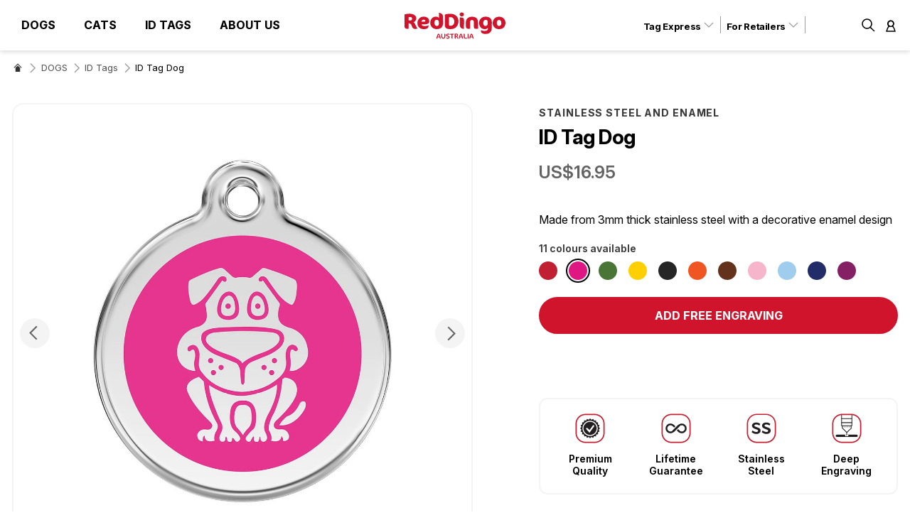

--- FILE ---
content_type: text/html; charset=UTF-8
request_url: https://reddingo.com/id-tag-dog-stainless-steel-enamel-01-dg/?color=Hot%20Pink
body_size: 40800
content:
<!doctype html>
<html lang="en-US">
    <head prefix="og: http://ogp.me/ns# fb: http://ogp.me/ns/fb# product: http://ogp.me/ns/product#">
        <script>var BASE_URL='https\u003A\u002F\u002Freddingo.com\u002F';var require={'baseUrl':'https\u003A\u002F\u002Fcdn.reddingo.com\u002Fstatic\u002Fversion1752550516\u002Ffrontend\u002FDigitaloutlook\u002Freddingo\u002Fen_US'};var optimizedJsByEvents=false;</script>        <meta charset="utf-8"/>
<meta name="title" content="ID Tag Dog (01-DG) | Red Dingo"/>
<meta name="description" content="Red Dingo ID Tag Dog - premium pet ID Tags made to last years, not months. Lifetime guarantee and free engraving. Over 1,000 ID Tag options to choose from."/>
<meta name="robots" content="INDEX,FOLLOW"/>
<meta name="viewport" content="width=device-width, initial-scale=1, maximum-scale=1.0, user-scalable=no"/>
<meta name="format-detection" content="telephone=no"/>
<title>ID Tag Dog (01-DG) | Red Dingo</title>
<link rel="stylesheet" type="text/css" media="all" href="https://cdn.reddingo.com/static/version1752550516/_cache/merged/f8b30835bd0720dbad11b610f4cc16a8.min.css" />
<link as="style" rel="preload" type="text/css" media="screen and (min-width: 768px)" href="https://cdn.reddingo.com/static/version1752550516/frontend/Digitaloutlook/reddingo/default/css/styles-l.min.css" onload="this.rel='stylesheet'" />
<noscript><link href="https://cdn.reddingo.com/static/version1752550516/frontend/Digitaloutlook/reddingo/default/css/styles-l.min.css" media="screen and (min-width: 768px)" rel="stylesheet" type="text/css"></noscript>
<link as="style" rel="preload" type="text/css" media="screen and (max-width: 1023px)" href="https://cdn.reddingo.com/static/version1752550516/frontend/Digitaloutlook/reddingo/default/css/navigation_mobile.min.css" onload="this.rel='stylesheet'" />
<noscript><link href="https://cdn.reddingo.com/static/version1752550516/frontend/Digitaloutlook/reddingo/default/css/navigation_mobile.min.css" media="screen and (max-width: 1023px)" rel="stylesheet" type="text/css"></noscript>
<link as="style" rel="preload" type="text/css" media="screen and (min-width: 1024px)" href="https://cdn.reddingo.com/static/version1752550516/frontend/Digitaloutlook/reddingo/default/css/navigation_desktop.min.css" onload="this.rel='stylesheet'" />
<noscript><link href="https://cdn.reddingo.com/static/version1752550516/frontend/Digitaloutlook/reddingo/default/css/navigation_desktop.min.css" media="screen and (min-width: 1024px)" rel="stylesheet" type="text/css"></noscript>
<link  rel="icon" type="image/x-icon" href="https://cdn.reddingo.com/static/version1752550516/frontend/Digitaloutlook/reddingo/default/Magento_Theme/favicon.ico" />
<link  rel="shortcut icon" type="image/x-icon" href="https://cdn.reddingo.com/static/version1752550516/frontend/Digitaloutlook/reddingo/default/Magento_Theme/favicon.ico" />


<link rel="preload" as="font" crossorigin="anonymous" href="https://cdn.reddingo.com/static/version1752550516/frontend/Magento/luma/default/fonts/Luma-Icons.woff2" />
<link rel="preload" as="font" crossorigin="anonymous" href="https://cdn.reddingo.com/static/version1752550516/frontend/Digitaloutlook/reddingo/default/fonts/inter4/InterVariable.woff2" />
<link rel="preload" as="font" crossorigin="anonymous" href="https://cdn.reddingo.com/static/version1752550516/frontend/Digitaloutlook/reddingo/default/fonts/inter4/InterVariable-Italic.woff2" />
<link rel="preload" as="font" crossorigin="anonymous" href="https://cdn.reddingo.com/static/version1752550516/frontend/Magento/base/default/WeltPixel_DesignElements/fonts/Simple-Line-Icons.woff2" />
<link rel="preload" as="font" crossorigin="anonymous" href="https://cdn.reddingo.com/static/version1752550516/frontend/Magento/base/default/WeltPixel_DesignElements/fonts/lined-icons.woff2" />
<link rel="preload" as="font" crossorigin="anonymous" href="https://cdn.reddingo.com/static/version1752550516/frontend/Magento/base/default/WeltPixel_DesignElements/fonts/font-icons.woff2" />
<link rel="canonical" href="https://reddingo.com/id-tag-dog-stainless-steel-enamel-01-dg/" />            <script type="text/x-magento-init">{"*":{"Magento_PageCache/js/form-key-provider":{}}}</script>

<link rel="prefetch" as="script" href="https://cdn.reddingo.com/static/version1752550516/frontend/Digitaloutlook/reddingo/en_US/magepack/bundle-common.min.js"/>

<link rel="prefetch" as="script" href="https://cdn.reddingo.com/static/version1752550516/frontend/Digitaloutlook/reddingo/en_US/magepack/bundle-product.min.js"/>

<script>(function(root,doc){var headElement,bundleLink,bundleUrls=["https:\/\/cdn.reddingo.com\/static\/version1752550516\/frontend\/Digitaloutlook\/reddingo\/en_US\/magepack\/bundle-minicart.min.js","https:\/\/cdn.reddingo.com\/static\/version1752550516\/frontend\/Digitaloutlook\/reddingo\/en_US\/magepack\/bundle-cart.min.js"],idleCallback=root.requestIdleCallback||root.setTimeout;if(headElement=doc.querySelector('head')){root.addEventListener('load',function(){idleCallback(function(){bundleUrls.forEach(function(bundleUrl){bundleLink=doc.createElement('link');bundleLink.rel='prefetch';bundleLink.as='script';bundleLink.href=bundleUrl;headElement.appendChild(bundleLink);});});});}}(window,document))</script>

<script data-rocketjavascript="false">var MagefanWebP={_canUseWebP:null,getUserAgentInfo:function(){try{var ua=navigator.userAgent,tem,M=ua.match(/(opera|chrome|safari|firefox|msie|trident(?=\/))\/?\s*(\d+)/i)||[];if(/trident/i.test(M[1])){tem=/\brv[ :]+(\d+)/g.exec(ua)||[];return['IE',(tem[1]||'')];}
if(M[1]==='Chrome'){tem=ua.match(/\b(OPR|Edge)\/(\d+)/);if(tem!=null){tem=tem.slice(1);tem[0]=tem[0].replace('OPR','Opera');return tem;}}
M=M[2]?[M[1],M[2]]:[navigator.appName,navigator.appVersion,'-?'];if((tem=ua.match(/version\/(\d+)/i))!=null)M.splice(1,1,tem[1]);return M;}catch(e){return['',0];}},canUseWebP:function(){if(null!==this._canUseWebP){return this._canUseWebP;}
try{var elem=document.createElement('canvas');if(!!(elem.getContext&&elem.getContext('2d'))){var r=(elem.toDataURL('image/webp').indexOf('data:image/webp')==0);if(!r){var ua=this.getUserAgentInfo();if(ua&&ua.length>1){ua[0]=ua[0].toLowerCase();if('firefox'==ua[0]&&parseInt(ua[1])>=65){this._canUseWebP=true;return this._canUseWebP;}
if('edge'==ua[0]&&parseInt(ua[1])>=18){this._canUseWebP=true;return this._canUseWebP;}
if('safari'==ua[0]){if(navigator.platform.includes('Mac')){if(parseInt(ua[1])>=16){this._canUseWebP=true;}}else{if(parseInt(ua[1])>=15){this._canUseWebP=true;}}
return this._canUseWebP;}}}
this._canUseWebP=r;return this._canUseWebP;}
this._canUseWebP=false;return this._canUseWebP;}catch(e){console.log(e);this._canUseWebP=false;return this._canUseWebP;}},getOriginWebPImage:function(src){if(src.indexOf('mf_webp')==-1){return src;}
var array=src.split('/');var imageFormat='';for(var i=0;i<array.length;i++){if(array[i]=='mf_webp'){imageFormat=array[i+1];array.splice(i,3);break;}}
src=array.join('/');return src.replace('.webp','.'+imageFormat);},getWebUrl:function(imageUrl){imageUrl=imageUrl.trim();var baseUrl='https://reddingo.com/';var imageFormat=imageUrl.split('.').pop();if('webp'===imageFormat){return imageUrl;}
var mediaBaseUrl='https://cdn.reddingo.com/media/';var staticBaseUrl='https://cdn.reddingo.com/static/';if(imageUrl.indexOf(mediaBaseUrl)==-1&&imageUrl.indexOf(staticBaseUrl)==-1){return false;}
var imagePath=imageUrl;imagePath=imagePath.replace(mediaBaseUrl,'media/');imagePath=imagePath.replace(staticBaseUrl,'static/');imagePath=imagePath.replace(baseUrl+'pub/media/','media/');imagePath=imagePath.replace(baseUrl+'pub/static/','static/');imagePath=imagePath.replace(/\.(jpg|jpeg|png|JPG|JPEG|PNG|gif|GIF)/i,'.webp');imagePath=mediaBaseUrl+'mf_webp/'+imageFormat+'/'+imagePath;imagePath=imagePath.replace('%20',' ');imagePath=imagePath.replace(/version\d{10}\//g,'');return imagePath;}};function MagefanWebPMagicToolboxContainerFix(){if(!MagefanWebP.canUseWebP()){(function(){var i;var els=document.querySelectorAll('.MagicToolboxContainer a, .MagicToolboxContainer img');if(!els)return;var el;for(i=0;i<els.length;i++){el=els[i];if(el.href){el.href=MagefanWebP.getOriginWebPImage(el.href);}
if(el.getAttribute('webpimg')){el.src=MagefanWebP.getOriginWebPImage(el.getAttribute('webpimg'));}else{if(el.src){el.src=MagefanWebP.getOriginWebPImage(el.src);}}
if(el.dataset&&el.dataset.image){el.dataset.image=MagefanWebP.getOriginWebPImage(el.dataset.image);}}})();}else{replacePixelMagicToolbox();checkIfPixelReplaced();}}
function replacePixelMagicToolbox(){(function(){var i,els=document.querySelectorAll('.MagicToolboxContainer img');if(!els)return;var el;for(i=0;i<els.length;i++){el=els[i];if(el.getAttribute('webpimg')){el.src=el.getAttribute('webpimg');}}})();}
function checkIfPixelReplaced(){var intervalCounter=0,waitForMagicToolbox=setInterval(function(){if(document.querySelectorAll('figure img[src$="/p.jpg"]').length){replacePixelMagicToolbox();clearInterval(waitForMagicToolbox);}
if(intervalCounter>10){clearInterval(waitForMagicToolbox);}
intervalCounter++;},500);}
document.addEventListener('DOMContentLoaded',function(){if(!MagefanWebP.canUseWebP()){document.body.className+=' no-webp ';(function(){var i;var els=document.querySelectorAll('a[href$=".webp"]');if(!els)return;var el;for(i=0;i<els.length;i++){el=els[i];if(el.href){el.href=MagefanWebP.getOriginWebPImage(el.href);}}})();}else{document.body.className+=' webp-supported ';}});</script>
<script>document.addEventListener('DOMContentLoaded',function(e){if(!MagefanWebP.canUseWebP()){setInterval(function(){document.querySelectorAll("img[src$='.webp']:not(.no-origin-webp-img)").forEach(function(el){var scr=el.getAttribute('src');var newScr=MagefanWebP.getOriginWebPImage(scr);if(scr!=newScr){el.setAttribute('src',newScr);}else{el.classList.add('no-origin-webp-img');}});},1000);}
function processLazyPictureImg(img){var src=img.getAttribute('src');var keys=['original','src','lazyload'];var original,_original;for(var i=0;i<keys.length;i++){_original=img.getAttribute('data-'+keys[i]);if(_original){original=_original;break;}}
if(original==src){if(img.getAttribute('data-mf-lazy-picture-img'))return;img.setAttribute('data-mf-lazy-picture-img',1);img.parentElement.querySelectorAll('source').forEach(function(el){var srcset=el.getAttribute('srcset');var originalset=el.getAttribute('data-originalset');if(originalset&&(originalset!=srcset)){el.setAttribute('srcset',originalset);el.classList.remove('lazyload');}});var lazyLoader=img.closest('.lazy-loader');if(lazyLoader){lazyLoader.classList.remove('lazy-loader');}
document.querySelectorAll("picture img[src='"+src+"']").forEach(function(img){processLazyPictureImg(img);});}}
document.querySelectorAll('picture img[data-original],picture img[data-src],picture img[data-lazyload]').forEach(function(el){el.addEventListener('load',function(e){processLazyPictureImg(e.target);});processLazyPictureImg(el);});});</script>
<style>
    picture.mfwebp source.lazyload,
    picture.mfwebp source.lazy {background:none;content:none;}
</style>

<meta property="og:type" content="product.item"/>
<meta property="og:title" content="ID&#x20;Tag&#x20;Dog&#x20;&#x28;01-DG&#x29;&#x20;&#x7C;&#x20;Red&#x20;Dingo"/>
<meta property="og:description" content="Red&#x20;Dingo&#x20;ID&#x20;Tag&#x20;Dog&#x20;-&#x20;premium&#x20;pet&#x20;ID&#x20;Tags&#x20;made&#x20;to&#x20;last&#x20;years,&#x20;not&#x20;months.&#x20;Lifetime&#x20;guarantee&#x20;and&#x20;free&#x20;engraving.&#x20;Over&#x20;1,000&#x20;ID&#x20;Tag&#x20;options&#x20;to&#x20;choose&#x20;from."/>
<meta property="og:url" content="https://reddingo.com/id-tag-dog-stainless-steel-enamel-01-dg/"/>
<meta property="product:price:amount" content="16.95"/>
<meta property="product:price:currency" content="USD"/>
<meta property="og:image" content="https://cdn.reddingo.com/media/catalog/product/cache/348537184a3b53dedacf64802353d507/01-DG-YE.jpg"/>
<meta property="og:image:width" content="265"/>
<meta property="og:image:height" content="265"/>
<meta property="product:retailer_item_id" content="01-DG"/>
<meta property="product:brand" content="Red Dingo"/>
<meta property="og:site_name" content="Red Dingo USA"/>
<meta property="product:weight:value" content="0.035053458"/>
<meta property="product:weight:units" content="lb"/>
<meta property="product:category" content="ID Tags"/>
<meta property="product:availability" content="in stock"/>
<meta property="product:condition" content="new"/>
<script type="application/ld+json">{"@context":"http:\/\/schema.org","@type":"BreadcrumbList","itemListElement":[{"@type":"ListItem","item":{"@id":"https:\/\/reddingo.com\/dogs\/","name":"DOGS"},"position":1},{"@type":"ListItem","item":{"@id":"https:\/\/reddingo.com\/dogs\/dog-id-tags\/","name":"ID Tags"},"position":2},{"@type":"ListItem","item":{"@id":"https:\/\/reddingo.com\/id-tag-dog-stainless-steel-enamel-01-dg\/","name":"ID Tag Dog"},"position":3}]}</script><script type="application/ld+json">{"@context":"http:\/\/schema.org","@type":"Product","name":"ID Tag Dog","description":"Red Dingo ID Tag Dog - premium pet ID Tags made to last years, not months. Lifetime guarantee and free engraving. Over 1,000 ID Tag options to choose from.","image":"https:\/\/cdn.reddingo.com\/media\/catalog\/product\/cache\/35f1efba188f99da06d1e7539da7850a\/01-DG-YE.jpg","offers":[{"@type":"http:\/\/schema.org\/Offer","price":16.95,"url":"https:\/\/reddingo.com\/id-tag-dog-stainless-steel-enamel-01-dg\/","priceCurrency":"USD","availability":"http:\/\/schema.org\/InStock","shippingDetails":{"shippingRate":{"@type":"MonetaryAmount","currency":"USD","value":4},"shippingDestination":{"@type":"DefinedRegion","addressCountry":"US"},"deliveryTime":{"businessDays":{"@type":"OpeningHoursSpecification","dayOfWeek":["Monday","Tuesday","Wednesday","Thursday","Friday"]},"cutoffTime":"14:00","handlingTime":{"@type":"QuantitativeValue","minValue":0,"maxValue":1,"unitCode":"DAY"},"transitTime":{"@type":"QuantitativeValue","minValue":2,"maxValue":5,"unitCode":"DAY"},"@type":"ShippingDeliveryTime"},"@type":"OfferShippingDetails"},"sku":"01-DG-YE-SM","name":"ID Tag Dog Yellow Small"},{"@type":"http:\/\/schema.org\/Offer","price":16.95,"url":"https:\/\/reddingo.com\/id-tag-dog-stainless-steel-enamel-01-dg\/","priceCurrency":"USD","availability":"http:\/\/schema.org\/InStock","shippingDetails":{"shippingRate":{"@type":"MonetaryAmount","currency":"USD","value":4},"shippingDestination":{"@type":"DefinedRegion","addressCountry":"US"},"deliveryTime":{"businessDays":{"@type":"OpeningHoursSpecification","dayOfWeek":["Monday","Tuesday","Wednesday","Thursday","Friday"]},"cutoffTime":"14:00","handlingTime":{"@type":"QuantitativeValue","minValue":0,"maxValue":1,"unitCode":"DAY"},"transitTime":{"@type":"QuantitativeValue","minValue":2,"maxValue":5,"unitCode":"DAY"},"@type":"ShippingDeliveryTime"},"@type":"OfferShippingDetails"},"sku":"01-DG-YE-ME","name":"ID Tag Dog Yellow Medium"},{"@type":"http:\/\/schema.org\/Offer","price":16.95,"url":"https:\/\/reddingo.com\/id-tag-dog-stainless-steel-enamel-01-dg\/","priceCurrency":"USD","availability":"http:\/\/schema.org\/InStock","shippingDetails":{"shippingRate":{"@type":"MonetaryAmount","currency":"USD","value":4},"shippingDestination":{"@type":"DefinedRegion","addressCountry":"US"},"deliveryTime":{"businessDays":{"@type":"OpeningHoursSpecification","dayOfWeek":["Monday","Tuesday","Wednesday","Thursday","Friday"]},"cutoffTime":"14:00","handlingTime":{"@type":"QuantitativeValue","minValue":0,"maxValue":1,"unitCode":"DAY"},"transitTime":{"@type":"QuantitativeValue","minValue":2,"maxValue":5,"unitCode":"DAY"},"@type":"ShippingDeliveryTime"},"@type":"OfferShippingDetails"},"sku":"01-DG-YE-LG","name":"ID Tag Dog Yellow Large"},{"@type":"http:\/\/schema.org\/Offer","price":16.95,"url":"https:\/\/reddingo.com\/id-tag-dog-stainless-steel-enamel-01-dg\/","priceCurrency":"USD","availability":"http:\/\/schema.org\/InStock","shippingDetails":{"shippingRate":{"@type":"MonetaryAmount","currency":"USD","value":4},"shippingDestination":{"@type":"DefinedRegion","addressCountry":"US"},"deliveryTime":{"businessDays":{"@type":"OpeningHoursSpecification","dayOfWeek":["Monday","Tuesday","Wednesday","Thursday","Friday"]},"cutoffTime":"14:00","handlingTime":{"@type":"QuantitativeValue","minValue":0,"maxValue":1,"unitCode":"DAY"},"transitTime":{"@type":"QuantitativeValue","minValue":2,"maxValue":5,"unitCode":"DAY"},"@type":"ShippingDeliveryTime"},"@type":"OfferShippingDetails"},"sku":"01-DG-RE-SM","name":"ID Tag Dog Red Small"},{"@type":"http:\/\/schema.org\/Offer","price":16.95,"url":"https:\/\/reddingo.com\/id-tag-dog-stainless-steel-enamel-01-dg\/","priceCurrency":"USD","availability":"http:\/\/schema.org\/InStock","shippingDetails":{"shippingRate":{"@type":"MonetaryAmount","currency":"USD","value":4},"shippingDestination":{"@type":"DefinedRegion","addressCountry":"US"},"deliveryTime":{"businessDays":{"@type":"OpeningHoursSpecification","dayOfWeek":["Monday","Tuesday","Wednesday","Thursday","Friday"]},"cutoffTime":"14:00","handlingTime":{"@type":"QuantitativeValue","minValue":0,"maxValue":1,"unitCode":"DAY"},"transitTime":{"@type":"QuantitativeValue","minValue":2,"maxValue":5,"unitCode":"DAY"},"@type":"ShippingDeliveryTime"},"@type":"OfferShippingDetails"},"sku":"01-DG-RE-ME","name":"ID Tag Dog Red Medium"},{"@type":"http:\/\/schema.org\/Offer","price":16.95,"url":"https:\/\/reddingo.com\/id-tag-dog-stainless-steel-enamel-01-dg\/","priceCurrency":"USD","availability":"http:\/\/schema.org\/InStock","shippingDetails":{"shippingRate":{"@type":"MonetaryAmount","currency":"USD","value":4},"shippingDestination":{"@type":"DefinedRegion","addressCountry":"US"},"deliveryTime":{"businessDays":{"@type":"OpeningHoursSpecification","dayOfWeek":["Monday","Tuesday","Wednesday","Thursday","Friday"]},"cutoffTime":"14:00","handlingTime":{"@type":"QuantitativeValue","minValue":0,"maxValue":1,"unitCode":"DAY"},"transitTime":{"@type":"QuantitativeValue","minValue":2,"maxValue":5,"unitCode":"DAY"},"@type":"ShippingDeliveryTime"},"@type":"OfferShippingDetails"},"sku":"01-DG-RE-LG","name":"ID Tag Dog Red Large"},{"@type":"http:\/\/schema.org\/Offer","price":16.95,"url":"https:\/\/reddingo.com\/id-tag-dog-stainless-steel-enamel-01-dg\/","priceCurrency":"USD","availability":"http:\/\/schema.org\/InStock","shippingDetails":{"shippingRate":{"@type":"MonetaryAmount","currency":"USD","value":4},"shippingDestination":{"@type":"DefinedRegion","addressCountry":"US"},"deliveryTime":{"businessDays":{"@type":"OpeningHoursSpecification","dayOfWeek":["Monday","Tuesday","Wednesday","Thursday","Friday"]},"cutoffTime":"14:00","handlingTime":{"@type":"QuantitativeValue","minValue":0,"maxValue":1,"unitCode":"DAY"},"transitTime":{"@type":"QuantitativeValue","minValue":2,"maxValue":5,"unitCode":"DAY"},"@type":"ShippingDeliveryTime"},"@type":"OfferShippingDetails"},"sku":"01-DG-PU-SM","name":"ID Tag Dog Purple Small"},{"@type":"http:\/\/schema.org\/Offer","price":16.95,"url":"https:\/\/reddingo.com\/id-tag-dog-stainless-steel-enamel-01-dg\/","priceCurrency":"USD","availability":"http:\/\/schema.org\/InStock","shippingDetails":{"shippingRate":{"@type":"MonetaryAmount","currency":"USD","value":4},"shippingDestination":{"@type":"DefinedRegion","addressCountry":"US"},"deliveryTime":{"businessDays":{"@type":"OpeningHoursSpecification","dayOfWeek":["Monday","Tuesday","Wednesday","Thursday","Friday"]},"cutoffTime":"14:00","handlingTime":{"@type":"QuantitativeValue","minValue":0,"maxValue":1,"unitCode":"DAY"},"transitTime":{"@type":"QuantitativeValue","minValue":2,"maxValue":5,"unitCode":"DAY"},"@type":"ShippingDeliveryTime"},"@type":"OfferShippingDetails"},"sku":"01-DG-PU-ME","name":"ID Tag Dog Purple Medium"},{"@type":"http:\/\/schema.org\/Offer","price":16.95,"url":"https:\/\/reddingo.com\/id-tag-dog-stainless-steel-enamel-01-dg\/","priceCurrency":"USD","availability":"http:\/\/schema.org\/InStock","shippingDetails":{"shippingRate":{"@type":"MonetaryAmount","currency":"USD","value":4},"shippingDestination":{"@type":"DefinedRegion","addressCountry":"US"},"deliveryTime":{"businessDays":{"@type":"OpeningHoursSpecification","dayOfWeek":["Monday","Tuesday","Wednesday","Thursday","Friday"]},"cutoffTime":"14:00","handlingTime":{"@type":"QuantitativeValue","minValue":0,"maxValue":1,"unitCode":"DAY"},"transitTime":{"@type":"QuantitativeValue","minValue":2,"maxValue":5,"unitCode":"DAY"},"@type":"ShippingDeliveryTime"},"@type":"OfferShippingDetails"},"sku":"01-DG-PU-LG","name":"ID Tag Dog Purple Large"},{"@type":"http:\/\/schema.org\/Offer","price":16.95,"url":"https:\/\/reddingo.com\/id-tag-dog-stainless-steel-enamel-01-dg\/","priceCurrency":"USD","availability":"http:\/\/schema.org\/InStock","shippingDetails":{"shippingRate":{"@type":"MonetaryAmount","currency":"USD","value":4},"shippingDestination":{"@type":"DefinedRegion","addressCountry":"US"},"deliveryTime":{"businessDays":{"@type":"OpeningHoursSpecification","dayOfWeek":["Monday","Tuesday","Wednesday","Thursday","Friday"]},"cutoffTime":"14:00","handlingTime":{"@type":"QuantitativeValue","minValue":0,"maxValue":1,"unitCode":"DAY"},"transitTime":{"@type":"QuantitativeValue","minValue":2,"maxValue":5,"unitCode":"DAY"},"@type":"ShippingDeliveryTime"},"@type":"OfferShippingDetails"},"sku":"01-DG-PK-SM","name":"ID Tag Dog Pink Small"},{"@type":"http:\/\/schema.org\/Offer","price":16.95,"url":"https:\/\/reddingo.com\/id-tag-dog-stainless-steel-enamel-01-dg\/","priceCurrency":"USD","availability":"http:\/\/schema.org\/InStock","shippingDetails":{"shippingRate":{"@type":"MonetaryAmount","currency":"USD","value":4},"shippingDestination":{"@type":"DefinedRegion","addressCountry":"US"},"deliveryTime":{"businessDays":{"@type":"OpeningHoursSpecification","dayOfWeek":["Monday","Tuesday","Wednesday","Thursday","Friday"]},"cutoffTime":"14:00","handlingTime":{"@type":"QuantitativeValue","minValue":0,"maxValue":1,"unitCode":"DAY"},"transitTime":{"@type":"QuantitativeValue","minValue":2,"maxValue":5,"unitCode":"DAY"},"@type":"ShippingDeliveryTime"},"@type":"OfferShippingDetails"},"sku":"01-DG-PK-ME","name":"ID Tag Dog Pink Medium"},{"@type":"http:\/\/schema.org\/Offer","price":16.95,"url":"https:\/\/reddingo.com\/id-tag-dog-stainless-steel-enamel-01-dg\/","priceCurrency":"USD","availability":"http:\/\/schema.org\/InStock","shippingDetails":{"shippingRate":{"@type":"MonetaryAmount","currency":"USD","value":4},"shippingDestination":{"@type":"DefinedRegion","addressCountry":"US"},"deliveryTime":{"businessDays":{"@type":"OpeningHoursSpecification","dayOfWeek":["Monday","Tuesday","Wednesday","Thursday","Friday"]},"cutoffTime":"14:00","handlingTime":{"@type":"QuantitativeValue","minValue":0,"maxValue":1,"unitCode":"DAY"},"transitTime":{"@type":"QuantitativeValue","minValue":2,"maxValue":5,"unitCode":"DAY"},"@type":"ShippingDeliveryTime"},"@type":"OfferShippingDetails"},"sku":"01-DG-PK-LG","name":"ID Tag Dog Pink Large"},{"@type":"http:\/\/schema.org\/Offer","price":16.95,"url":"https:\/\/reddingo.com\/id-tag-dog-stainless-steel-enamel-01-dg\/","priceCurrency":"USD","availability":"http:\/\/schema.org\/InStock","shippingDetails":{"shippingRate":{"@type":"MonetaryAmount","currency":"USD","value":4},"shippingDestination":{"@type":"DefinedRegion","addressCountry":"US"},"deliveryTime":{"businessDays":{"@type":"OpeningHoursSpecification","dayOfWeek":["Monday","Tuesday","Wednesday","Thursday","Friday"]},"cutoffTime":"14:00","handlingTime":{"@type":"QuantitativeValue","minValue":0,"maxValue":1,"unitCode":"DAY"},"transitTime":{"@type":"QuantitativeValue","minValue":2,"maxValue":5,"unitCode":"DAY"},"@type":"ShippingDeliveryTime"},"@type":"OfferShippingDetails"},"sku":"01-DG-OR-SM","name":"ID Tag Dog Orange Small"},{"@type":"http:\/\/schema.org\/Offer","price":16.95,"url":"https:\/\/reddingo.com\/id-tag-dog-stainless-steel-enamel-01-dg\/","priceCurrency":"USD","availability":"http:\/\/schema.org\/InStock","shippingDetails":{"shippingRate":{"@type":"MonetaryAmount","currency":"USD","value":4},"shippingDestination":{"@type":"DefinedRegion","addressCountry":"US"},"deliveryTime":{"businessDays":{"@type":"OpeningHoursSpecification","dayOfWeek":["Monday","Tuesday","Wednesday","Thursday","Friday"]},"cutoffTime":"14:00","handlingTime":{"@type":"QuantitativeValue","minValue":0,"maxValue":1,"unitCode":"DAY"},"transitTime":{"@type":"QuantitativeValue","minValue":2,"maxValue":5,"unitCode":"DAY"},"@type":"ShippingDeliveryTime"},"@type":"OfferShippingDetails"},"sku":"01-DG-OR-ME","name":"ID Tag Dog Orange Medium"},{"@type":"http:\/\/schema.org\/Offer","price":16.95,"url":"https:\/\/reddingo.com\/id-tag-dog-stainless-steel-enamel-01-dg\/","priceCurrency":"USD","availability":"http:\/\/schema.org\/InStock","shippingDetails":{"shippingRate":{"@type":"MonetaryAmount","currency":"USD","value":4},"shippingDestination":{"@type":"DefinedRegion","addressCountry":"US"},"deliveryTime":{"businessDays":{"@type":"OpeningHoursSpecification","dayOfWeek":["Monday","Tuesday","Wednesday","Thursday","Friday"]},"cutoffTime":"14:00","handlingTime":{"@type":"QuantitativeValue","minValue":0,"maxValue":1,"unitCode":"DAY"},"transitTime":{"@type":"QuantitativeValue","minValue":2,"maxValue":5,"unitCode":"DAY"},"@type":"ShippingDeliveryTime"},"@type":"OfferShippingDetails"},"sku":"01-DG-OR-LG","name":"ID Tag Dog Orange Large"},{"@type":"http:\/\/schema.org\/Offer","price":16.95,"url":"https:\/\/reddingo.com\/id-tag-dog-stainless-steel-enamel-01-dg\/","priceCurrency":"USD","availability":"http:\/\/schema.org\/InStock","shippingDetails":{"shippingRate":{"@type":"MonetaryAmount","currency":"USD","value":4},"shippingDestination":{"@type":"DefinedRegion","addressCountry":"US"},"deliveryTime":{"businessDays":{"@type":"OpeningHoursSpecification","dayOfWeek":["Monday","Tuesday","Wednesday","Thursday","Friday"]},"cutoffTime":"14:00","handlingTime":{"@type":"QuantitativeValue","minValue":0,"maxValue":1,"unitCode":"DAY"},"transitTime":{"@type":"QuantitativeValue","minValue":2,"maxValue":5,"unitCode":"DAY"},"@type":"ShippingDeliveryTime"},"@type":"OfferShippingDetails"},"sku":"01-DG-LB-SM","name":"ID Tag Dog Light Blue Small"},{"@type":"http:\/\/schema.org\/Offer","price":16.95,"url":"https:\/\/reddingo.com\/id-tag-dog-stainless-steel-enamel-01-dg\/","priceCurrency":"USD","availability":"http:\/\/schema.org\/InStock","shippingDetails":{"shippingRate":{"@type":"MonetaryAmount","currency":"USD","value":4},"shippingDestination":{"@type":"DefinedRegion","addressCountry":"US"},"deliveryTime":{"businessDays":{"@type":"OpeningHoursSpecification","dayOfWeek":["Monday","Tuesday","Wednesday","Thursday","Friday"]},"cutoffTime":"14:00","handlingTime":{"@type":"QuantitativeValue","minValue":0,"maxValue":1,"unitCode":"DAY"},"transitTime":{"@type":"QuantitativeValue","minValue":2,"maxValue":5,"unitCode":"DAY"},"@type":"ShippingDeliveryTime"},"@type":"OfferShippingDetails"},"sku":"01-DG-LB-ME","name":"ID Tag Dog Light Blue Medium"},{"@type":"http:\/\/schema.org\/Offer","price":16.95,"url":"https:\/\/reddingo.com\/id-tag-dog-stainless-steel-enamel-01-dg\/","priceCurrency":"USD","availability":"http:\/\/schema.org\/InStock","shippingDetails":{"shippingRate":{"@type":"MonetaryAmount","currency":"USD","value":4},"shippingDestination":{"@type":"DefinedRegion","addressCountry":"US"},"deliveryTime":{"businessDays":{"@type":"OpeningHoursSpecification","dayOfWeek":["Monday","Tuesday","Wednesday","Thursday","Friday"]},"cutoffTime":"14:00","handlingTime":{"@type":"QuantitativeValue","minValue":0,"maxValue":1,"unitCode":"DAY"},"transitTime":{"@type":"QuantitativeValue","minValue":2,"maxValue":5,"unitCode":"DAY"},"@type":"ShippingDeliveryTime"},"@type":"OfferShippingDetails"},"sku":"01-DG-LB-LG","name":"ID Tag Dog Light Blue Large"},{"@type":"http:\/\/schema.org\/Offer","price":16.95,"url":"https:\/\/reddingo.com\/id-tag-dog-stainless-steel-enamel-01-dg\/","priceCurrency":"USD","availability":"http:\/\/schema.org\/InStock","shippingDetails":{"shippingRate":{"@type":"MonetaryAmount","currency":"USD","value":4},"shippingDestination":{"@type":"DefinedRegion","addressCountry":"US"},"deliveryTime":{"businessDays":{"@type":"OpeningHoursSpecification","dayOfWeek":["Monday","Tuesday","Wednesday","Thursday","Friday"]},"cutoffTime":"14:00","handlingTime":{"@type":"QuantitativeValue","minValue":0,"maxValue":1,"unitCode":"DAY"},"transitTime":{"@type":"QuantitativeValue","minValue":2,"maxValue":5,"unitCode":"DAY"},"@type":"ShippingDeliveryTime"},"@type":"OfferShippingDetails"},"sku":"01-DG-HP-SM","name":"ID Tag Dog Hot Pink Small"},{"@type":"http:\/\/schema.org\/Offer","price":16.95,"url":"https:\/\/reddingo.com\/id-tag-dog-stainless-steel-enamel-01-dg\/","priceCurrency":"USD","availability":"http:\/\/schema.org\/InStock","shippingDetails":{"shippingRate":{"@type":"MonetaryAmount","currency":"USD","value":4},"shippingDestination":{"@type":"DefinedRegion","addressCountry":"US"},"deliveryTime":{"businessDays":{"@type":"OpeningHoursSpecification","dayOfWeek":["Monday","Tuesday","Wednesday","Thursday","Friday"]},"cutoffTime":"14:00","handlingTime":{"@type":"QuantitativeValue","minValue":0,"maxValue":1,"unitCode":"DAY"},"transitTime":{"@type":"QuantitativeValue","minValue":2,"maxValue":5,"unitCode":"DAY"},"@type":"ShippingDeliveryTime"},"@type":"OfferShippingDetails"},"sku":"01-DG-HP-ME","name":"ID Tag Dog Hot Pink Medium"},{"@type":"http:\/\/schema.org\/Offer","price":16.95,"url":"https:\/\/reddingo.com\/id-tag-dog-stainless-steel-enamel-01-dg\/","priceCurrency":"USD","availability":"http:\/\/schema.org\/InStock","shippingDetails":{"shippingRate":{"@type":"MonetaryAmount","currency":"USD","value":4},"shippingDestination":{"@type":"DefinedRegion","addressCountry":"US"},"deliveryTime":{"businessDays":{"@type":"OpeningHoursSpecification","dayOfWeek":["Monday","Tuesday","Wednesday","Thursday","Friday"]},"cutoffTime":"14:00","handlingTime":{"@type":"QuantitativeValue","minValue":0,"maxValue":1,"unitCode":"DAY"},"transitTime":{"@type":"QuantitativeValue","minValue":2,"maxValue":5,"unitCode":"DAY"},"@type":"ShippingDeliveryTime"},"@type":"OfferShippingDetails"},"sku":"01-DG-HP-LG","name":"ID Tag Dog Hot Pink Large"},{"@type":"http:\/\/schema.org\/Offer","price":16.95,"url":"https:\/\/reddingo.com\/id-tag-dog-stainless-steel-enamel-01-dg\/","priceCurrency":"USD","availability":"http:\/\/schema.org\/InStock","shippingDetails":{"shippingRate":{"@type":"MonetaryAmount","currency":"USD","value":4},"shippingDestination":{"@type":"DefinedRegion","addressCountry":"US"},"deliveryTime":{"businessDays":{"@type":"OpeningHoursSpecification","dayOfWeek":["Monday","Tuesday","Wednesday","Thursday","Friday"]},"cutoffTime":"14:00","handlingTime":{"@type":"QuantitativeValue","minValue":0,"maxValue":1,"unitCode":"DAY"},"transitTime":{"@type":"QuantitativeValue","minValue":2,"maxValue":5,"unitCode":"DAY"},"@type":"ShippingDeliveryTime"},"@type":"OfferShippingDetails"},"sku":"01-DG-GR-SM","name":"ID Tag Dog Green Small"},{"@type":"http:\/\/schema.org\/Offer","price":16.95,"url":"https:\/\/reddingo.com\/id-tag-dog-stainless-steel-enamel-01-dg\/","priceCurrency":"USD","availability":"http:\/\/schema.org\/InStock","shippingDetails":{"shippingRate":{"@type":"MonetaryAmount","currency":"USD","value":4},"shippingDestination":{"@type":"DefinedRegion","addressCountry":"US"},"deliveryTime":{"businessDays":{"@type":"OpeningHoursSpecification","dayOfWeek":["Monday","Tuesday","Wednesday","Thursday","Friday"]},"cutoffTime":"14:00","handlingTime":{"@type":"QuantitativeValue","minValue":0,"maxValue":1,"unitCode":"DAY"},"transitTime":{"@type":"QuantitativeValue","minValue":2,"maxValue":5,"unitCode":"DAY"},"@type":"ShippingDeliveryTime"},"@type":"OfferShippingDetails"},"sku":"01-DG-GR-ME","name":"ID Tag Dog Green Medium"},{"@type":"http:\/\/schema.org\/Offer","price":16.95,"url":"https:\/\/reddingo.com\/id-tag-dog-stainless-steel-enamel-01-dg\/","priceCurrency":"USD","availability":"http:\/\/schema.org\/InStock","shippingDetails":{"shippingRate":{"@type":"MonetaryAmount","currency":"USD","value":4},"shippingDestination":{"@type":"DefinedRegion","addressCountry":"US"},"deliveryTime":{"businessDays":{"@type":"OpeningHoursSpecification","dayOfWeek":["Monday","Tuesday","Wednesday","Thursday","Friday"]},"cutoffTime":"14:00","handlingTime":{"@type":"QuantitativeValue","minValue":0,"maxValue":1,"unitCode":"DAY"},"transitTime":{"@type":"QuantitativeValue","minValue":2,"maxValue":5,"unitCode":"DAY"},"@type":"ShippingDeliveryTime"},"@type":"OfferShippingDetails"},"sku":"01-DG-GR-LG","name":"ID Tag Dog Green Large"},{"@type":"http:\/\/schema.org\/Offer","price":16.95,"url":"https:\/\/reddingo.com\/id-tag-dog-stainless-steel-enamel-01-dg\/","priceCurrency":"USD","availability":"http:\/\/schema.org\/InStock","shippingDetails":{"shippingRate":{"@type":"MonetaryAmount","currency":"USD","value":4},"shippingDestination":{"@type":"DefinedRegion","addressCountry":"US"},"deliveryTime":{"businessDays":{"@type":"OpeningHoursSpecification","dayOfWeek":["Monday","Tuesday","Wednesday","Thursday","Friday"]},"cutoffTime":"14:00","handlingTime":{"@type":"QuantitativeValue","minValue":0,"maxValue":1,"unitCode":"DAY"},"transitTime":{"@type":"QuantitativeValue","minValue":2,"maxValue":5,"unitCode":"DAY"},"@type":"ShippingDeliveryTime"},"@type":"OfferShippingDetails"},"sku":"01-DG-DB-SM","name":"ID Tag Dog Dark Blue Small"},{"@type":"http:\/\/schema.org\/Offer","price":16.95,"url":"https:\/\/reddingo.com\/id-tag-dog-stainless-steel-enamel-01-dg\/","priceCurrency":"USD","availability":"http:\/\/schema.org\/InStock","shippingDetails":{"shippingRate":{"@type":"MonetaryAmount","currency":"USD","value":4},"shippingDestination":{"@type":"DefinedRegion","addressCountry":"US"},"deliveryTime":{"businessDays":{"@type":"OpeningHoursSpecification","dayOfWeek":["Monday","Tuesday","Wednesday","Thursday","Friday"]},"cutoffTime":"14:00","handlingTime":{"@type":"QuantitativeValue","minValue":0,"maxValue":1,"unitCode":"DAY"},"transitTime":{"@type":"QuantitativeValue","minValue":2,"maxValue":5,"unitCode":"DAY"},"@type":"ShippingDeliveryTime"},"@type":"OfferShippingDetails"},"sku":"01-DG-DB-ME","name":"ID Tag Dog Dark Blue Medium"},{"@type":"http:\/\/schema.org\/Offer","price":16.95,"url":"https:\/\/reddingo.com\/id-tag-dog-stainless-steel-enamel-01-dg\/","priceCurrency":"USD","availability":"http:\/\/schema.org\/InStock","shippingDetails":{"shippingRate":{"@type":"MonetaryAmount","currency":"USD","value":4},"shippingDestination":{"@type":"DefinedRegion","addressCountry":"US"},"deliveryTime":{"businessDays":{"@type":"OpeningHoursSpecification","dayOfWeek":["Monday","Tuesday","Wednesday","Thursday","Friday"]},"cutoffTime":"14:00","handlingTime":{"@type":"QuantitativeValue","minValue":0,"maxValue":1,"unitCode":"DAY"},"transitTime":{"@type":"QuantitativeValue","minValue":2,"maxValue":5,"unitCode":"DAY"},"@type":"ShippingDeliveryTime"},"@type":"OfferShippingDetails"},"sku":"01-DG-DB-LG","name":"ID Tag Dog Dark Blue Large"},{"@type":"http:\/\/schema.org\/Offer","price":16.95,"url":"https:\/\/reddingo.com\/id-tag-dog-stainless-steel-enamel-01-dg\/","priceCurrency":"USD","availability":"http:\/\/schema.org\/InStock","shippingDetails":{"shippingRate":{"@type":"MonetaryAmount","currency":"USD","value":4},"shippingDestination":{"@type":"DefinedRegion","addressCountry":"US"},"deliveryTime":{"businessDays":{"@type":"OpeningHoursSpecification","dayOfWeek":["Monday","Tuesday","Wednesday","Thursday","Friday"]},"cutoffTime":"14:00","handlingTime":{"@type":"QuantitativeValue","minValue":0,"maxValue":1,"unitCode":"DAY"},"transitTime":{"@type":"QuantitativeValue","minValue":2,"maxValue":5,"unitCode":"DAY"},"@type":"ShippingDeliveryTime"},"@type":"OfferShippingDetails"},"sku":"01-DG-BR-SM","name":"ID Tag Dog Brown Small"},{"@type":"http:\/\/schema.org\/Offer","price":16.95,"url":"https:\/\/reddingo.com\/id-tag-dog-stainless-steel-enamel-01-dg\/","priceCurrency":"USD","availability":"http:\/\/schema.org\/InStock","shippingDetails":{"shippingRate":{"@type":"MonetaryAmount","currency":"USD","value":4},"shippingDestination":{"@type":"DefinedRegion","addressCountry":"US"},"deliveryTime":{"businessDays":{"@type":"OpeningHoursSpecification","dayOfWeek":["Monday","Tuesday","Wednesday","Thursday","Friday"]},"cutoffTime":"14:00","handlingTime":{"@type":"QuantitativeValue","minValue":0,"maxValue":1,"unitCode":"DAY"},"transitTime":{"@type":"QuantitativeValue","minValue":2,"maxValue":5,"unitCode":"DAY"},"@type":"ShippingDeliveryTime"},"@type":"OfferShippingDetails"},"sku":"01-DG-BR-ME","name":"ID Tag Dog Brown Medium"},{"@type":"http:\/\/schema.org\/Offer","price":16.95,"url":"https:\/\/reddingo.com\/id-tag-dog-stainless-steel-enamel-01-dg\/","priceCurrency":"USD","availability":"http:\/\/schema.org\/InStock","shippingDetails":{"shippingRate":{"@type":"MonetaryAmount","currency":"USD","value":4},"shippingDestination":{"@type":"DefinedRegion","addressCountry":"US"},"deliveryTime":{"businessDays":{"@type":"OpeningHoursSpecification","dayOfWeek":["Monday","Tuesday","Wednesday","Thursday","Friday"]},"cutoffTime":"14:00","handlingTime":{"@type":"QuantitativeValue","minValue":0,"maxValue":1,"unitCode":"DAY"},"transitTime":{"@type":"QuantitativeValue","minValue":2,"maxValue":5,"unitCode":"DAY"},"@type":"ShippingDeliveryTime"},"@type":"OfferShippingDetails"},"sku":"01-DG-BR-LG","name":"ID Tag Dog Brown Large"},{"@type":"http:\/\/schema.org\/Offer","price":16.95,"url":"https:\/\/reddingo.com\/id-tag-dog-stainless-steel-enamel-01-dg\/","priceCurrency":"USD","availability":"http:\/\/schema.org\/InStock","shippingDetails":{"shippingRate":{"@type":"MonetaryAmount","currency":"USD","value":4},"shippingDestination":{"@type":"DefinedRegion","addressCountry":"US"},"deliveryTime":{"businessDays":{"@type":"OpeningHoursSpecification","dayOfWeek":["Monday","Tuesday","Wednesday","Thursday","Friday"]},"cutoffTime":"14:00","handlingTime":{"@type":"QuantitativeValue","minValue":0,"maxValue":1,"unitCode":"DAY"},"transitTime":{"@type":"QuantitativeValue","minValue":2,"maxValue":5,"unitCode":"DAY"},"@type":"ShippingDeliveryTime"},"@type":"OfferShippingDetails"},"sku":"01-DG-BB-SM","name":"ID Tag Dog Black Small"},{"@type":"http:\/\/schema.org\/Offer","price":16.95,"url":"https:\/\/reddingo.com\/id-tag-dog-stainless-steel-enamel-01-dg\/","priceCurrency":"USD","availability":"http:\/\/schema.org\/InStock","shippingDetails":{"shippingRate":{"@type":"MonetaryAmount","currency":"USD","value":4},"shippingDestination":{"@type":"DefinedRegion","addressCountry":"US"},"deliveryTime":{"businessDays":{"@type":"OpeningHoursSpecification","dayOfWeek":["Monday","Tuesday","Wednesday","Thursday","Friday"]},"cutoffTime":"14:00","handlingTime":{"@type":"QuantitativeValue","minValue":0,"maxValue":1,"unitCode":"DAY"},"transitTime":{"@type":"QuantitativeValue","minValue":2,"maxValue":5,"unitCode":"DAY"},"@type":"ShippingDeliveryTime"},"@type":"OfferShippingDetails"},"sku":"01-DG-BB-ME","name":"ID Tag Dog Black Medium"},{"@type":"http:\/\/schema.org\/Offer","price":16.95,"url":"https:\/\/reddingo.com\/id-tag-dog-stainless-steel-enamel-01-dg\/","priceCurrency":"USD","availability":"http:\/\/schema.org\/InStock","shippingDetails":{"shippingRate":{"@type":"MonetaryAmount","currency":"USD","value":4},"shippingDestination":{"@type":"DefinedRegion","addressCountry":"US"},"deliveryTime":{"businessDays":{"@type":"OpeningHoursSpecification","dayOfWeek":["Monday","Tuesday","Wednesday","Thursday","Friday"]},"cutoffTime":"14:00","handlingTime":{"@type":"QuantitativeValue","minValue":0,"maxValue":1,"unitCode":"DAY"},"transitTime":{"@type":"QuantitativeValue","minValue":2,"maxValue":5,"unitCode":"DAY"},"@type":"ShippingDeliveryTime"},"@type":"OfferShippingDetails"},"sku":"01-DG-BB-LG","name":"ID Tag Dog Black Large"}],"productID":"01-DG","brand":{"@type":"Brand","name":"Red Dingo"},"manufacturer":"Red Dingo","sku":"01-DG","weight":"0.035053458 lbs","category":"ID Tags"}</script><script type="application/ld+json">{"@context":"http:\/\/schema.org\/","@type":"WebPage","speakable":{"@type":"SpeakableSpecification","cssSelector":[".description"],"xpath":["\/html\/head\/title"]}}</script><!--  twitter product cards-->
<meta name="twitter:card" content="summary_large_image"/>
<meta name="twitter:domain" content="https://reddingo.com/"/>
<meta name="twitter:site" content=""/>
<meta name="twitter:creator" content=""/>
<meta name="twitter:title" content="ID Tag Dog (01-DG) | Red Dingo"/>
<meta name="twitter:description" content="Red Dingo ID Tag Dog - premium pet ID Tags made to last years, not months. Lifetime guarantee and free engraving. Over 1,000 ID Tag options to choose from."/>
<meta name="twitter:image" content="https://cdn.reddingo.com/media/catalog/product/cache/348537184a3b53dedacf64802353d507/01-DG-YE.jpg"/>
<meta name="twitter:data1" content="USD16.95"/>
<meta name="twitter:label1" content="PRICE"/>
<meta name="twitter:data2" content="US"/>
<meta name="twitter:label2" content="LOCATION"/>
<!--  twitter product cards-->
<!-- rich pins -->
<meta name="pinterest-rich-pin" content="enabled"/>
<!-- rich pins -->
<!-- Google tag (gtag.js) -->
<script async src="https://www.googletagmanager.com/gtag/js?id=G-4ECVLZFJMS"></script>
<script>window.dataLayer=window.dataLayer||[];function gtag(){dataLayer.push(arguments);}
var granted=document.cookie.includes('user_allowed_save_cookie');gtag('consent','default',{'analytics_storage':granted?'granted':'denied',});gtag('js',new Date());gtag('config','G-4ECVLZFJMS');if(!granted)addEventListener('user:allowed:save:cookie',function(){gtag('consent','update',{'analytics_storage':'granted'})});</script>
<!-- Cloudflare Web Analytics --><script defer src='https://static.cloudflareinsights.com/beacon.min.js'data-cf-beacon='{"token": "1b4f8552893d43ffb64e41e49aba26a7"}'></script><!-- End Cloudflare Web Analytics -->
<script async src="//rum-static.pingdom.net/pa-64dc74ccc1d6cb001200031d.js"></script>
<!-- begin olark code -->
<script type="text/javascript">var olark_identity='6854-681-10-6929';</script>
    </head>
    <body data-container="body"
          data-mage-init='{"loaderAjax": {}, "loader": { "icon": "https://cdn.reddingo.com/static/version1752550516/frontend/Digitaloutlook/reddingo/default/images/loader-2.gif"}}'
        class="pl-thm-digitaloutlook pl-thm-digitaloutlook-reddingo theme-pearl store-view-default page-product-configurable product-view-tag wp-swatch-first product-page-v1 store-view-us wp-sl catalog-product-view product-id-tag-dog-stainless-steel-enamel-01-dg page-layout-1column" id="html-body">
        


<div class="cookie-status-message" id="cookie-status">
    The store will not work correctly in the case when cookies are disabled.</div>




    <noscript>
        <div class="message global noscript">
            <div class="content">
                <p>
                    <strong>JavaScript seems to be disabled in your browser.</strong>
                    <span>
                        For the best experience on our site, be sure to turn on Javascript in your browser.                    </span>
                </p>
            </div>
        </div>
    </noscript>









<form style="display:none;"
      class="form"
      action="https://reddingo.com/sociallogin/account/loginPost/"
      method="post"
      id="sociallogin-form"
      data-mage-init='{"validation":{}}'
>
    <input name="form_key" type="hidden" value="9tKDz07DNh8ZxvDn" />    <input id="sociallogin-referer" name="referer" type="hidden" value="" />
    <input name="sociallogin-checkout" type="hidden" value="" />
    <input id="sociallogin-submit" type="submit" value="" />
</form><div class="page-wrapper"><div class="page-header page-header-v1"><header class="page-header"><div class="header content"><div class="header-left"><span data-action="toggle-nav" class="action nav-toggle"><span>Toggle Nav</span></span>

    <div class="desktop-logo desktop-logo-all">
        <a
            class="logo "
            href="https://reddingo.com/"
            title=""
            aria-label="store logo">
            <img src="https://cdn.reddingo.com/static/version1752550516/frontend/Digitaloutlook/reddingo/default/images/logo.svg"
                 title=""
                 alt=""
                width="170"                            />
        </a>
    </div>
    <div class="sections nav-sections">
                <div class="section-items nav-sections-items"
             data-mage-init='{"tabs":{"openedState":"active"}}'>
                                            <div class="section-item-title nav-sections-item-title"
                     data-role="collapsible">
                    <a class="nav-sections-item-switch"
                       data-toggle="switch" href="#store.menu">
                        Menu                    </a>
                </div>
                <div class="section-item-content nav-sections-item-content"
                     id="store.menu"
                     data-role="content">
                    
<nav class="navigation first-click" data-action="navigation">
    <ul data-mage-init='{"menu":{"responsive":true, "expanded":true, "position":{"my":"left top","at":"left bottom"}}}'>
        <li  class="megamenu level-top-fullwidth  level0 nav-1 category-item first level-top parent mm-first-item mm-has-children"   ><a href="https://reddingo.com/dogs/"  class="level-top label-position-center"><span class="mm-subcategory-title underline-megamenu " >DOGS</span></a><ul class="level0 submenu fullwidth  has-menu-block top-block-child " style="display: none;"><li class="submenu-child"><div class="fullwidth-wrapper"><div class="fullwidth-wrapper-inner"><ul class="columns-group columns-group-block top-group inner"><li class="submenu-child top-block-child"><div class="menu-block  top-block block-container"><a class="view-all" href="https://reddingo.com/dogs">View All</a></div></li></ul><ul class="columns-group starter" style="width: 100%"><li  class="megamenu level1 nav-1-1 category-item first mm-first-item mm-no-children"   ><a href="https://reddingo.com/dogs/collars/" class="mm-image mm-align-left label-position-center image-position-top"><span class="mm-image-wrp"><picture class="mfwebp">                <source  loading="lazy" width="190" height="183"  type="image/webp" srcset="https://cdn.reddingo.com/media/mf_webp/jpg/media/catalog/category/menu-dogcollars-pu.webp">                 <img data-webpconverted="1" loading="lazy" src="https://cdn.reddingo.com/media/catalog/category/menu-dogcollars-pu.jpg" width="190" height="183" alt="Collars" /></picture></span><span class="mm-subcategory-title underline-megamenu " > Collars</span></a></li><li  class="megamenu level1 nav-1-2 category-item mm-no-children"   ><a href="https://reddingo.com/dogs/leads/" class="mm-image mm-align-left label-position-center image-position-top"><span class="mm-image-wrp"><picture class="mfwebp">                <source  loading="lazy" width="190" height="183"  type="image/webp" srcset="https://cdn.reddingo.com/media/mf_webp/jpg/media/catalog/category/menu-dogleads.webp">                 <img data-webpconverted="1" loading="lazy" src="https://cdn.reddingo.com/media/catalog/category/menu-dogleads.jpg" width="190" height="183" alt="" /></picture></span><span class="mm-subcategory-title underline-megamenu " > Leads &amp; Leashes</span></a></li><li  class="megamenu level1 nav-1-3 category-item mm-no-children"   ><a href="https://reddingo.com/dogs/harnesses/" class="mm-image mm-align-left label-position-center image-position-top"><span class="mm-image-wrp"><picture class="mfwebp">                <source  loading="lazy" width="190" height="183"  type="image/webp" srcset="https://cdn.reddingo.com/media/mf_webp/jpg/media/catalog/category/menu-harnesses.webp">                 <img data-webpconverted="1" loading="lazy" src="https://cdn.reddingo.com/media/catalog/category/menu-harnesses.jpg" width="190" height="183" alt="" /></picture></span><span class="mm-subcategory-title underline-megamenu " > Harnesses</span></a></li><li  class="megamenu level1 nav-1-4 category-item mm-no-children"   ><a href="https://reddingo.com/dogs/beds/" class="mm-image mm-align-left label-position-center image-position-top"><span class="mm-image-wrp"><picture class="mfwebp">                <source  loading="lazy" width="190" height="183"  type="image/webp" srcset="https://cdn.reddingo.com/media/mf_webp/jpg/media/catalog/category/menu-dogbeds.webp">                 <img data-webpconverted="1" loading="lazy" src="https://cdn.reddingo.com/media/catalog/category/menu-dogbeds.jpg" width="190" height="183" alt="" /></picture></span><span class="mm-subcategory-title underline-megamenu " > Beds</span></a></li><li  class="megamenu level1 nav-1-5 category-item mm-no-children"   ><a href="https://reddingo.com/dogs/coats/" class="mm-image mm-align-left label-position-center image-position-top"><span class="mm-image-wrp"><picture class="mfwebp">                <source  loading="lazy" width="190" height="183"  type="image/webp" srcset="https://cdn.reddingo.com/media/mf_webp/jpg/media/catalog/category/menu-puffer.webp">                 <img data-webpconverted="1" loading="lazy" src="https://cdn.reddingo.com/media/catalog/category/menu-puffer.jpg" width="190" height="183" alt="" /></picture></span><span class="mm-subcategory-title underline-megamenu " > Coats</span></a></li><li  class="megamenu level1 nav-1-6 category-item mm-no-children"   ><a href="https://reddingo.com/dogs/toys/" class="mm-image mm-align-left label-position-center image-position-top"><span class="mm-image-wrp"><picture class="mfwebp">                <source  loading="lazy" width="190" height="183"  type="image/webp" srcset="https://cdn.reddingo.com/media/mf_webp/jpg/media/catalog/category/menu-toys.webp">                 <img data-webpconverted="1" loading="lazy" src="https://cdn.reddingo.com/media/catalog/category/menu-toys.jpg" width="190" height="183" alt="" /></picture></span><span class="mm-subcategory-title underline-megamenu " > Toys</span></a></li><li  class="megamenu level1 nav-1-7 category-item mm-no-children"   ><a href="https://reddingo.com/dogs/dog-id-tags/" class="mm-image mm-align-left label-position-center image-position-top"><span class="mm-image-wrp"><picture class="mfwebp">                <source  loading="lazy" width="190" height="183"  type="image/webp" srcset="https://cdn.reddingo.com/media/mf_webp/png/media/catalog/category/menu-tags-donut.webp">                 <img data-webpconverted="1" loading="lazy" src="https://cdn.reddingo.com/media/catalog/category/menu-tags-donut.png" width="190" height="183" alt="" /></picture></span><span class="mm-subcategory-title underline-megamenu " > ID Tags</span></a></li><li  class="megamenu level1 nav-1-8 category-item mm-no-children"   ><a href="https://reddingo.com/dogs/puppy-kits/" class="mm-image mm-align-left label-position-center image-position-top"><span class="mm-image-wrp"><picture class="mfwebp">                <source  loading="lazy" width="190" height="183"  type="image/webp" srcset="https://cdn.reddingo.com/media/mf_webp/jpg/media/catalog/category/menu-puppy-kits.webp">                 <img data-webpconverted="1" loading="lazy" src="https://cdn.reddingo.com/media/catalog/category/menu-puppy-kits.jpg" width="190" height="183" alt="" /></picture></span><span class="mm-subcategory-title underline-megamenu " > Puppy Kits</span></a></li><li  class="megamenu level1 nav-1-9 category-item mm-no-children"   ><a href="https://reddingo.com/dogs/replacement-clips/" class="mm-image mm-align-left label-position-center image-position-top"><span class="mm-image-wrp"><picture class="mfwebp">                <source  loading="lazy" width="190" height="183"  type="image/webp" srcset="https://cdn.reddingo.com/media/mf_webp/png/media/catalog/category/menu-char-clips.webp">                 <img data-webpconverted="1" loading="lazy" src="https://cdn.reddingo.com/media/catalog/category/menu-char-clips.png" width="190" height="183" alt="" /></picture></span><span class="mm-subcategory-title underline-megamenu " > Replacement Clips</span></a></li><li  class="megamenu level1 nav-1-10 category-item last mm-no-children"   ><a href="https://reddingo.com/dogs/accessories/" class="mm-image mm-align-left label-position-center image-position-top"><span class="mm-image-wrp"><picture class="mfwebp">                <source  loading="lazy" width="190" height="183"  type="image/webp" srcset="https://cdn.reddingo.com/media/mf_webp/png/media/catalog/category/menu-bowls_1.webp">                 <img data-webpconverted="1" loading="lazy" src="https://cdn.reddingo.com/media/catalog/category/menu-bowls_1.png" width="190" height="183" alt="" /></picture></span><span class="mm-subcategory-title underline-megamenu " > Accessories</span></a></li><span class="close columns-group last"></span></ul></div></div></li><!-- end submenu-child --></ul><!-- end submenu --></li><li  class="megamenu level-top-fullwidth  level0 nav-2 category-item level-top parent mm-has-children"   ><a href="https://reddingo.com/cats/"  class="level-top label-position-center"><span class="mm-subcategory-title underline-megamenu " >CATS</span></a><ul class="level0 submenu fullwidth  has-menu-block top-block-child " style="display: none;"><li class="submenu-child"><div class="fullwidth-wrapper"><div class="fullwidth-wrapper-inner"><ul class="columns-group columns-group-block top-group inner"><li class="submenu-child top-block-child"><div class="menu-block  top-block block-container"><a class="view-all" href="https://reddingo.com/cats">View All</a>
</div></li></ul><ul class="columns-group starter" style="width: 100%"><li  class="megamenu level1 nav-2-1 category-item first mm-first-item mm-no-children"   ><a href="https://reddingo.com/cats/kitten-collars/" class="mm-image mm-align-left label-position-center image-position-top"><span class="mm-image-wrp"><picture class="mfwebp">                <source  loading="lazy" width="190" height="183"  type="image/webp" srcset="https://cdn.reddingo.com/media/mf_webp/jpg/media/catalog/category/menu-kitten.webp">                 <img data-webpconverted="1" loading="lazy" src="https://cdn.reddingo.com/media/catalog/category/menu-kitten.jpg" width="190" height="183" alt="" /></picture></span><span class="mm-subcategory-title underline-megamenu " > Kitten Collars</span></a></li><li  class="megamenu level1 nav-2-2 category-item mm-no-children"   ><a href="https://reddingo.com/cats/cat-collars/" class="mm-image mm-align-left label-position-center image-position-top"><span class="mm-image-wrp"><picture class="mfwebp">                <source  loading="lazy" width="190" height="183"  type="image/webp" srcset="https://cdn.reddingo.com/media/mf_webp/jpg/media/catalog/category/menu-cat-collar.webp">                 <img data-webpconverted="1" loading="lazy" src="https://cdn.reddingo.com/media/catalog/category/menu-cat-collar.jpg" width="190" height="183" alt="" /></picture></span><span class="mm-subcategory-title underline-megamenu " > Cat Collars</span></a></li><li  class="megamenu level1 nav-2-3 category-item mm-no-children"   ><a href="https://reddingo.com/cats/mesh-harnesses/" class="mm-image mm-align-left label-position-center image-position-top"><span class="mm-image-wrp"><picture class="mfwebp">                <source  loading="lazy" width="190" height="183"  type="image/webp" srcset="https://cdn.reddingo.com/media/mf_webp/jpg/media/catalog/category/ch-mh-menu.webp">                 <img data-webpconverted="1" loading="lazy" src="https://cdn.reddingo.com/media/catalog/category/ch-mh-menu.jpg" width="190" height="183" alt="" /></picture></span><span class="mm-subcategory-title underline-megamenu " > Mesh Harnesses</span></a></li><li  class="megamenu level1 nav-2-4 category-item mm-no-children"   ><a href="https://reddingo.com/cats/harness-lead-combos/" class="mm-image mm-align-left label-position-center image-position-top"><span class="mm-image-wrp"><picture class="mfwebp">                <source  loading="lazy" width="190" height="183"  type="image/webp" srcset="https://cdn.reddingo.com/media/mf_webp/jpg/media/catalog/category/menu-cat-harness.webp">                 <img data-webpconverted="1" loading="lazy" src="https://cdn.reddingo.com/media/catalog/category/menu-cat-harness.jpg" width="190" height="183" alt="" /></picture></span><span class="mm-subcategory-title underline-megamenu " > Harness Combos</span></a></li><li  class="megamenu level1 nav-2-5 category-item mm-no-children"   ><a href="https://reddingo.com/cats/beds/" class="mm-image mm-align-left label-position-center image-position-top"><span class="mm-image-wrp"><picture class="mfwebp">                <source  loading="lazy" width="190" height="183"  type="image/webp" srcset="https://cdn.reddingo.com/media/mf_webp/jpg/media/catalog/category/menu-catbed.webp">                 <img data-webpconverted="1" loading="lazy" src="https://cdn.reddingo.com/media/catalog/category/menu-catbed.jpg" width="190" height="183" alt="" /></picture></span><span class="mm-subcategory-title underline-megamenu " > Beds</span></a></li><li  class="megamenu level1 nav-2-6 category-item last mm-no-children"   ><a href="https://reddingo.com/cats/cat-id-tags/" class="mm-image mm-align-left label-position-center image-position-top"><span class="mm-image-wrp"><picture class="mfwebp">                <source  loading="lazy" width="190" height="183"  type="image/webp" srcset="https://cdn.reddingo.com/media/mf_webp/jpg/media/catalog/category/menu-8FI.webp">                 <img data-webpconverted="1" loading="lazy" src="https://cdn.reddingo.com/media/catalog/category/menu-8FI.jpg" width="190" height="183" alt="" /></picture></span><span class="mm-subcategory-title underline-megamenu " > ID Tags</span></a></li><span class="close columns-group last"></span></ul></div></div></li><!-- end submenu-child --></ul><!-- end submenu --></li><li  class="megamenu level-top-fullwidth  level0 nav-3 category-item level-top parent mm-has-children"   ><a href="https://reddingo.com/id-tags/"  class="level-top label-position-center"><span class="mm-subcategory-title underline-megamenu " >ID TAGS</span></a><ul class="level0 submenu fullwidth  has-menu-block top-block-child " style="display: none;"><li class="submenu-child"><div class="fullwidth-wrapper"><div class="fullwidth-wrapper-inner"><ul class="columns-group columns-group-block top-group inner"><li class="submenu-child top-block-child"><div class="menu-block  top-block block-container"><a class="view-all" href="https://reddingo.com/id-tags">View All</a></div></li></ul><ul class="columns-group starter" style="width: 100%"><li  class="megamenu level1 nav-3-1 category-item first mm-first-item mm-no-children"   ><a href="https://reddingo.com/id-tags/stainless-steel-and-enamel/" class="mm-image mm-align-left label-position-center image-position-top"><span class="mm-image-wrp"><picture class="mfwebp">                <source  loading="lazy" width="190" height="190"  type="image/webp" srcset="https://cdn.reddingo.com/media/mf_webp/jpg/media/catalog/category/menu-enamel_1.webp">                 <img data-webpconverted="1" loading="lazy" src="https://cdn.reddingo.com/media/catalog/category/menu-enamel_1.jpg" width="190" height="190" alt="" /></picture></span><span class="mm-subcategory-title underline-megamenu " > Stainless Steel and Enamel</span></a></li><li  class="megamenu level1 nav-3-2 category-item mm-no-children"   ><a href="https://reddingo.com/id-tags/stainless-steel-and-glitter/" class="mm-image mm-align-left label-position-center image-position-top"><span class="mm-image-wrp"><picture class="mfwebp">                <source  loading="lazy" width="190" height="190"  type="image/webp" srcset="https://cdn.reddingo.com/media/mf_webp/jpg/media/catalog/category/menu-glitter.webp">                 <img data-webpconverted="1" loading="lazy" src="https://cdn.reddingo.com/media/catalog/category/menu-glitter.jpg" width="190" height="190" alt="" /></picture></span><span class="mm-subcategory-title underline-megamenu " > Stainless Steel and Glitter</span></a></li><li  class="megamenu level1 nav-3-3 category-item mm-no-children"   ><a href="https://reddingo.com/id-tags/stainless-steel/" class="mm-image mm-align-left label-position-center image-position-top"><span class="mm-image-wrp"><picture class="mfwebp">                <source  loading="lazy" width="190" height="190"  type="image/webp" srcset="https://cdn.reddingo.com/media/mf_webp/jpg/media/catalog/category/menu-flat-ss_1_1.webp">                 <img data-webpconverted="1" loading="lazy" src="https://cdn.reddingo.com/media/catalog/category/menu-flat-ss_1_1.jpg" width="190" height="190" alt="" /></picture></span><span class="mm-subcategory-title underline-megamenu " > Flat Stainless Steel</span></a></li><li  class="megamenu level1 nav-3-4 category-item mm-no-children"   ><a href="https://reddingo.com/id-tags/alphabet-id-tags/" class="mm-image mm-align-left label-position-center image-position-top"><span class="mm-image-wrp"><picture class="mfwebp">                <source  loading="lazy" width="190" height="190"  type="image/webp" srcset="https://cdn.reddingo.com/media/mf_webp/jpg/media/catalog/category/menu-alphabet-tags.webp">                 <img data-webpconverted="1" loading="lazy" src="https://cdn.reddingo.com/media/catalog/category/menu-alphabet-tags.jpg" width="190" height="190" alt="" /></picture></span><span class="mm-subcategory-title underline-megamenu " > Alphabet</span></a></li><li  class="megamenu level1 nav-3-5 category-item mm-no-children"   ><a href="https://reddingo.com/id-tags/diamante/" class="mm-image mm-align-left label-position-center image-position-top"><span class="mm-image-wrp"><picture class="mfwebp">                <source  loading="lazy" width="190" height="190"  type="image/webp" srcset="https://cdn.reddingo.com/media/mf_webp/jpg/media/catalog/category/menu-diamante.webp">                 <img data-webpconverted="1" loading="lazy" src="https://cdn.reddingo.com/media/catalog/category/menu-diamante.jpg" width="190" height="190" alt="" /></picture></span><span class="mm-subcategory-title underline-megamenu " > Diamante</span></a></li><li  class="megamenu level1 nav-3-6 category-item mm-no-children"   ><a href="https://reddingo.com/id-tags/titanium/" class="mm-image mm-align-left label-position-center image-position-top"><span class="mm-image-wrp"><picture class="mfwebp">                <source  loading="lazy" width="190" height="190"  type="image/webp" srcset="https://cdn.reddingo.com/media/mf_webp/jpg/media/catalog/category/menu-titanium.webp">                 <img data-webpconverted="1" loading="lazy" src="https://cdn.reddingo.com/media/catalog/category/menu-titanium.jpg" width="190" height="190" alt="" /></picture></span><span class="mm-subcategory-title underline-megamenu " > Titanium</span></a></li><li  class="megamenu level1 nav-3-7 category-item mm-no-children"   ><a href="https://reddingo.com/id-tags/brass/" class="mm-image mm-align-left label-position-center image-position-top"><span class="mm-image-wrp"><picture class="mfwebp">                <source  loading="lazy" width="190" height="190"  type="image/webp" srcset="https://cdn.reddingo.com/media/mf_webp/jpg/media/catalog/category/menu-brass.webp">                 <img data-webpconverted="1" loading="lazy" src="https://cdn.reddingo.com/media/catalog/category/menu-brass.jpg" width="190" height="190" alt="" /></picture></span><span class="mm-subcategory-title underline-megamenu " > Brass</span></a></li><li  class="megamenu level1 nav-3-8 category-item mm-no-children"   ><a href="https://reddingo.com/id-tags/titanium-coated/" class="mm-image mm-align-left label-position-center image-position-top"><span class="mm-image-wrp"><picture class="mfwebp">                <source  loading="lazy" width="190" height="190"  type="image/webp" srcset="https://cdn.reddingo.com/media/mf_webp/jpg/media/catalog/category/menu-ti-coated.webp">                 <img data-webpconverted="1" loading="lazy" src="https://cdn.reddingo.com/media/catalog/category/menu-ti-coated.jpg" width="190" height="190" alt="" /></picture></span><span class="mm-subcategory-title underline-megamenu " > Titanium Coated</span></a></li><li  class="megamenu level1 nav-3-9 category-item mm-no-children"   ><a href="https://reddingo.com/id-tags/plastic/" class="mm-image mm-align-left label-position-center image-position-top"><span class="mm-image-wrp"><picture class="mfwebp">                <source  loading="lazy" width="190" height="190"  type="image/webp" srcset="https://cdn.reddingo.com/media/mf_webp/jpg/media/catalog/category/menu-plastic2.webp">                 <img data-webpconverted="1" loading="lazy" src="https://cdn.reddingo.com/media/catalog/category/menu-plastic2.jpg" width="190" height="190" alt="" /></picture></span><span class="mm-subcategory-title underline-megamenu " > Plastic</span></a></li><li  class="megamenu level1 nav-3-10 category-item mm-no-children"   ><a href="https://reddingo.com/id-tags/tag-x-changers/" class="mm-image mm-align-left label-position-center image-position-top"><span class="mm-image-wrp"><picture class="mfwebp">                <source  loading="lazy" width="190" height="190"  type="image/webp" srcset="https://cdn.reddingo.com/media/mf_webp/jpg/media/catalog/category/menu-xchanger.webp">                 <img data-webpconverted="1" loading="lazy" src="https://cdn.reddingo.com/media/catalog/category/menu-xchanger.jpg" width="190" height="190" alt="" /></picture></span><span class="mm-subcategory-title underline-megamenu " > Tag Xchangers</span></a></li><li  class="megamenu level1 nav-3-11 category-item last mm-no-children"   ><a href="https://reddingo.com/id-tags/split-rings/" class="mm-image mm-align-left label-position-center image-position-top"><span class="mm-image-wrp"><picture class="mfwebp">                <source  loading="lazy" width="190" height="190"  type="image/webp" srcset="https://cdn.reddingo.com/media/mf_webp/jpg/media/catalog/category/menu-split-ring.webp">                 <img data-webpconverted="1" loading="lazy" src="https://cdn.reddingo.com/media/catalog/category/menu-split-ring.jpg" width="190" height="190" alt="" /></picture></span><span class="mm-subcategory-title underline-megamenu " > Split Rings</span></a></li><span class="close columns-group last"></span></ul></div></div></li><!-- end submenu-child --></ul><!-- end submenu --></li><li  class="megamenu level-top-default  level0 nav-4 category-item last level-top parent disabled-link mm-has-children"   ><a href="javascript:void(0);"  class="level-top label-position-center"><span class="mm-subcategory-title underline-megamenu " >ABOUT US</span></a><ul class="level0 submenu default  " style="display: none;"><li class="submenu-child"><li  class="megamenu level1 nav-4-1 category-item first mm-first-item mm-no-children"   ><a href="https://reddingo.com/our-adventure"  class=" label-position-center " ><span class="mm-subcategory-title underline-megamenu " >Our Adventure</span></a></li><li  class="megamenu level1 nav-4-2 category-item mm-no-children"   ><a href="https://reddingo.com/our-guarantee"  class=" label-position-center " ><span class="mm-subcategory-title underline-megamenu " >Guarantee</span></a></li><li  class="megamenu level1 nav-4-3 category-item mm-no-children"   ><a href="https://reddingo.com/clearance/"  class=" label-position-center " ><span class="mm-subcategory-title underline-megamenu " >Clearance</span></a></li><li  class="megamenu level1 nav-4-4 category-item mm-no-children"   ><a href="https://reddingo.com/contact/"  class=" label-position-center " ><span class="mm-subcategory-title underline-megamenu " >Contact Us</span></a></li><li  class="megamenu level1 nav-4-5 category-item last mm-no-children"   ><a href="https://reddingo.com/blog/"  class=" label-position-center " ><span class="mm-subcategory-title underline-megamenu " >Blog</span></a></li></li><!-- end submenu-child --></ul><!-- end submenu --></li><style>body .nav-sections .navigation ul li.megamenu.level0 ul.level0.submenu.fullwidth li a.ui-state-focus{ color:#000 !important;}body .page-wrapper .nav-sections .navigation ul li.megamenu.mm-first-item a.level-top{ padding-left: 0px ;}.nav-sections:not(.nav-mobile) .navigation ul li.level0 > a span:first-child,.nav-sections:not(.nav-mobile) .navigation ul li.level0 > a span:nth-child(2){ font-size: inherit;;}.nav-sections:not(.nav-mobile) .navigation .megamenu.level-top-fullwidth .submenu .columns-group li.level1 > a span,.nav-sections:not(.nav-mobile) .navigation .megamenu.level-top-sectioned .submenu .columns-group li.level1 > a span,.nav-sections:not(.nav-mobile) .navigation .megamenu.level-top-boxed .submenu .columns-group li.level1 > a span{ font-size: inherit;;}.nav-sections:not(.nav-mobile) .navigation .megamenu.level-top-fullwidth .submenu .columns-group li.level2 > a span,.nav-sections:not(.nav-mobile) .navigation .megamenu.level-top-sectioned .submenu .columns-group li.level2 > a span,.nav-sections:not(.nav-mobile) .navigation .megamenu.level-top-boxed .submenu .columns-group li.level2 > a span{ font-size: inherit;;}body .nav-sections .navigation ul li.megamenu.level1 ul.level1.submenu. li a.ui-state-focus{ color:#000 !important;}body .nav-sections .navigation ul li.megamenu.level0 ul.level0.submenu.default li a.ui-state-focus{ color:#000 !important;}</style>            </ul>
</nav>


<div class="flag-shipping-info open-international-preferences">
    <div class="flag-image">
        <span class="geoip-flag"></span>
    </div>
    <div class="shipping-info">Shipping to <span class="shipping-country-text"></span> <span class="icon-help"></span></div>
</div>
                </div>
                    </div>
    </div>
</div><div class="header-right"><div data-content-type="html" data-appearance="default" data-element="main" data-decoded="true"><div class="reddingo-dropdown tag-express">
    <div class="action"
         data-toggle="dropdown"
         data-action="customer-menu-toggle"
         data-mage-init='{"dropdown":{}}'>
        <strong>Tag Express</strong>
    </div>
    <div class="dropdown" data-target="dropdown">
        <ul class="level0 submenu">
            <li class="ui-menu-item"><a href="https://express.reddingo.com/tag-express/" target="_blank">Express Cards ↗</a></li>
            <li class="ui-menu-item"><a href="/tag-order-tracking/">Order Status</a></li>
            <li class="ui-menu-item"><a href="/tag-order-correction/">Correction Form</a></li>
            <li class="ui-menu-item"><a href="/contact-id-tags/">Customer Service</a></li>
        </ul>

    </div>
</div>

<div class="reddingo-dropdown for-retailer">
    <div class="action"
         data-toggle="dropdown"
         data-action="customer-menu-toggle"
         data-mage-init='{"dropdown":{}}'>
        <strong>For Retailers</strong>
    </div>
    <div class="dropdown" data-target="dropdown">
        <ul class="level0 submenu">
            <li class="ui-menu-item"><a href="/b2b-logins/">B2B Logins</a></li>
            <li class="ui-menu-item"><a href="https://tags.reddingo.com/upload" target="_blank">Order Upload ↗</a></li>
            <li class="ui-menu-item"><a href="https://reddingo.imagerelay.com/login" target="_blank">Media Hub ↗</a></li>
            <li class="ui-menu-item"><a href="/find-a-distributor/">Find a Distributor</a></li>
            <li class="ui-menu-item"><a href="/become-a-tag-retailer/">Sell our Tags</a></li>

        </ul>
    </div>
</div>

<div class="menu-mobile" style="display:none">
    <li class="megamenu level0 parent tag-express mobile">
        <a href="javascript:void(0)" class="level-top label-position-center">Tag Express</a>
    </li>
    <li class="megamenu level0 parent for-retailer mobile">
        <a href="javascript:void(0)" class="level-top label-position-center">For Retailers</a>
    </li>
    <li class="megamenu level0 mobile">
        <a href="/our-adventure/" class="level-top label-position-center">ABOUT US</a>
    </li>
    <li class="megamenu level0 mobile">
        <a href="/our-guarantee/" class="level-top label-position-center">OUR GUARANTEE</a>
    </li>
    <li class="megamenu level0 mobile">
        <a href="/contact/" class="level-top label-position-center">CONTACT US</a>
    </li>
</div></div><style></style><div class="flag-currency" data-title="Shipping to">
    <a class="flag-link open-international-preferences" href="#">
        <span class="geoip-flag"></span>
    </a>
    <a href="#" class="currency-link open-international-preferences"><span class="preferences-symbol"></span></a>
</div>

<div class="wrap">
    <div id="search-mod" class="modal">
        <div class="close-sec search-visible-md">
            <a class="closebutton icon-line-cross"></a>
        </div>
        <div class="modal-content">
            <div class="block block-search wpx-block-search">
                <div class="block block-content">
                    <form class="form minisearch version-2" id="search_mini_form" action="https://reddingo.com/catalogsearch/result/" method="get">
                        <div class="field search wpx-pos-search">
                            <label class="label active" for="search" data-role="minisearch-label">
                                <span>Search</span>
                            </label>
                            <div class="control horizontally-control">
                                <input id="search"
                                                                            data-mage-init='{"quickSearch":{
                                    "formSelector":"#search_mini_form",
                                    "url":"https://reddingo.com/search/ajax/suggest/",
                                    "destinationSelector":"#search_autocomplete",
                                    "minSearchLength":"3"}
                               }'
                                                                           type="text"
                                       name="q2"
                                       value=""
                                       placeholder="Search"
                                       class="input-text horizontally-white"
                                       maxlength="128"
                                       role="combobox"
                                       aria-haspopup="false"
                                       aria-expanded="false"
                                       aria-autocomplete="both"
                                       autocomplete="off"/>
                                <input id="translated-search" type="hidden" name="q"/>

                                <div class="actions wpx-pos-search search-visible-md" >
                                    <button type="submit" class="action search" title="Search"></button>
                                </div>


                                
                                    <div id="searchautocomplete" class="searchautocomplete horizontally" style="width: 1076px; background: #FFFFFF; color: #000000">
                    <div id="search_autocomplete" class="wpx-search-autocomplete-hidden"></div>
        
                    <div class="container-autocomplete cat-container"></div>
        
                                <div class="container-autocomplete">
                                <div class="prod-container"></div>
                <div class="more-results">
                    <a onclick="document.getElementById('search_mini_form').submit()" class="advanced_search"></a>
                </div>
                            </div>
            </div>

    
<div class="nested">
    <a class="action advanced" href="https://reddingo.com/catalogsearch/advanced/" data-action="advanced-search">
        Advanced Search    </a>
</div>

                                            </div>
                        </div>
                    </form>
                    <div class="customHtml">
                        <p class="search-description"> <span># Type at least 3 characters to search</span></p> <style> .search-description{ padding: 11px 0; } .search-description span{font-size: 13px; letter-spacing: -0.22px; color: #636363; margin-right: 20px; } 

.page-wrapper .page-header .header.content .modal #search, .page-wrapper .page-header .header_right .modal #search {
    color: #000 !important;
    border-color: #000 !important;
}
</style>                    </div>
                </div>
            </div>
        </div>
    </div>
</div>

<div class="block block-search search-visible-md minisearch-v2">
    <div class="block block-content">
        <!--<i class="open-modal-search icon-search3 test"></i>-->

        <div class="icon_search open-modal-search ">
            <svg width="24" height="24" viewBox="0 0 24 24" xmlns="http://www.w3.org/2000/svg">
                <path d="M10.5 2.25a7.25 7.25 0 0 1 5.513 11.959l5.481 5.25-1.037 1.083-5.532-5.299A7.25 7.25 0 1 1 10.5 2.25zm0 1.5a5.75 5.75 0 1 0 0 11.5 5.75 5.75 0 0 0 0-11.5z" fill="#000" fill-rule="nonzero"/>
            </svg>
        </div>
    </div>
</div>

<ul class="header links"><li class="link authorization-link" data-label="or">
            <a href="#" class="sl-ajax-login ajax-login"            >Sign In</a>
    </li></ul>
<div data-block="minicart" class="minicart-wrapper">
    <a class="action showcart" href="https://reddingo.com/checkout/cart/"
       data-bind="scope: 'minicart_content'">
        <span class="text">My Cart</span>
        <span class="counter qty empty"
              data-bind="css: { empty: !!getCartParam('summary_count') == false && !isLoading() },
               blockLoader: isLoading">
            <span class="counter-number"><!-- ko text: getCartParam('summary_count') --><!-- /ko --></span>
            <span class="counter-label">
            <!-- ko if: getCartParam('summary_count') -->
                <!-- ko text: getCartParam('summary_count') --><!-- /ko -->
                <!-- ko i18n: 'items' --><!-- /ko -->
            <!-- /ko -->
            </span>
        </span>
    </a>
            <div class="block block-minicart"
             data-role="dropdownDialog"
             data-mage-init='{"dropdownDialog":{
                "appendTo":"[data-block=minicart]",
                "triggerTarget":".showcart",
                "timeout": "2000",
                "closeOnMouseLeave": false,
                "closeOnEscape": true,
                "triggerClass":"active",
                "parentClass":"active",
                "buttons":[]}}'>
            <div id="minicart-content-wrapper" data-bind="scope: 'minicart_content'">
                <!-- ko template: getTemplate() --><!-- /ko -->
            </div>
                    </div>
            
</div>
</div></div></header><style>body.no-webp [mf-img-id="2acaceea620a97ffcad656378e63bd8175221587"]  {display: inline-block; background: url('https://cdn.reddingo.com/media/attribute/swatch/h/o/hot-pink-glitter.png'); background-size: cover;}body.webp-supported [mf-img-id="2acaceea620a97ffcad656378e63bd8175221587"]  {display: inline-block !important; background: url('https://cdn.reddingo.com/media/mf_webp/png/media/attribute/swatch/h/o/hot-pink-glitter.webp'); background-size: cover;}</style></div><div class="breadcrumbs">
    <ul class="items">
                    <li class="item home">
                            <a href="https://reddingo.com/"
                   title="Go to Home Page">
                    Home                </a>
                        </li>
                    <li class="item category3">
                            <a href="https://reddingo.com/dogs/"
                   title="">
                    DOGS                </a>
                        </li>
                    <li class="item category16">
                            <a href="https://reddingo.com/dogs/dog-id-tags/"
                   title="">
                    ID Tags                </a>
                        </li>
                    <li class="item product">
                            <strong>ID Tag Dog</strong>
                        </li>
            </ul>
</div>
<main id="maincontent" class="page-main"><a id="contentarea" tabindex="-1"></a>
<div class="page messages"><div data-placeholder="messages"></div>
<div data-bind="scope: 'messages'">
    <!-- ko if: cookieMessages && cookieMessages.length > 0 -->
    <div aria-atomic="true" role="alert" data-bind="foreach: { data: cookieMessages, as: 'message' }" class="messages">
        <div data-bind="attr: {
            class: 'message-' + message.type + ' ' + message.type + ' message',
            'data-ui-id': 'message-' + message.type
        }">
            <div data-bind="html: $parent.prepareMessageForHtml(message.text)"></div>
        </div>
    </div>
    <!-- /ko -->

    <!-- ko if: messages().messages && messages().messages.length > 0 -->
    <div aria-atomic="true" role="alert" class="messages" data-bind="foreach: {
        data: messages().messages, as: 'message'
    }">
        <div data-bind="attr: {
            class: 'message-' + message.type + ' ' + message.type + ' message',
            'data-ui-id': 'message-' + message.type
        }">
            <div data-bind="html: $parent.prepareMessageForHtml(message.text)"></div>
        </div>
    </div>
    <!-- /ko -->
</div>

</div><div class="columns"><div class="column main">
<div id="ajaxlogin-popup" data-bind="scope:'ajaxLogin'" style="display: none;">
    
    <!-- ko template: getTemplate() --><!-- /ko -->
    
</div><div class="product-info-main">    <a class="product-category-link" href="https://reddingo.com/id-tags/stainless-steel-and-enamel/">Stainless Steel and Enamel</a>
    <div class="page-title-wrapper&#x20;product">
        <h1 class="page-title"
                        >
            <span class="base"  data-ui-id="page-title-wrapper" itemprop="name">ID Tag Dog</span>        </h1>
            </div>
<div class="product-info-price"><div class="price-box price-final_price" data-role="priceBox" data-product-id="6790" data-price-box="product-id-6790"><span class="normal-price">
    

<span class="price-container price-final_price&#x20;tax&#x20;weee"
           >
            <span class="price-label"></span>
        <span  id="product-price-6790"                data-price-amount="16.95"
        data-price-type="finalPrice"
        class="price-wrapper "
    ><span class="price">US$16.95</span></span>
                <meta itemprop="price" content="16.95" />
        <meta itemprop="priceCurrency" content="USD" />
    </span>
</span>


</div><div class="product-info-stock-sku">
            <div class="stock available" title="Availability">
            <span>In stock</span>
        </div>
    
            <div class="product attribute sku">
                            <strong class="type">SKU</strong>
                        <div class="value" itemprop="sku">01-DG</div>
        </div>
    </div></div>

<div class="product-add-form">
    <form data-product-sku="01-DG"
          action="https://reddingo.com/checkout/cart/add/uenc/aHR0cHM6Ly9yZWRkaW5nby5jb20vaWQtdGFnLWRvZy1zdGFpbmxlc3Mtc3RlZWwtZW5hbWVsLTAxLWRnLz9jb2xvcj1Ib3QrUGluaw%2C%2C/product/6790/" method="post"
          id="product_addtocart_form">
        <input type="hidden" name="product" value="6790" />
        <input type="hidden" name="selected_configurable_option" value="" />
        <input type="hidden" name="related_product" id="related-products-field" value="" />
        <input type="hidden" name="item"  value="6790" />
        <input name="form_key" type="hidden" value="9tKDz07DNh8ZxvDn" />                                            
            <div class="form-bg">
                                        <div class="product-options-wrapper" id="product-options-wrapper">
    <div class="fieldset" tabindex="0">
        <div class="swatch-opt" data-role="swatch-options"></div>




<textarea name="tag_additional_data" id="tag_additional_data"></textarea>
    </div>
</div>
<div class="product-options-bottom">
    
<div class="box-tocart">
    <div class="fieldset">
                    <div class="field qty">
                <div class="qty-wrapper" data-bind="scope: 'qty_change'">
                    <button class="qty-button" data-bind="click: decreaseQty">-</button>
                    <label class="label" for="qty"><span>Qty</span></label>
                        <input data-bind="value: qty()"
                               type="number"
                               name="qty"
                               id="qty"
                               min="0"
                               value="1"
                               title="Qty"
                               class="input-text qty plus-minus-input"
                        />
                    <button class="qty-button" data-bind="click: increaseQty">+</button>
                </div>
            </div>
                <div class=actions>
            <button type="submit"
                    title="Add&#x20;to&#x20;Cart"
                    class="action primary tocart "
                    id="product-addtocart-button"  disabled>
                <span>Add to Cart</span>
            </button>
            
<div id="instant-purchase" data-bind="scope:'instant-purchase'">
    <!-- ko template: getTemplate() --><!-- /ko -->
</div>

        </div>
    </div>
    </div>




</div>
                                </div>
    </form>
</div>


<div class="product-social-links">
</div>
            <div class="product attribute overview">
                        <div class="value" itemprop="description">Made from 3mm thick stainless steel with a decorative enamel design</div>
        </div>
    <style>
    .product-add-form {display: none}
</style>

    <div style="clear: both"></div>
    <div id="tag-customise-wrapper">
        <input type="hidden" id="tag-preview-sku" value="" />
        <input type="hidden" id="tag-preview-double-sided" value="" />
        <input type="hidden" id="tag-preview-no-engraving" value="" />
        <div class="colour-way-options">
            <p class="colour-way-title">
                                <span class="title">11 colours available</span>
            </p>
            <ul class="colour-way-items tag-colours">
                                    <li class="item tag-colour-item" data-colour="Red" data-optionid="4">
                        <a href="#" class="tag-colour-select" title="Red" data-colour="Red" data-optionid="4" data-image="https://cdn.reddingo.com/media/catalog/product/cache/35f1efba188f99da06d1e7539da7850a/01-DG-RE.jpg">
                                                        <span class="show-color" style="background-color: #c12033;"></span>
                        </a>
                    </li>
                                    <li class="item tag-colour-item" data-colour="Hot Pink" data-optionid="5">
                        <a href="#" class="tag-colour-select" title="Hot Pink" data-colour="Hot Pink" data-optionid="5" data-image="https://cdn.reddingo.com/media/catalog/product/cache/35f1efba188f99da06d1e7539da7850a/01-DG-HP.jpg">
                                                        <span class="show-color" style="background-color: #df1782;"></span>
                        </a>
                    </li>
                                    <li class="item tag-colour-item" data-colour="Green" data-optionid="6">
                        <a href="#" class="tag-colour-select" title="Green" data-colour="Green" data-optionid="6" data-image="https://cdn.reddingo.com/media/catalog/product/cache/35f1efba188f99da06d1e7539da7850a/01-DG-GR.jpg">
                                                        <span class="show-color" style="background-color: #497637;"></span>
                        </a>
                    </li>
                                    <li class="item tag-colour-item" data-colour="Yellow" data-optionid="7">
                        <a href="#" class="tag-colour-select" title="Yellow" data-colour="Yellow" data-optionid="7" data-image="https://cdn.reddingo.com/media/catalog/product/cache/35f1efba188f99da06d1e7539da7850a/01-DG-YE.jpg">
                                                        <span class="show-color" style="background-color: #fed003;"></span>
                        </a>
                    </li>
                                    <li class="item tag-colour-item" data-colour="Black" data-optionid="37">
                        <a href="#" class="tag-colour-select" title="Black" data-colour="Black" data-optionid="37" data-image="https://cdn.reddingo.com/media/catalog/product/cache/35f1efba188f99da06d1e7539da7850a/01-DG-BB.jpg">
                                                        <span class="show-color" style="background-color: #262626;"></span>
                        </a>
                    </li>
                                    <li class="item tag-colour-item" data-colour="Orange" data-optionid="41">
                        <a href="#" class="tag-colour-select" title="Orange" data-colour="Orange" data-optionid="41" data-image="https://cdn.reddingo.com/media/catalog/product/cache/35f1efba188f99da06d1e7539da7850a/01-DG-OR.jpg">
                                                        <span class="show-color" style="background-color: #f05623;"></span>
                        </a>
                    </li>
                                    <li class="item tag-colour-item" data-colour="Brown" data-optionid="42">
                        <a href="#" class="tag-colour-select" title="Brown" data-colour="Brown" data-optionid="42" data-image="https://cdn.reddingo.com/media/catalog/product/cache/35f1efba188f99da06d1e7539da7850a/01-DG-BR.jpg">
                                                        <span class="show-color" style="background-color: #63321d;"></span>
                        </a>
                    </li>
                                    <li class="item tag-colour-item" data-colour="Pink" data-optionid="52">
                        <a href="#" class="tag-colour-select" title="Pink" data-colour="Pink" data-optionid="52" data-image="https://cdn.reddingo.com/media/catalog/product/cache/35f1efba188f99da06d1e7539da7850a/01-DG-PK.jpg">
                                                        <span class="show-color" style="background-color: #f7b5cb;"></span>
                        </a>
                    </li>
                                    <li class="item tag-colour-item" data-colour="Light Blue" data-optionid="53">
                        <a href="#" class="tag-colour-select" title="Light Blue" data-colour="Light Blue" data-optionid="53" data-image="https://cdn.reddingo.com/media/catalog/product/cache/35f1efba188f99da06d1e7539da7850a/01-DG-LB.jpg">
                                                        <span class="show-color" style="background-color: #a0cced;"></span>
                        </a>
                    </li>
                                    <li class="item tag-colour-item" data-colour="Dark Blue" data-optionid="54">
                        <a href="#" class="tag-colour-select" title="Dark Blue" data-colour="Dark Blue" data-optionid="54" data-image="https://cdn.reddingo.com/media/catalog/product/cache/35f1efba188f99da06d1e7539da7850a/01-DG-DB.jpg">
                                                        <span class="show-color" style="background-color: #222c68;"></span>
                        </a>
                    </li>
                                    <li class="item tag-colour-item" data-colour="Purple" data-optionid="55">
                        <a href="#" class="tag-colour-select" title="Purple" data-colour="Purple" data-optionid="55" data-image="https://cdn.reddingo.com/media/catalog/product/cache/35f1efba188f99da06d1e7539da7850a/01-DG-PU.jpg">
                                                        <span class="show-color" style="background-color: #852065;"></span>
                        </a>
                    </li>
                            </ul>
            <div id="tag-color-select-error" class="mage-error" style="margin-top: 0; margin-bottom: 15px; display: none">Please select a colour.</div>
        </div>
        <div class="customise-button-wrap">
            <button type="button" id="open-customise-btn" class="button primary open-customise-btn"><span>Add Free Engraving</span></button>
        </div>
        <div class="flag-shipping-info open-international-preferences">
    <div class="flag-image">
        <span class="geoip-flag"></span>
    </div>
    <div class="shipping-info">Shipping to <span class="shipping-country-text"></span> <span class="icon-help"></span></div>
</div>
                    <div class="tag-highlight">
                <div data-content-type="html" data-appearance="default" data-element="main" data-decoded="true"><ul>
    <li>
        <div class="item">
            <span class="bg-img"><img src="https://cdn.reddingo.com/media/wysiwyg/pdp_icons/premium_quality.svg" alt="Premium Quality"></span>
            <span>Premium Quality</span>
        </div>
    </li>
    <li>
        <div class="item">
            <span class="bg-img"><img src="https://cdn.reddingo.com/media/wysiwyg/pdp_icons/lifetime-guarantee.svg" alt="Lifetime Guarantee" /></span>
            <span>Lifetime Guarantee</span>
        </div>
    </li>
 <li>
        <div class="item">
            <span class="bg-img"><img src="https://cdn.reddingo.com/media/wysiwyg/pdp_icons/stainless-steel-ss.svg" alt="Stainless Steel"></span>
            <span>Stainless <br>Steel</span>
        </div>
    </li>
    <li>
        <div class="item">
            <span class="bg-img"><img src="https://cdn.reddingo.com/media/wysiwyg/pdp_icons/deep_engraving.svg" alt="Deep Engraving"></span>
            <span>Deep Engraving</span>
        </div>
    </li>
 </ul></div><style></style>            </div>
            </div>

    <div id="tag-customise-overlay-wrapper" style="display: none">
        <div class="block-title">
                            <div class="tag-category">Stainless Steel and Enamel</div>
                        <div class="tag-name">ID Tag Dog</div>
            <div class="product-info-price"><div class="price-box price-final_price" data-role="priceBox" data-product-id="6790" data-price-box="product-id-6790"><span class="normal-price">
    

<span class="price-container price-final_price&#x20;tax&#x20;weee"
        >
            <span class="price-label"></span>
        <span  id="product-price-6790"                data-price-amount="16.95"
        data-price-type="finalPrice"
        class="price-wrapper "
    ><span class="price">US$16.95</span></span>
        </span>
</span>


</div></div>
        </div>
        <div class="swatche-title">
            <div class="color-selector">
                <strong>Colour:</strong> <span id="color-selected-label"></span>
                <!-- <a href="#" id="change-customise-color">(<span>change</span>)</a> -->
            </div>
            <!-- <div id="size-selector-wrapper" class="size-selector" style="display: none">
                <strong>Size:</strong> <span id="size-selected-label"></span>
                <a href="#" id="change-customise-size">(<span>change</span>)</a>
            </div> -->
        </div>
        <div id="list-customise-color" class="colour-way-options">
            <ul class="colour-way-items tag-colours">
                                    <li class="item tag-colour-item" data-colour="Red" data-optionid="4">
                        <a href="#" class="tag-colour-select" title="Red" data-colour="Red" data-optionid="4" data-image="https://cdn.reddingo.com/media/catalog/product/cache/35f1efba188f99da06d1e7539da7850a/01-DG-RE.jpg">
                                                        <span class="show-color" style="background-color: #c12033;"></span>
                        </a>
                    </li>
                                    <li class="item tag-colour-item" data-colour="Hot Pink" data-optionid="5">
                        <a href="#" class="tag-colour-select" title="Hot Pink" data-colour="Hot Pink" data-optionid="5" data-image="https://cdn.reddingo.com/media/catalog/product/cache/35f1efba188f99da06d1e7539da7850a/01-DG-HP.jpg">
                                                        <span class="show-color" style="background-color: #df1782;"></span>
                        </a>
                    </li>
                                    <li class="item tag-colour-item" data-colour="Green" data-optionid="6">
                        <a href="#" class="tag-colour-select" title="Green" data-colour="Green" data-optionid="6" data-image="https://cdn.reddingo.com/media/catalog/product/cache/35f1efba188f99da06d1e7539da7850a/01-DG-GR.jpg">
                                                        <span class="show-color" style="background-color: #497637;"></span>
                        </a>
                    </li>
                                    <li class="item tag-colour-item" data-colour="Yellow" data-optionid="7">
                        <a href="#" class="tag-colour-select" title="Yellow" data-colour="Yellow" data-optionid="7" data-image="https://cdn.reddingo.com/media/catalog/product/cache/35f1efba188f99da06d1e7539da7850a/01-DG-YE.jpg">
                                                        <span class="show-color" style="background-color: #fed003;"></span>
                        </a>
                    </li>
                                    <li class="item tag-colour-item" data-colour="Black" data-optionid="37">
                        <a href="#" class="tag-colour-select" title="Black" data-colour="Black" data-optionid="37" data-image="https://cdn.reddingo.com/media/catalog/product/cache/35f1efba188f99da06d1e7539da7850a/01-DG-BB.jpg">
                                                        <span class="show-color" style="background-color: #262626;"></span>
                        </a>
                    </li>
                                    <li class="item tag-colour-item" data-colour="Orange" data-optionid="41">
                        <a href="#" class="tag-colour-select" title="Orange" data-colour="Orange" data-optionid="41" data-image="https://cdn.reddingo.com/media/catalog/product/cache/35f1efba188f99da06d1e7539da7850a/01-DG-OR.jpg">
                                                        <span class="show-color" style="background-color: #f05623;"></span>
                        </a>
                    </li>
                                    <li class="item tag-colour-item" data-colour="Brown" data-optionid="42">
                        <a href="#" class="tag-colour-select" title="Brown" data-colour="Brown" data-optionid="42" data-image="https://cdn.reddingo.com/media/catalog/product/cache/35f1efba188f99da06d1e7539da7850a/01-DG-BR.jpg">
                                                        <span class="show-color" style="background-color: #63321d;"></span>
                        </a>
                    </li>
                                    <li class="item tag-colour-item" data-colour="Pink" data-optionid="52">
                        <a href="#" class="tag-colour-select" title="Pink" data-colour="Pink" data-optionid="52" data-image="https://cdn.reddingo.com/media/catalog/product/cache/35f1efba188f99da06d1e7539da7850a/01-DG-PK.jpg">
                                                        <span class="show-color" style="background-color: #f7b5cb;"></span>
                        </a>
                    </li>
                                    <li class="item tag-colour-item" data-colour="Light Blue" data-optionid="53">
                        <a href="#" class="tag-colour-select" title="Light Blue" data-colour="Light Blue" data-optionid="53" data-image="https://cdn.reddingo.com/media/catalog/product/cache/35f1efba188f99da06d1e7539da7850a/01-DG-LB.jpg">
                                                        <span class="show-color" style="background-color: #a0cced;"></span>
                        </a>
                    </li>
                                    <li class="item tag-colour-item" data-colour="Dark Blue" data-optionid="54">
                        <a href="#" class="tag-colour-select" title="Dark Blue" data-colour="Dark Blue" data-optionid="54" data-image="https://cdn.reddingo.com/media/catalog/product/cache/35f1efba188f99da06d1e7539da7850a/01-DG-DB.jpg">
                                                        <span class="show-color" style="background-color: #222c68;"></span>
                        </a>
                    </li>
                                    <li class="item tag-colour-item" data-colour="Purple" data-optionid="55">
                        <a href="#" class="tag-colour-select" title="Purple" data-colour="Purple" data-optionid="55" data-image="https://cdn.reddingo.com/media/catalog/product/cache/35f1efba188f99da06d1e7539da7850a/01-DG-PU.jpg">
                                                        <span class="show-color" style="background-color: #852065;"></span>
                        </a>
                    </li>
                            </ul>
        </div>

        <ul class="tab-controls">
            <li class="tab-item active">
                <a href="javascript:void(0);" class="tab-select" data-tab="select-customise-size"><span>1</span><strong style="font-weight: 600;">Select a size</strong></a>
            </li>
            <li class="tab-item">
                <a href="javascript:void(0);" class="tab-select" data-tab="select-customise-personalise"><span>2</span><strong style="font-weight: 600;">Add Engraving</strong></a>
            </li>
        </ul>

        <div id="select-customise-size" class="tab-content">
                            <div id="size-block-7" class="item size-block" style="display: none">
                    <ul class="size-options">
                                                    <li class="item select-size-btn" data-size="Small" data-optionid="18" data-maxLines="3" data-maxLines2="0" data-sku="01-DG-YE-SM" data-blankimage="">
                                <div class="wrap-img">
                                    <img src="https://cdn.tags.reddingo.com/img/tags/01-DG-YE-SM.png" alt="Small" />
                                    <div class="text">
                                        <span class="item-line"></span>
                                        <span class="size">20mm / 0.8"</span>
                                    </div>
                                </div>
                                <div class="wrap-btn">
                                    <button type="button" class="action primary">
                                        <span>Small</span>
                                    </button>
                                </div>
                            </li>
                                                    <li class="item select-size-btn" data-size="Medium" data-optionid="19" data-maxLines="5" data-maxLines2="0" data-sku="01-DG-YE-ME" data-blankimage="">
                                <div class="wrap-img">
                                    <img src="https://cdn.tags.reddingo.com/img/tags/01-DG-YE-ME.png" alt="Medium" />
                                    <div class="text">
                                        <span class="item-line"></span>
                                        <span class="size">30mm / 1.2"</span>
                                    </div>
                                </div>
                                <div class="wrap-btn">
                                    <button type="button" class="action primary">
                                        <span>Medium</span>
                                    </button>
                                </div>
                            </li>
                                                    <li class="item select-size-btn" data-size="Large" data-optionid="20" data-maxLines="6" data-maxLines2="0" data-sku="01-DG-YE-LG" data-blankimage="">
                                <div class="wrap-img">
                                    <img src="https://cdn.tags.reddingo.com/img/tags/01-DG-YE-LG.png" alt="Large" />
                                    <div class="text">
                                        <span class="item-line"></span>
                                        <span class="size">38mm / 1.5"</span>
                                    </div>
                                </div>
                                <div class="wrap-btn">
                                    <button type="button" class="action primary">
                                        <span>Large</span>
                                    </button>
                                </div>
                            </li>
                                            </ul>
                </div>
                            <div id="size-block-4" class="item size-block" style="display: none">
                    <ul class="size-options">
                                                    <li class="item select-size-btn" data-size="Small" data-optionid="18" data-maxLines="3" data-maxLines2="0" data-sku="01-DG-RE-SM" data-blankimage="">
                                <div class="wrap-img">
                                    <img src="https://cdn.tags.reddingo.com/img/tags/01-DG-RE-SM.png" alt="Small" />
                                    <div class="text">
                                        <span class="item-line"></span>
                                        <span class="size">20mm / 0.8"</span>
                                    </div>
                                </div>
                                <div class="wrap-btn">
                                    <button type="button" class="action primary">
                                        <span>Small</span>
                                    </button>
                                </div>
                            </li>
                                                    <li class="item select-size-btn" data-size="Medium" data-optionid="19" data-maxLines="5" data-maxLines2="0" data-sku="01-DG-RE-ME" data-blankimage="">
                                <div class="wrap-img">
                                    <img src="https://cdn.tags.reddingo.com/img/tags/01-DG-RE-ME.png" alt="Medium" />
                                    <div class="text">
                                        <span class="item-line"></span>
                                        <span class="size">30mm / 1.2"</span>
                                    </div>
                                </div>
                                <div class="wrap-btn">
                                    <button type="button" class="action primary">
                                        <span>Medium</span>
                                    </button>
                                </div>
                            </li>
                                                    <li class="item select-size-btn" data-size="Large" data-optionid="20" data-maxLines="6" data-maxLines2="0" data-sku="01-DG-RE-LG" data-blankimage="">
                                <div class="wrap-img">
                                    <img src="https://cdn.tags.reddingo.com/img/tags/01-DG-RE-LG.png" alt="Large" />
                                    <div class="text">
                                        <span class="item-line"></span>
                                        <span class="size">38mm / 1.5"</span>
                                    </div>
                                </div>
                                <div class="wrap-btn">
                                    <button type="button" class="action primary">
                                        <span>Large</span>
                                    </button>
                                </div>
                            </li>
                                            </ul>
                </div>
                            <div id="size-block-55" class="item size-block" style="display: none">
                    <ul class="size-options">
                                                    <li class="item select-size-btn" data-size="Small" data-optionid="18" data-maxLines="3" data-maxLines2="0" data-sku="01-DG-PU-SM" data-blankimage="">
                                <div class="wrap-img">
                                    <img src="https://cdn.tags.reddingo.com/img/tags/01-DG-PU-SM.png" alt="Small" />
                                    <div class="text">
                                        <span class="item-line"></span>
                                        <span class="size">20mm / 0.8"</span>
                                    </div>
                                </div>
                                <div class="wrap-btn">
                                    <button type="button" class="action primary">
                                        <span>Small</span>
                                    </button>
                                </div>
                            </li>
                                                    <li class="item select-size-btn" data-size="Medium" data-optionid="19" data-maxLines="5" data-maxLines2="0" data-sku="01-DG-PU-ME" data-blankimage="">
                                <div class="wrap-img">
                                    <img src="https://cdn.tags.reddingo.com/img/tags/01-DG-PU-ME.png" alt="Medium" />
                                    <div class="text">
                                        <span class="item-line"></span>
                                        <span class="size">30mm / 1.2"</span>
                                    </div>
                                </div>
                                <div class="wrap-btn">
                                    <button type="button" class="action primary">
                                        <span>Medium</span>
                                    </button>
                                </div>
                            </li>
                                                    <li class="item select-size-btn" data-size="Large" data-optionid="20" data-maxLines="6" data-maxLines2="0" data-sku="01-DG-PU-LG" data-blankimage="">
                                <div class="wrap-img">
                                    <img src="https://cdn.tags.reddingo.com/img/tags/01-DG-PU-LG.png" alt="Large" />
                                    <div class="text">
                                        <span class="item-line"></span>
                                        <span class="size">38mm / 1.5"</span>
                                    </div>
                                </div>
                                <div class="wrap-btn">
                                    <button type="button" class="action primary">
                                        <span>Large</span>
                                    </button>
                                </div>
                            </li>
                                            </ul>
                </div>
                            <div id="size-block-52" class="item size-block" style="display: none">
                    <ul class="size-options">
                                                    <li class="item select-size-btn" data-size="Small" data-optionid="18" data-maxLines="3" data-maxLines2="0" data-sku="01-DG-PK-SM" data-blankimage="">
                                <div class="wrap-img">
                                    <img src="https://cdn.tags.reddingo.com/img/tags/01-DG-PK-SM.png" alt="Small" />
                                    <div class="text">
                                        <span class="item-line"></span>
                                        <span class="size">20mm / 0.8"</span>
                                    </div>
                                </div>
                                <div class="wrap-btn">
                                    <button type="button" class="action primary">
                                        <span>Small</span>
                                    </button>
                                </div>
                            </li>
                                                    <li class="item select-size-btn" data-size="Medium" data-optionid="19" data-maxLines="5" data-maxLines2="0" data-sku="01-DG-PK-ME" data-blankimage="">
                                <div class="wrap-img">
                                    <img src="https://cdn.tags.reddingo.com/img/tags/01-DG-PK-ME.png" alt="Medium" />
                                    <div class="text">
                                        <span class="item-line"></span>
                                        <span class="size">30mm / 1.2"</span>
                                    </div>
                                </div>
                                <div class="wrap-btn">
                                    <button type="button" class="action primary">
                                        <span>Medium</span>
                                    </button>
                                </div>
                            </li>
                                                    <li class="item select-size-btn" data-size="Large" data-optionid="20" data-maxLines="6" data-maxLines2="0" data-sku="01-DG-PK-LG" data-blankimage="">
                                <div class="wrap-img">
                                    <img src="https://cdn.tags.reddingo.com/img/tags/01-DG-PK-LG.png" alt="Large" />
                                    <div class="text">
                                        <span class="item-line"></span>
                                        <span class="size">38mm / 1.5"</span>
                                    </div>
                                </div>
                                <div class="wrap-btn">
                                    <button type="button" class="action primary">
                                        <span>Large</span>
                                    </button>
                                </div>
                            </li>
                                            </ul>
                </div>
                            <div id="size-block-41" class="item size-block" style="display: none">
                    <ul class="size-options">
                                                    <li class="item select-size-btn" data-size="Small" data-optionid="18" data-maxLines="3" data-maxLines2="0" data-sku="01-DG-OR-SM" data-blankimage="">
                                <div class="wrap-img">
                                    <img src="https://cdn.tags.reddingo.com/img/tags/01-DG-OR-SM.png" alt="Small" />
                                    <div class="text">
                                        <span class="item-line"></span>
                                        <span class="size">20mm / 0.8"</span>
                                    </div>
                                </div>
                                <div class="wrap-btn">
                                    <button type="button" class="action primary">
                                        <span>Small</span>
                                    </button>
                                </div>
                            </li>
                                                    <li class="item select-size-btn" data-size="Medium" data-optionid="19" data-maxLines="5" data-maxLines2="0" data-sku="01-DG-OR-ME" data-blankimage="">
                                <div class="wrap-img">
                                    <img src="https://cdn.tags.reddingo.com/img/tags/01-DG-OR-ME.png" alt="Medium" />
                                    <div class="text">
                                        <span class="item-line"></span>
                                        <span class="size">30mm / 1.2"</span>
                                    </div>
                                </div>
                                <div class="wrap-btn">
                                    <button type="button" class="action primary">
                                        <span>Medium</span>
                                    </button>
                                </div>
                            </li>
                                                    <li class="item select-size-btn" data-size="Large" data-optionid="20" data-maxLines="6" data-maxLines2="0" data-sku="01-DG-OR-LG" data-blankimage="">
                                <div class="wrap-img">
                                    <img src="https://cdn.tags.reddingo.com/img/tags/01-DG-OR-LG.png" alt="Large" />
                                    <div class="text">
                                        <span class="item-line"></span>
                                        <span class="size">38mm / 1.5"</span>
                                    </div>
                                </div>
                                <div class="wrap-btn">
                                    <button type="button" class="action primary">
                                        <span>Large</span>
                                    </button>
                                </div>
                            </li>
                                            </ul>
                </div>
                            <div id="size-block-53" class="item size-block" style="display: none">
                    <ul class="size-options">
                                                    <li class="item select-size-btn" data-size="Small" data-optionid="18" data-maxLines="3" data-maxLines2="0" data-sku="01-DG-LB-SM" data-blankimage="">
                                <div class="wrap-img">
                                    <img src="https://cdn.tags.reddingo.com/img/tags/01-DG-LB-SM.png" alt="Small" />
                                    <div class="text">
                                        <span class="item-line"></span>
                                        <span class="size">20mm / 0.8"</span>
                                    </div>
                                </div>
                                <div class="wrap-btn">
                                    <button type="button" class="action primary">
                                        <span>Small</span>
                                    </button>
                                </div>
                            </li>
                                                    <li class="item select-size-btn" data-size="Medium" data-optionid="19" data-maxLines="5" data-maxLines2="0" data-sku="01-DG-LB-ME" data-blankimage="">
                                <div class="wrap-img">
                                    <img src="https://cdn.tags.reddingo.com/img/tags/01-DG-LB-ME.png" alt="Medium" />
                                    <div class="text">
                                        <span class="item-line"></span>
                                        <span class="size">30mm / 1.2"</span>
                                    </div>
                                </div>
                                <div class="wrap-btn">
                                    <button type="button" class="action primary">
                                        <span>Medium</span>
                                    </button>
                                </div>
                            </li>
                                                    <li class="item select-size-btn" data-size="Large" data-optionid="20" data-maxLines="6" data-maxLines2="0" data-sku="01-DG-LB-LG" data-blankimage="">
                                <div class="wrap-img">
                                    <img src="https://cdn.tags.reddingo.com/img/tags/01-DG-LB-LG.png" alt="Large" />
                                    <div class="text">
                                        <span class="item-line"></span>
                                        <span class="size">38mm / 1.5"</span>
                                    </div>
                                </div>
                                <div class="wrap-btn">
                                    <button type="button" class="action primary">
                                        <span>Large</span>
                                    </button>
                                </div>
                            </li>
                                            </ul>
                </div>
                            <div id="size-block-5" class="item size-block" style="display: none">
                    <ul class="size-options">
                                                    <li class="item select-size-btn" data-size="Small" data-optionid="18" data-maxLines="3" data-maxLines2="0" data-sku="01-DG-HP-SM" data-blankimage="">
                                <div class="wrap-img">
                                    <img src="https://cdn.tags.reddingo.com/img/tags/01-DG-HP-SM.png" alt="Small" />
                                    <div class="text">
                                        <span class="item-line"></span>
                                        <span class="size">20mm / 0.8"</span>
                                    </div>
                                </div>
                                <div class="wrap-btn">
                                    <button type="button" class="action primary">
                                        <span>Small</span>
                                    </button>
                                </div>
                            </li>
                                                    <li class="item select-size-btn" data-size="Medium" data-optionid="19" data-maxLines="5" data-maxLines2="0" data-sku="01-DG-HP-ME" data-blankimage="">
                                <div class="wrap-img">
                                    <img src="https://cdn.tags.reddingo.com/img/tags/01-DG-HP-ME.png" alt="Medium" />
                                    <div class="text">
                                        <span class="item-line"></span>
                                        <span class="size">30mm / 1.2"</span>
                                    </div>
                                </div>
                                <div class="wrap-btn">
                                    <button type="button" class="action primary">
                                        <span>Medium</span>
                                    </button>
                                </div>
                            </li>
                                                    <li class="item select-size-btn" data-size="Large" data-optionid="20" data-maxLines="6" data-maxLines2="0" data-sku="01-DG-HP-LG" data-blankimage="">
                                <div class="wrap-img">
                                    <img src="https://cdn.tags.reddingo.com/img/tags/01-DG-HP-LG.png" alt="Large" />
                                    <div class="text">
                                        <span class="item-line"></span>
                                        <span class="size">38mm / 1.5"</span>
                                    </div>
                                </div>
                                <div class="wrap-btn">
                                    <button type="button" class="action primary">
                                        <span>Large</span>
                                    </button>
                                </div>
                            </li>
                                            </ul>
                </div>
                            <div id="size-block-6" class="item size-block" style="display: none">
                    <ul class="size-options">
                                                    <li class="item select-size-btn" data-size="Small" data-optionid="18" data-maxLines="3" data-maxLines2="0" data-sku="01-DG-GR-SM" data-blankimage="">
                                <div class="wrap-img">
                                    <img src="https://cdn.tags.reddingo.com/img/tags/01-DG-GR-SM.png" alt="Small" />
                                    <div class="text">
                                        <span class="item-line"></span>
                                        <span class="size">20mm / 0.8"</span>
                                    </div>
                                </div>
                                <div class="wrap-btn">
                                    <button type="button" class="action primary">
                                        <span>Small</span>
                                    </button>
                                </div>
                            </li>
                                                    <li class="item select-size-btn" data-size="Medium" data-optionid="19" data-maxLines="5" data-maxLines2="0" data-sku="01-DG-GR-ME" data-blankimage="">
                                <div class="wrap-img">
                                    <img src="https://cdn.tags.reddingo.com/img/tags/01-DG-GR-ME.png" alt="Medium" />
                                    <div class="text">
                                        <span class="item-line"></span>
                                        <span class="size">30mm / 1.2"</span>
                                    </div>
                                </div>
                                <div class="wrap-btn">
                                    <button type="button" class="action primary">
                                        <span>Medium</span>
                                    </button>
                                </div>
                            </li>
                                                    <li class="item select-size-btn" data-size="Large" data-optionid="20" data-maxLines="6" data-maxLines2="0" data-sku="01-DG-GR-LG" data-blankimage="">
                                <div class="wrap-img">
                                    <img src="https://cdn.tags.reddingo.com/img/tags/01-DG-GR-LG.png" alt="Large" />
                                    <div class="text">
                                        <span class="item-line"></span>
                                        <span class="size">38mm / 1.5"</span>
                                    </div>
                                </div>
                                <div class="wrap-btn">
                                    <button type="button" class="action primary">
                                        <span>Large</span>
                                    </button>
                                </div>
                            </li>
                                            </ul>
                </div>
                            <div id="size-block-54" class="item size-block" style="display: none">
                    <ul class="size-options">
                                                    <li class="item select-size-btn" data-size="Small" data-optionid="18" data-maxLines="3" data-maxLines2="0" data-sku="01-DG-DB-SM" data-blankimage="">
                                <div class="wrap-img">
                                    <img src="https://cdn.tags.reddingo.com/img/tags/01-DG-DB-SM.png" alt="Small" />
                                    <div class="text">
                                        <span class="item-line"></span>
                                        <span class="size">20mm / 0.8"</span>
                                    </div>
                                </div>
                                <div class="wrap-btn">
                                    <button type="button" class="action primary">
                                        <span>Small</span>
                                    </button>
                                </div>
                            </li>
                                                    <li class="item select-size-btn" data-size="Medium" data-optionid="19" data-maxLines="5" data-maxLines2="0" data-sku="01-DG-DB-ME" data-blankimage="">
                                <div class="wrap-img">
                                    <img src="https://cdn.tags.reddingo.com/img/tags/01-DG-DB-ME.png" alt="Medium" />
                                    <div class="text">
                                        <span class="item-line"></span>
                                        <span class="size">30mm / 1.2"</span>
                                    </div>
                                </div>
                                <div class="wrap-btn">
                                    <button type="button" class="action primary">
                                        <span>Medium</span>
                                    </button>
                                </div>
                            </li>
                                                    <li class="item select-size-btn" data-size="Large" data-optionid="20" data-maxLines="6" data-maxLines2="0" data-sku="01-DG-DB-LG" data-blankimage="">
                                <div class="wrap-img">
                                    <img src="https://cdn.tags.reddingo.com/img/tags/01-DG-DB-LG.png" alt="Large" />
                                    <div class="text">
                                        <span class="item-line"></span>
                                        <span class="size">38mm / 1.5"</span>
                                    </div>
                                </div>
                                <div class="wrap-btn">
                                    <button type="button" class="action primary">
                                        <span>Large</span>
                                    </button>
                                </div>
                            </li>
                                            </ul>
                </div>
                            <div id="size-block-42" class="item size-block" style="display: none">
                    <ul class="size-options">
                                                    <li class="item select-size-btn" data-size="Small" data-optionid="18" data-maxLines="3" data-maxLines2="0" data-sku="01-DG-BR-SM" data-blankimage="">
                                <div class="wrap-img">
                                    <img src="https://cdn.tags.reddingo.com/img/tags/01-DG-BR-SM.png" alt="Small" />
                                    <div class="text">
                                        <span class="item-line"></span>
                                        <span class="size">20mm / 0.8"</span>
                                    </div>
                                </div>
                                <div class="wrap-btn">
                                    <button type="button" class="action primary">
                                        <span>Small</span>
                                    </button>
                                </div>
                            </li>
                                                    <li class="item select-size-btn" data-size="Medium" data-optionid="19" data-maxLines="5" data-maxLines2="0" data-sku="01-DG-BR-ME" data-blankimage="">
                                <div class="wrap-img">
                                    <img src="https://cdn.tags.reddingo.com/img/tags/01-DG-BR-ME.png" alt="Medium" />
                                    <div class="text">
                                        <span class="item-line"></span>
                                        <span class="size">30mm / 1.2"</span>
                                    </div>
                                </div>
                                <div class="wrap-btn">
                                    <button type="button" class="action primary">
                                        <span>Medium</span>
                                    </button>
                                </div>
                            </li>
                                                    <li class="item select-size-btn" data-size="Large" data-optionid="20" data-maxLines="6" data-maxLines2="0" data-sku="01-DG-BR-LG" data-blankimage="">
                                <div class="wrap-img">
                                    <img src="https://cdn.tags.reddingo.com/img/tags/01-DG-BR-LG.png" alt="Large" />
                                    <div class="text">
                                        <span class="item-line"></span>
                                        <span class="size">38mm / 1.5"</span>
                                    </div>
                                </div>
                                <div class="wrap-btn">
                                    <button type="button" class="action primary">
                                        <span>Large</span>
                                    </button>
                                </div>
                            </li>
                                            </ul>
                </div>
                            <div id="size-block-37" class="item size-block" style="display: none">
                    <ul class="size-options">
                                                    <li class="item select-size-btn" data-size="Small" data-optionid="18" data-maxLines="3" data-maxLines2="0" data-sku="01-DG-BB-SM" data-blankimage="">
                                <div class="wrap-img">
                                    <img src="https://cdn.tags.reddingo.com/img/tags/01-DG-BB-SM.png" alt="Small" />
                                    <div class="text">
                                        <span class="item-line"></span>
                                        <span class="size">20mm / 0.8"</span>
                                    </div>
                                </div>
                                <div class="wrap-btn">
                                    <button type="button" class="action primary">
                                        <span>Small</span>
                                    </button>
                                </div>
                            </li>
                                                    <li class="item select-size-btn" data-size="Medium" data-optionid="19" data-maxLines="5" data-maxLines2="0" data-sku="01-DG-BB-ME" data-blankimage="">
                                <div class="wrap-img">
                                    <img src="https://cdn.tags.reddingo.com/img/tags/01-DG-BB-ME.png" alt="Medium" />
                                    <div class="text">
                                        <span class="item-line"></span>
                                        <span class="size">30mm / 1.2"</span>
                                    </div>
                                </div>
                                <div class="wrap-btn">
                                    <button type="button" class="action primary">
                                        <span>Medium</span>
                                    </button>
                                </div>
                            </li>
                                                    <li class="item select-size-btn" data-size="Large" data-optionid="20" data-maxLines="6" data-maxLines2="0" data-sku="01-DG-BB-LG" data-blankimage="">
                                <div class="wrap-img">
                                    <img src="https://cdn.tags.reddingo.com/img/tags/01-DG-BB-LG.png" alt="Large" />
                                    <div class="text">
                                        <span class="item-line"></span>
                                        <span class="size">38mm / 1.5"</span>
                                    </div>
                                </div>
                                <div class="wrap-btn">
                                    <button type="button" class="action primary">
                                        <span>Large</span>
                                    </button>
                                </div>
                            </li>
                                            </ul>
                </div>
                    </div>

        <div id="select-customise-personalise" class="tab-content" style="display: none">
                <div id="rd-tag-preview" class="personalise-column left">
                    <div class="product-view-tag-preview" id="view-tag-preview2s">
                        <div class="rd-tag-preview">
                            <canvas id="rd-tag-preview-side2" side="2" data-guidelines-collision-color="#d62438"></canvas>
                        </div>
                        <p>Front</p>
                    </div>
                    <div class="product-view-tag-preview" id="view-tag-preview1s">
                        <div class="rd-tag-preview">
                            <canvas id="rd-tag-preview-side1" side="1" data-guidelines-collision-color="#d62438"></canvas>
                        </div>
                        <p>Back</p>
                    </div>
                </div>
                <div class="personalise-column right">
                    <div class="no-engraving-field lbl-wrap">
                        <input id="rd-no-engraving-checkbox" type="checkbox" class="rd-no-engraving-checkbox" name="tag_options['tag-no-engraving']" />
                        <label for="rd-no-engraving-checkbox">
                            <span>No engraving (add to your cart without personalising)</span>
                        </label>
                    </div>
                    <div class="personalise-engraving-wrapper">
                        <p class="engraving-title"><strong>Personalise Engraving</strong></p>

                        <div class="lbl-wrap">
                            <input id="rd-double-sided-checkbox" type="checkbox" class="rd-double-sided-checkbox" name="tag_options['tag-double-sided']" />
                            <label id="rd-double-sided-label" for="rd-double-sided-checkbox">
                                <span>Double sided engraving</span>
                            </label>
                        </div>
                        <div id="tag-preview-lines" class="personalise-engraving-cols">
                            <div id="tag-preview-lines-side2" class="engraving-column back-col" style="display: none">
                                <h4 class="rd_side_header rd-double-sided-related" style="display:none;">Front</h4>
                                <div class="text-wrap" id="side2-wrap-line1">
                                    <input type="text" id="tag-preview-side2-line1" class="rd-engraving-input" data-line="1" maxlength="50" name="tag_back_line[]" />
                                  </div>
                                <div class="text-wrap" id="side2-wrap-line2">
                                    <input type="text" id="tag-preview-side2-line2" class="rd-engraving-input" data-line="2" maxlength="50" name="tag_back_line[]" />
                                </div>
                                <div class="text-wrap" id="side2-wrap-line3">
                                    <input type="text" id="tag-preview-side2-line3" class="rd-engraving-input" data-line="3" maxlength="50" name="tag_back_line[]" />
                                </div>
                                <div class="text-wrap" id="side2-wrap-line4">
                                    <input type="text" id="tag-preview-side2-line4" class="rd-engraving-input" data-line="4" maxlength="50" name="tag_back_line[]" style="display: none" />
                                </div>
                                <div class="text-wrap" id="side2-wrap-line5">
                                    <input type="text" id="tag-preview-side2-line5" class="rd-engraving-input" data-line="5" maxlength="50" name="tag_back_line[]" style="display: none" />
                                </div>
                                <div class="text-wrap" id="side2-wrap-line6">
                                    <input type="text" id="tag-preview-side2-line6" class="rd-engraving-input" data-line="6" maxlength="50" name="tag_back_line[]" style="display: none" />
                                </div>
                                <div class="actions">
                                    <a href="#" class="add-line" style="display: none">Add another line</a>
                                    <a href="#" class="reset-engraving" style="display: none">Reset engraving</a>
                                </div>
                            </div>
                            <div id="tag-preview-lines-side1" class="engraving-column front-col">
                                <h4 class="rd_side_header rd-double-sided-related" style="display:none;">Back</h4>
                                <div class="text-wrap" id="side1-wrap-line1">
                                    <input type="text" id="tag-preview-side1-line1" class="rd-engraving-input" data-line="1" maxlength="50" name="tag_front_line[]" />
                                </div>
                                <div class="text-wrap" id="side1-wrap-line2">
                                    <input type="text" id="tag-preview-side1-line2" class="rd-engraving-input" data-line="2" maxlength="50" name="tag_front_line[]" />
                                </div>
                                <div class="text-wrap" id="side1-wrap-line3">
                                    <input type="text" id="tag-preview-side1-line3" class="rd-engraving-input" data-line="3" maxlength="50" name="tag_front_line[]" />
                                </div>
                                <div class="text-wrap" id="side1-wrap-line4">
                                    <input type="text" id="tag-preview-side1-line4" class="rd-engraving-input" data-line="4" maxlength="50" name="tag_front_line[]" style="display: none" />
                                </div>
                                <div class="text-wrap" id="side1-wrap-line5">
                                    <input type="text" id="tag-preview-side1-line5" class="rd-engraving-input" data-line="5" maxlength="50" name="tag_front_line[]" style="display: none"/>
                                </div>
                                <div class="text-wrap" id="side1-wrap-line6">
                                    <input type="text" id="tag-preview-side1-line6" class="rd-engraving-input" data-line="6" maxlength="50" name="tag_front_line[]" style="display: none" />
                                </div>
                                <div class="actions">
                                    <a href="#" class="add-line" style="display: none">Add another line</a>
                                    <a href="#" class="reset-engraving">Reset engraving</a>
                                </div>
                            </div>
                        </div>
                        <div id="no-engraving-error" class="engraving-error" style="display: none">
                            <span>Please add your text or select<br> the 'No engraving' option</span>
                        </div>
                        <div id="double-sided-engraving-error" class="engraving-error" style="display: none">
                            <span>Please add your text<br> to both sides</span>
                        </div>
                        <div id="engraving-bounds-error" class="engraving-error" style="display: none">
                            <span>Please edit your text <br> to fit the tag</span>
                        </div>
                    </div>
                    <div class="cart-actions">
                        <div class="box-tocart">
                            <div class="fieldset">
                                <div class="field qty">
                                    <div class="qty-wrapper">
                                        <button type="button" class="qty-button personalise-qty-minus">-</button>
                                        <input type="number" id="personalise-qty" value="1" min="1" class="input-text qty plus-minus-input" />
                                        <button type="button" class="qty-button personalise-qty-add">+</button>
                                    </div>
                                </div>
                                <button type="button" id="personalise-add-cart" class="action primary tocart  personalise-add-cart" title="Add to cart"><span>Add to cart</span></button>
                            </div>
                        </div>
                    </div>
                </div>
            </div>
    </div>


                                                            <div class="product-info-main-extend">
                    <div class="accordion-1 ccc product info detailed  ">
                                                <div class="product data items" data-mage-init='{
                        "accordion":{
                            "active": [0],
                            "collapsible": true,
                            "openedState": "active",
                            "multipleCollapsible": true
                        }}'>
                                                                                                <div class="data item title no-border-accordion active"
                                         aria-labelledby="tab-label-description-title"
                                         data-role="collapsible" id="tab-label-description">
                                        <a class="data switch no-border-accordion"
                                           tabindex="-1"
                                           data-toggle="switch"
                                           href="#description"
                                           id="tab-label-description-title">
                                            Description                                        </a>
                                    </div>
                                    <div class="data item content no-border-accordion" id="description" data-role="content">
                                                                                    <p>Red Dingo created the first-ever stainless steel and enamel pet ID tags. Designed to last a lifetime, our ID tags won't rust, corrode or break. Choose from 100's of designs and colours to suit your pet's personality or colour-theme.</p><br>&nbsp;
    <ul>
<li>Thick stainless steel</li>
<li>Durable enamel design</li>
<li>Will not rust or corrode</li>
<li>Lifetime guarantee</li>
<li>Includes split-ring and engraving</li></ul>
<br>
<p>Also suitable for bags, keys and other personal items requiring hard-wearing identification.</p>                                                                             </div>
                                                                                                                        
                                                            <div class="data item title no-border-accordion">
                                    <div class="data switch no-border-accordion"
                                       id="tab-open-codes">
                                        Product Codes                                    </div>
                                </div>
                                                                                                                                                                    <div class="data item title">
                                            <div class="data switch" id="tab-faq-cms">
                                                FAQs                                            </div>
                                        </div>
                                        <div id="faq-cms">
                                            <div data-content-type="html" data-appearance="default" data-element="main" data-decoded="true"><div class="guide-row"><h2>FAQs</h2></div>
<div id="accordion" data-mage-init='{
        "accordion":{
            "active": [0],
            "collapsible": true,
            "openedState": "active",
            "multipleCollapsible": true
        }}'>
    <div data-role="collapsible">
        <div data-role="trigger">
            <h4><strong>What size tag should I get for my pet?</strong></h4>
        </div>
    </div>
    <div data-role="content">
    The size of the ID tags is shown when selecting a size. As a guide small tags are suited for cats and toy/small dogs, medium tags for medium and large dogs, and large tags for giant dogs.
    </div>

<div data-role="collapsible">
        <div data-role="trigger">
            <h4><strong>What does the lifetime guarantee cover?</strong></h4>
        </div>
    </div>
    <div data-role="content">
    We offer a lifetime guarantee all on ID tags engraved by us, except for plastic tags. We guarantee the engraving will remain readable for the life of the tag and the tag itself to be free from any manufacturing defects. To claim a warranty, please <a href="https://reddingo.com/contact/"><u>contact us</u></a>, quoting your order number.
    </div>


<div data-role="collapsible">
        <div data-role="trigger">
            <h4><strong>What should I engrave on my ID tag?</strong></h4>
        </div>
    </div>
    <div data-role="content">
    Most pet owners engrave a name and one or two phone numbers. You can also include any important information, such as "Deaf", or your vet's contact details. Some pet owners also include their address or suburb.
    </div>

    <div data-role="collapsible">
        <div data-role="trigger">
            <h4><strong>Are your ID tags waterproof?</strong></h4>
        </div>
    </div>
    <div data-role="content">Yes, all of our ID tags are waterproof. We guarantee our metal tags will not rust, corrode or break.</div>

    <div data-role="collapsible">
        <div data-role="trigger">
            <h4><strong>Can your ID tags be used for only pets?</strong></h4>
        </div>
    </div>
    <div data-role="content">Our ID tags are ideal for many items in case they get lost. You can use our ID tags on keys, luggage, school bags, surf boards/SUPs, and many other personal items.</div>

  <div data-role="collapsible">
        <div data-role="trigger">
            <h4><strong>How do I attach the ID tag to my pet’s collar?</strong></h4>
        </div>
    </div>
    <div data-role="content">
   Each ID tag comes with a stainless steel split ring to attach it to a collar or harness.  
    </div>

<div data-role="collapsible">
        <div data-role="trigger">
            <h4><strong>How heavy are the ID tags?</strong></h4>
        </div>
    </div>
    <div data-role="content">
    The weight of our tags vary but they are heavier than other tags made from thin aluminium or zinc. If you select the correct size for your pet, the weight is not an issue. If you are concerned about the weight, choose a lightweight tag such as Titanium or plastic.  
    </div>

<div data-role="collapsible">
        <div data-role="trigger">
            <h4><strong>How thick are your ID tags?</strong></h4>
        </div>
    </div>
    <div data-role="content">
Our Stainless Steel and Enamel, Titanium, Diamante and Plastic tags are 3mm thick. Our flat Stainless Steel and Brass tags are 2mm thick.
    </div>

</div></div><style></style>                                        </div>
                                                                                                                                                                                                            <div class="data item title no-border-accordion"
                                             aria-labelledby="tab-label-product_care_cms-title"
                                             data-role="collapsible" id="tab-label-product_care_cms">
                                            <a class="data switch no-border-accordion"
                                               tabindex="-1"
                                               data-toggle="switch"
                                               href="#product_care_cms"
                                               id="tab-label-product_care_cms-title">
                                                Product Care                                            </a>
                                        </div>
                                        <div class="data item content no-border-accordion" id="product_care_cms" data-role="content">
                                            <style>#html-body [data-pb-style=U3BM6NH]{justify-content:flex-start;display:flex;flex-direction:column;background-position:left top;background-size:cover;background-repeat:no-repeat;background-attachment:scroll}</style><div data-content-type="row" data-appearance="contained" data-element="main"><div data-enable-parallax="0" data-parallax-speed="0.5" data-background-images="{}" data-background-type="image" data-video-loop="true" data-video-play-only-visible="true" data-video-lazy-load="true" data-video-fallback-src="" data-element="inner" data-pb-style="U3BM6NH"><div data-content-type="text" data-appearance="default" data-element="main"><p id="TJN80PS">Suitable for use in fresh and salt water, snow and wet climates. We guarantee our tags will not rust or corrode.</p>
<p>&nbsp;</p>
<p>Regularly inspect the ID tag, engraving and split-ring for wear. Do not attach lead clip to split-ring - attach the lead to the D-ring directly.</p></div></div></div><style></style>                                        </div>
                                                                                                                                                                                                            <div class="data item title no-border-accordion"
                                             aria-labelledby="tab-label-shipping_return_cms-title"
                                             data-role="collapsible" id="tab-label-shipping_return_cms">
                                            <a class="data switch no-border-accordion"
                                               tabindex="-1"
                                               data-toggle="switch"
                                               href="#shipping_return_cms"
                                               id="tab-label-shipping_return_cms-title">
                                                Our Guarantee                                            </a>
                                        </div>
                                        <div class="data item content no-border-accordion" id="shipping_return_cms" data-role="content">
                                            <div data-content-type="html" data-appearance="default" data-element="main" data-decoded="true"><style>#html-body [data-pb-style=S5UX3TA]{justify-content:flex-start;display:flex;flex-direction:column;background-position:left top;background-size:cover;background-repeat:no-repeat;background-attachment:scroll}</style><div data-content-type="row" data-appearance="contained" data-element="main"><div data-enable-parallax="0" data-parallax-speed="0.5" data-background-images="{}" data-background-type="image" data-video-loop="true" data-video-play-only-visible="true" data-video-lazy-load="true" data-video-fallback-src="" data-element="inner" data-pb-style="S5UX3TA"><div data-content-type="text" data-appearance="default" data-element="main"><p>Red Dingo ID tags come with a lifetime guarantee. We guarantee the engraving will remain readable for the life of the tag, our metal ID tags will not rust, corrode or break, and that the tag will remain free from any manufacturing defects. This guarantee does not cover any lost ID tags, surface scratching, or misuse.</p>
<p>&nbsp;</p>
<p>Tags replaced under warranty are replaced with the identical size, design and engraving details.&nbsp;Please <span style="text-decoration: underline;"><a tabindex="0" href="https://reddingo.com/contact/">contact us</a></span> if you have any questions, issues or compliments.</p></div></div></div></div><style></style>                                        </div>
                                                                                                                        </div>
                    </div>
                </div>
    
    
    <div id="product-codes-wrapper" style="display: none">
        <div class="guide-row"><h2>Product Codes</h2></div>
                <table class="welt-table">
            <tbody>
                                <tr>
                    <td>Small</td>
                    <td>01-DG-YE-SM</td>
                    <td>9330725027091</td>
                </tr>
                                <tr>
                    <td>Medium</td>
                    <td>01-DG-YE-ME</td>
                    <td>9330725027169</td>
                </tr>
                                <tr>
                    <td>Large</td>
                    <td>01-DG-YE-LG</td>
                    <td>9330725027237</td>
                </tr>
                                <tr>
                    <td>Small</td>
                    <td>01-DG-RE-SM</td>
                    <td>9330725009745</td>
                </tr>
                                <tr>
                    <td>Medium</td>
                    <td>01-DG-RE-ME</td>
                    <td>9330725009752</td>
                </tr>
                                <tr>
                    <td>Large</td>
                    <td>01-DG-RE-LG</td>
                    <td>9330725009769</td>
                </tr>
                                <tr>
                    <td>Small</td>
                    <td>01-DG-PU-SM</td>
                    <td>9330725027060</td>
                </tr>
                                <tr>
                    <td>Medium</td>
                    <td>01-DG-PU-ME</td>
                    <td>9330725027138</td>
                </tr>
                                <tr>
                    <td>Large</td>
                    <td>01-DG-PU-LG</td>
                    <td>9330725027206</td>
                </tr>
                                <tr>
                    <td>Small</td>
                    <td>01-DG-PK-SM</td>
                    <td>9330725027114</td>
                </tr>
                                <tr>
                    <td>Medium</td>
                    <td>01-DG-PK-ME</td>
                    <td>9330725027183</td>
                </tr>
                                <tr>
                    <td>Large</td>
                    <td>01-DG-PK-LG</td>
                    <td>9330725027251</td>
                </tr>
                                <tr>
                    <td>Small</td>
                    <td>01-DG-OR-SM</td>
                    <td>9330725027107</td>
                </tr>
                                <tr>
                    <td>Medium</td>
                    <td>01-DG-OR-ME</td>
                    <td>9330725027176</td>
                </tr>
                                <tr>
                    <td>Large</td>
                    <td>01-DG-OR-LG</td>
                    <td>9330725027244</td>
                </tr>
                                <tr>
                    <td>Small</td>
                    <td>01-DG-LB-SM</td>
                    <td>9330725027077</td>
                </tr>
                                <tr>
                    <td>Medium</td>
                    <td>01-DG-LB-ME</td>
                    <td>9330725027145</td>
                </tr>
                                <tr>
                    <td>Large</td>
                    <td>01-DG-LB-LG</td>
                    <td>9330725027213</td>
                </tr>
                                <tr>
                    <td>Small</td>
                    <td>01-DG-HP-SM</td>
                    <td>9330725036581</td>
                </tr>
                                <tr>
                    <td>Medium</td>
                    <td>01-DG-HP-ME</td>
                    <td>9330725036574</td>
                </tr>
                                <tr>
                    <td>Large</td>
                    <td>01-DG-HP-LG</td>
                    <td>9330725036567</td>
                </tr>
                                <tr>
                    <td>Small</td>
                    <td>01-DG-GR-SM</td>
                    <td>9330725027084</td>
                </tr>
                                <tr>
                    <td>Medium</td>
                    <td>01-DG-GR-ME</td>
                    <td>9330725027152</td>
                </tr>
                                <tr>
                    <td>Large</td>
                    <td>01-DG-GR-LG</td>
                    <td>9330725027220</td>
                </tr>
                                <tr>
                    <td>Small</td>
                    <td>01-DG-DB-SM</td>
                    <td>9330725005082</td>
                </tr>
                                <tr>
                    <td>Medium</td>
                    <td>01-DG-DB-ME</td>
                    <td>9330725005099</td>
                </tr>
                                <tr>
                    <td>Large</td>
                    <td>01-DG-DB-LG</td>
                    <td>9330725005105</td>
                </tr>
                                <tr>
                    <td>Small</td>
                    <td>01-DG-BR-SM</td>
                    <td>9330725030152</td>
                </tr>
                                <tr>
                    <td>Medium</td>
                    <td>01-DG-BR-ME</td>
                    <td>9330725030145</td>
                </tr>
                                <tr>
                    <td>Large</td>
                    <td>01-DG-BR-LG</td>
                    <td>9330725030138</td>
                </tr>
                                <tr>
                    <td>Small</td>
                    <td>01-DG-BB-SM</td>
                    <td>9330725027053</td>
                </tr>
                                <tr>
                    <td>Medium</td>
                    <td>01-DG-BB-ME</td>
                    <td>9330725027121</td>
                </tr>
                                <tr>
                    <td>Large</td>
                    <td>01-DG-BB-LG</td>
                    <td>9330725027190</td>
                </tr>
                            </tbody>
        </table>
    </div>

</div><div class="product media"><a id="gallery-prev-area" tabindex="-1"></a>
<div class="action-skip-wrapper"><a class="action skip gallery-next-area"
   href="#gallery-next-area">
    <span>
        Skip to the end of the images gallery    </span>
</a>
</div>

<div class="gallery-placeholder _block-content-loading" data-gallery-role="gallery-placeholder">
    <picture class="mfwebp">                <source      type="image/webp" srcset="https://cdn.reddingo.com/media/mf_webp/jpg/media/catalog/product/cache/c242852b69642886958102ebeb0e83fa/01-DG-YE.webp">                 <img        alt="main product photo"        class="gallery-placeholder__image"        src="https://cdn.reddingo.com/media/catalog/product/cache/c242852b69642886958102ebeb0e83fa/01-DG-YE.jpg"    /></picture>
</div>



<div class="action-skip-wrapper"><a class="action skip gallery-prev-area"
   href="#gallery-prev-area">
    <span>
        Skip to the beginning of the images gallery    </span>
</a>
</div><a id="gallery-next-area" tabindex="-1"></a>
</div><div class="clearfix" >&nbsp;</div>    <div class="home-image-text">
        <div class="widget block block-static-block">
            <style>#html-body [data-pb-style=IU3VXGK]{justify-content:flex-start;display:flex;flex-direction:column;background-color:#fff;background-position:left top;background-size:cover;background-repeat:no-repeat;background-attachment:scroll}#html-body [data-pb-style=A7U7XNY]{padding-top:25px}#html-body [data-pb-style=A7U7XNY],#html-body [data-pb-style=NNCQHDJ],#html-body [data-pb-style=OXJVJSG],#html-body [data-pb-style=Y84T1G9]{justify-content:flex-start;display:flex;flex-direction:column;background-position:left top;background-size:cover;background-repeat:no-repeat;background-attachment:scroll}#html-body [data-pb-style=OXJVJSG]{margin-bottom:100px}#html-body [data-pb-style=HWV7VAS],#html-body [data-pb-style=IETJGID],#html-body [data-pb-style=QGU740O],#html-body [data-pb-style=ULAVTMV]{background-position:left top;background-size:cover;background-repeat:no-repeat;background-attachment:scroll;align-self:stretch}#html-body [data-pb-style=D4W3UHV],#html-body [data-pb-style=KA9FPC9],#html-body [data-pb-style=M8FIKOG],#html-body [data-pb-style=WVF14GM]{display:flex;width:100%}#html-body [data-pb-style=LUY527X],#html-body [data-pb-style=W28R63S]{justify-content:center;display:flex;flex-direction:column;background-position:left top;background-size:cover;background-repeat:no-repeat;background-attachment:scroll;width:41.6667%;align-self:stretch}#html-body [data-pb-style=W28R63S]{width:58.3333%}#html-body [data-pb-style=CJ7VDUA]{padding-bottom:25px}#html-body [data-pb-style=BGL4YQB],#html-body [data-pb-style=EGQSUBC],#html-body [data-pb-style=GGTXFHJ],#html-body [data-pb-style=TI64684]{justify-content:center;display:flex;flex-direction:column;background-position:left top;background-size:cover;background-repeat:no-repeat;background-attachment:scroll;align-self:stretch}#html-body [data-pb-style=BGL4YQB]{width:58.3333%;padding-bottom:25px}#html-body [data-pb-style=EGQSUBC],#html-body [data-pb-style=GGTXFHJ],#html-body [data-pb-style=TI64684]{width:41.6667%}#html-body [data-pb-style=GGTXFHJ]{width:58.3333%}#html-body [data-pb-style=DD75QQA]{padding-bottom:25px}#html-body [data-pb-style=SP2HMM4],#html-body [data-pb-style=W9QLWP2]{justify-content:center;display:flex;flex-direction:column;background-position:left top;background-size:cover;background-repeat:no-repeat;background-attachment:scroll;align-self:stretch}#html-body [data-pb-style=W9QLWP2]{width:58.3333%;padding-bottom:25px}#html-body [data-pb-style=SP2HMM4]{width:41.6667%}#html-body [data-pb-style=V7RIGRU]{padding:25px;border-style:none}#html-body [data-pb-style=FFGFCM7],#html-body [data-pb-style=H3YM518]{border-radius:10px;max-width:100%;height:auto}#html-body [data-pb-style=PXXHXIV]{padding:25px;border-style:none}#html-body [data-pb-style=AFY607D],#html-body [data-pb-style=XPJAU3V]{border-radius:10px;max-width:100%;height:auto}#html-body [data-pb-style=XPLE4LW]{padding:25px;border-style:none}#html-body [data-pb-style=R4EUTS3],#html-body [data-pb-style=WD8B5B1]{border-radius:10px;max-width:100%;height:auto}#html-body [data-pb-style=OW2J01P]{padding:25px;border-style:none}#html-body [data-pb-style=WTJ6LAK],#html-body [data-pb-style=XFFFW3P]{border-radius:10px;max-width:100%;height:auto}@media only screen and (max-width: 768px) { #html-body [data-pb-style=OW2J01P],#html-body [data-pb-style=PXXHXIV],#html-body [data-pb-style=V7RIGRU],#html-body [data-pb-style=XPLE4LW]{border-style:none} }</style><div data-content-type="row" data-appearance="full-width" data-enable-parallax="0" data-parallax-speed="0.5" data-background-images="{}" data-background-type="image" data-video-loop="true" data-video-play-only-visible="true" data-video-lazy-load="true" data-video-fallback-src="" data-element="main" data-pb-style="IU3VXGK"><div class="row-full-width-inner" data-element="inner"><div data-content-type="text" data-appearance="default" data-element="main"><h2 style="text-align: center;"><strong id="MR6X08R">Product Features</strong></h2></div></div></div><div data-content-type="row" data-appearance="full-width" data-enable-parallax="0" data-parallax-speed="0.5" data-background-images="{}" data-background-type="image" data-video-loop="true" data-video-play-only-visible="true" data-video-lazy-load="true" data-video-fallback-src="" data-element="main" data-pb-style="A7U7XNY"><div class="row-full-width-inner" data-element="inner"><div class="pagebuilder-column-group" data-background-images="{}" data-content-type="column-group" data-appearance="default" data-grid-size="12" data-element="main" data-pb-style="HWV7VAS"><div class="pagebuilder-column-line" data-content-type="column-line" data-element="main" data-pb-style="M8FIKOG"><div class="pagebuilder-column" data-content-type="column" data-appearance="full-height" data-background-images="{}" data-element="main" data-pb-style="LUY527X"><figure class="image-column" data-content-type="image" data-appearance="full-width" data-element="main" data-pb-style="V7RIGRU"><picture class="mfwebp">                <source  title="" data-element="desktop_image" data-pb-style="FFGFCM7" type="image/webp" srcset="https://cdn.reddingo.com/media/mf_webp/png/media/wysiwyg/red-dingo-engraved-tag-rich-content_3.webp">                 <img data-webpconverted="1" class="pagebuilder-mobile-hidden" src="https://cdn.reddingo.com/media/wysiwyg/red-dingo-engraved-tag-rich-content_3.png" alt="" title="" data-element="desktop_image" data-pb-style="FFGFCM7"></picture><picture class="mfwebp">                <source  title="" data-element="mobile_image" data-pb-style="H3YM518" type="image/webp" srcset="https://cdn.reddingo.com/media/mf_webp/png/media/wysiwyg/red-dingo-engraved-tag-rich-content_3.webp">                 <img data-webpconverted="1" class="pagebuilder-mobile-only" src="https://cdn.reddingo.com/media/wysiwyg/red-dingo-engraved-tag-rich-content_3.png" alt="" title="" data-element="mobile_image" data-pb-style="H3YM518"></picture></figure></div><div class="pagebuilder-column text-column" data-content-type="column" data-appearance="full-height" data-background-images="{}" data-element="main" data-pb-style="W28R63S"><div data-content-type="text" data-appearance="default" data-element="main" data-pb-style="CJ7VDUA"><h4 id="S9BL2VM" style="line-height: 10px;"><span id="HK3PT2L" style="color: #cf142b;">SAFETY-FIRST</span></h4>
<h3 style="line-height: 10px;"><strong id="HPXU177">Lifetime Guarantee</strong></h3>
<p id="KL5FLTQ" style="line-height: 18px;"><span style="font-size: 14px;">We guarantee our metal tags won't rust or break, and that the engraving remains readable for the life of the tag.</span></p></div></div></div></div></div></div><div data-content-type="row" data-appearance="full-width" data-enable-parallax="0" data-parallax-speed="0.5" data-background-images="{}" data-background-type="image" data-video-loop="true" data-video-play-only-visible="true" data-video-lazy-load="true" data-video-fallback-src="" data-element="main" data-pb-style="NNCQHDJ"><div class="row-full-width-inner" data-element="inner"><div class="pagebuilder-column-group" data-background-images="{}" data-content-type="column-group" data-appearance="default" data-grid-size="12" data-element="main" data-pb-style="ULAVTMV"><div class="pagebuilder-column-line" data-content-type="column-line" data-element="main" data-pb-style="WVF14GM"><div class="pagebuilder-column text-column" data-content-type="column" data-appearance="full-height" data-background-images="{}" data-element="main" data-pb-style="BGL4YQB"><div data-content-type="text" data-appearance="default" data-element="main"><h4 style="line-height: 10px;"><span style="color: #cf142b;">HUGE RANGE</span></h4>
<h3 style="line-height: 10px;"><strong id="L9OMRO0">1,000+ Options</strong></h3>
<p id="B6VMC3R" style="line-height: 18px;"><span style="font-size: 14px;">Our range of ID tags has over 1,000 design, colour and size options. There's something for every pet, keyring, school bag or luggage!</span></p></div></div><div class="pagebuilder-column image-column" data-content-type="column" data-appearance="full-height" data-background-images="{}" data-element="main" data-pb-style="EGQSUBC"><figure data-content-type="image" data-appearance="full-width" data-element="main" data-pb-style="PXXHXIV"><picture class="mfwebp">                <source  title="" data-element="desktop_image" data-pb-style="AFY607D" type="image/webp" srcset="https://cdn.reddingo.com/media/mf_webp/jpg/media/wysiwyg/rich-tags-range.webp">                 <img data-webpconverted="1" class="pagebuilder-mobile-hidden" src="https://cdn.reddingo.com/media/wysiwyg/rich-tags-range.jpg" alt="" title="" data-element="desktop_image" data-pb-style="AFY607D"></picture><picture class="mfwebp">                <source  title="" data-element="mobile_image" data-pb-style="XPJAU3V" type="image/webp" srcset="https://cdn.reddingo.com/media/mf_webp/jpg/media/wysiwyg/rich-tags-range.webp">                 <img data-webpconverted="1" class="pagebuilder-mobile-only" src="https://cdn.reddingo.com/media/wysiwyg/rich-tags-range.jpg" alt="" title="" data-element="mobile_image" data-pb-style="XPJAU3V"></picture></figure></div></div></div></div></div><div data-content-type="row" data-appearance="full-width" data-enable-parallax="0" data-parallax-speed="0.5" data-background-images="{}" data-background-type="image" data-video-loop="true" data-video-play-only-visible="true" data-video-lazy-load="true" data-video-fallback-src="" data-element="main" data-pb-style="Y84T1G9"><div class="row-full-width-inner" data-element="inner"><div class="pagebuilder-column-group" data-background-images="{}" data-content-type="column-group" data-appearance="default" data-grid-size="12" data-element="main" data-pb-style="QGU740O"><div class="pagebuilder-column-line" data-content-type="column-line" data-element="main" data-pb-style="KA9FPC9"><div class="pagebuilder-column image-column" data-content-type="column" data-appearance="full-height" data-background-images="{}" data-element="main" data-pb-style="TI64684"><figure data-content-type="image" data-appearance="full-width" data-element="main" data-pb-style="XPLE4LW"><picture class="mfwebp">                <source  title="" data-element="desktop_image" data-pb-style="R4EUTS3" type="image/webp" srcset="https://cdn.reddingo.com/media/mf_webp/jpg/media/wysiwyg/rich-tags-mtac_1.webp">                 <img data-webpconverted="1" class="pagebuilder-mobile-hidden" src="https://cdn.reddingo.com/media/wysiwyg/rich-tags-mtac_1.jpg" alt="" title="" data-element="desktop_image" data-pb-style="R4EUTS3"></picture><picture class="mfwebp">                <source  title="" data-element="mobile_image" data-pb-style="WD8B5B1" type="image/webp" srcset="https://cdn.reddingo.com/media/mf_webp/jpg/media/wysiwyg/rich-tags-mtac_1.webp">                 <img data-webpconverted="1" class="pagebuilder-mobile-only" src="https://cdn.reddingo.com/media/wysiwyg/rich-tags-mtac_1.jpg" alt="" title="" data-element="mobile_image" data-pb-style="WD8B5B1"></picture></figure></div><div class="pagebuilder-column text-column" data-content-type="column" data-appearance="full-height" data-background-images="{}" data-element="main" data-pb-style="GGTXFHJ"><div data-content-type="text" data-appearance="default" data-element="main" data-pb-style="DD75QQA"><h4 id="W58EB8A" style="line-height: 10px;"><span style="color: #cf142b;">STYLISH COMBOS</span></h4>
<h3 style="line-height: 10px;"><strong>Matching Sets</strong></h3>
<p style="line-height: 18px;"><span style="font-size: 14px;">Choose a matching collar, harness and/or lead to pair with your ID tag.</span></p></div></div></div></div></div></div><div data-content-type="row" data-appearance="full-width" data-enable-parallax="0" data-parallax-speed="0.5" data-background-images="{}" data-background-type="image" data-video-loop="true" data-video-play-only-visible="true" data-video-lazy-load="true" data-video-fallback-src="" data-element="main" data-pb-style="OXJVJSG"><div class="row-full-width-inner" data-element="inner"><div class="pagebuilder-column-group" data-background-images="{}" data-content-type="column-group" data-appearance="default" data-grid-size="12" data-element="main" data-pb-style="IETJGID"><div class="pagebuilder-column-line" data-content-type="column-line" data-element="main" data-pb-style="D4W3UHV"><div class="pagebuilder-column text-column" data-content-type="column" data-appearance="full-height" data-background-images="{}" data-element="main" data-pb-style="W9QLWP2"><div data-content-type="text" data-appearance="default" data-element="main"><h4 id="K1RWSU8" style="line-height: 10px;"><span id="QJ2U0DF" style="color: #cf142b;">STAINLESS STEEL</span></h4>
<h3 style="line-height: 10px;"><strong>Split Ring Included</strong></h3>
<p style="line-height: 18px;"><span style="font-size: 14px;">Each ID tag comes with a durable stainless steel split ring for attaching to a collar or harness.</span></p></div></div><div class="pagebuilder-column image-column" data-content-type="column" data-appearance="full-height" data-background-images="{}" data-element="main" data-pb-style="SP2HMM4"><figure data-content-type="image" data-appearance="full-width" data-element="main" data-pb-style="OW2J01P"><picture class="mfwebp">                <source  title="" data-element="desktop_image" data-pb-style="WTJ6LAK" type="image/webp" srcset="https://cdn.reddingo.com/media/mf_webp/jpg/media/wysiwyg/rich-tags-rust.webp">                 <img data-webpconverted="1" class="pagebuilder-mobile-hidden" src="https://cdn.reddingo.com/media/wysiwyg/rich-tags-rust.jpg" alt="" title="" data-element="desktop_image" data-pb-style="WTJ6LAK"></picture><picture class="mfwebp">                <source  title="" data-element="mobile_image" data-pb-style="XFFFW3P" type="image/webp" srcset="https://cdn.reddingo.com/media/mf_webp/jpg/media/wysiwyg/rich-tags-rust.webp">                 <img data-webpconverted="1" class="pagebuilder-mobile-only" src="https://cdn.reddingo.com/media/wysiwyg/rich-tags-rust.jpg" alt="" title="" data-element="mobile_image" data-pb-style="XFFFW3P"></picture></figure></div></div></div></div></div><style></style>        </div>
    </div>
<input name="form_key" type="hidden" value="9tKDz07DNh8ZxvDn" /><div id="authenticationPopup" data-bind="scope:'authenticationPopup', style: {display: 'none'}">
            <!-- ko template: getTemplate() --><!-- /ko -->
    
</div>










    
    <div class="block-products-list grid"
         id="amrelated-block-3">
                    <div class="block-title">
                <strong>You may be interested in</strong>
            </div>
                <div class="custom-slider">
            <div class="product-items products owl-carousel-products-conditions_based_products widget-product-grid">
                                        <div class="item product product-item">
                <div class="product-item-info"
                                    data-wpproductlabel="1" data-product-id="7338"
                                >
                    <a href="https://reddingo.com/id-tag-rainbow-stainless-steel-enamel-01-ra/" class="product photo product-item-photo">
                            <span style="width:400px;" class="product-image-container">
                                <span style="padding-bottom: 100%;" class="product-image-wrapper">
                                                                    <img class="product-image-photo" width="400" height="400" src="https&#x3A;&#x2F;&#x2F;cdn.reddingo.com&#x2F;media&#x2F;catalog&#x2F;product&#x2F;cache&#x2F;17e920964d809ec207ee315f38245f95&#x2F;01-RA-WT-grey.jpg"
                                         data-origsrc="https&#x3A;&#x2F;&#x2F;cdn.reddingo.com&#x2F;media&#x2F;catalog&#x2F;product&#x2F;cache&#x2F;17e920964d809ec207ee315f38245f95&#x2F;01-RA-WT-grey.jpg"
                                         alt="ID Tag Rainbow"/>
                                </span>
                            </span>
                    </a>
                    <div class="product-item-details">
                        <strong class="product-item-name">
                            <a title="ID Tag Rainbow"
                                                  href="https://reddingo.com/id-tag-rainbow-stainless-steel-enamel-01-ra/"
                                                  class="product-item-link">
                                ID Tag Rainbow                            </a>
                        </strong>

                                                                                                                <div class="color-slider ">
                                                                                                                    <a href="https://reddingo.com/id-tag-rainbow-stainless-steel-enamel-01-ra/?color=White" class="color-item" title="White" data-image="https://cdn.reddingo.com/media/catalog/product/cache/17e920964d809ec207ee315f38245f95/01-RA-WT-grey.jpg"
                                           data-colour="White" style="display: inline-block; background-color: #f0f0f0;"
                                           onmouseover="this.setAttribute('data-tmp', this.closest('.product-item-info').querySelector('.product-image-photo').getAttribute('data-origsrc'));this.closest('.product-item-info').querySelector('.product-image-photo').src=this.getAttribute('data-image');this.closest('.product-item-info').querySelector('source').srcset=this.getAttribute('data-image');"
                                           onmouseout="this.closest('.product-item-info').querySelector('.product-image-photo').src=this.getAttribute('data-tmp');this.closest('.product-item-info').querySelector('source').srcset=this.getAttribute('data-tmp');">
                                        </a>
                                                                    </div>
                                                                                    
                                                                                                                                                </div>
                </div>
                                            </div><div class="item product product-item">
                <div class="product-item-info"
                                    data-wpproductlabel="1" data-product-id="9214"
                                >
                    <a href="https://reddingo.com/id-tag-alphabet-letter-q-stainless-steel-enamel-01-jq/" class="product photo product-item-photo">
                            <span style="width:400px;" class="product-image-container">
                                <span style="padding-bottom: 100%;" class="product-image-wrapper">
                                                                    <img class="product-image-photo" width="400" height="400" src="https&#x3A;&#x2F;&#x2F;cdn.reddingo.com&#x2F;media&#x2F;catalog&#x2F;product&#x2F;cache&#x2F;17e920964d809ec207ee315f38245f95&#x2F;01-JQ-RE-grey2.jpg"
                                         data-origsrc="https&#x3A;&#x2F;&#x2F;cdn.reddingo.com&#x2F;media&#x2F;catalog&#x2F;product&#x2F;cache&#x2F;17e920964d809ec207ee315f38245f95&#x2F;01-JQ-RE-grey2.jpg"
                                         alt="ID Tag Q Alphabet Letter"/>
                                </span>
                            </span>
                    </a>
                    <div class="product-item-details">
                        <strong class="product-item-name">
                            <a title="ID Tag Q Alphabet Letter"
                                                  href="https://reddingo.com/id-tag-alphabet-letter-q-stainless-steel-enamel-01-jq/"
                                                  class="product-item-link">
                                ID Tag Q Alphabet Letter                            </a>
                        </strong>

                                                                                                                <div class="color-slider ">
                                                                                                                    <a href="https://reddingo.com/id-tag-alphabet-letter-q-stainless-steel-enamel-01-jq/?color=Red" class="color-item" title="Red" data-image="https://cdn.reddingo.com/media/catalog/product/cache/17e920964d809ec207ee315f38245f95/01-JQ-RE-grey2.jpg"
                                           data-colour="Red" style="display: inline-block; background-color: #c12033;"
                                           onmouseover="this.setAttribute('data-tmp', this.closest('.product-item-info').querySelector('.product-image-photo').getAttribute('data-origsrc'));this.closest('.product-item-info').querySelector('.product-image-photo').src=this.getAttribute('data-image');this.closest('.product-item-info').querySelector('source').srcset=this.getAttribute('data-image');"
                                           onmouseout="this.closest('.product-item-info').querySelector('.product-image-photo').src=this.getAttribute('data-tmp');this.closest('.product-item-info').querySelector('source').srcset=this.getAttribute('data-tmp');">
                                        </a>
                                                                    </div>
                                                                                    
                                                                                                                                                </div>
                </div>
                                            </div><div class="item product product-item">
                <div class="product-item-info"
                                    data-wpproductlabel="1" data-product-id="7848"
                                >
                    <a href="https://reddingo.com/id-tag-stainless-steel-diamante-circle-08-cl/" class="product photo product-item-photo">
                            <span style="width:400px;" class="product-image-container">
                                <span style="padding-bottom: 100%;" class="product-image-wrapper">
                                                                    <img class="product-image-photo" width="400" height="400" src="https&#x3A;&#x2F;&#x2F;cdn.reddingo.com&#x2F;media&#x2F;catalog&#x2F;product&#x2F;cache&#x2F;17e920964d809ec207ee315f38245f95&#x2F;08-CL-ZZ-grey.jpg"
                                         data-origsrc="https&#x3A;&#x2F;&#x2F;cdn.reddingo.com&#x2F;media&#x2F;catalog&#x2F;product&#x2F;cache&#x2F;17e920964d809ec207ee315f38245f95&#x2F;08-CL-ZZ-grey.jpg"
                                         alt="Diamante ID Tag Circle"/>
                                </span>
                            </span>
                    </a>
                    <div class="product-item-details">
                        <strong class="product-item-name">
                            <a title="Diamante ID Tag Circle"
                                                  href="https://reddingo.com/id-tag-stainless-steel-diamante-circle-08-cl/"
                                                  class="product-item-link">
                                Diamante ID Tag Circle                            </a>
                        </strong>

                                                                                                                <div class="color-slider ">
                                                                                                                    <a href="https://reddingo.com/id-tag-stainless-steel-diamante-circle-08-cl/?color=Stainless Steel" class="color-item" title="Stainless Steel" data-image="https://cdn.reddingo.com/media/catalog/product/cache/17e920964d809ec207ee315f38245f95/08-CL-ZZ-grey.jpg"
                                           data-colour="Stainless Steel" style="display: inline-block; background-color: #caccce;"
                                           onmouseover="this.setAttribute('data-tmp', this.closest('.product-item-info').querySelector('.product-image-photo').getAttribute('data-origsrc'));this.closest('.product-item-info').querySelector('.product-image-photo').src=this.getAttribute('data-image');this.closest('.product-item-info').querySelector('source').srcset=this.getAttribute('data-image');"
                                           onmouseout="this.closest('.product-item-info').querySelector('.product-image-photo').src=this.getAttribute('data-tmp');this.closest('.product-item-info').querySelector('source').srcset=this.getAttribute('data-tmp');">
                                        </a>
                                                                    </div>
                                                                                    
                                                                                                                                                </div>
                </div>
                                            </div><div class="item product product-item">
                <div class="product-item-info"
                                    data-wpproductlabel="1" data-product-id="9174"
                                >
                    <a href="https://reddingo.com/id-tag-alphabet-letter-g-stainless-steel-enamel-01-jg/" class="product photo product-item-photo">
                            <span style="width:400px;" class="product-image-container">
                                <span style="padding-bottom: 100%;" class="product-image-wrapper">
                                                                    <img class="product-image-photo" width="400" height="400" src="https&#x3A;&#x2F;&#x2F;cdn.reddingo.com&#x2F;media&#x2F;catalog&#x2F;product&#x2F;cache&#x2F;17e920964d809ec207ee315f38245f95&#x2F;01-JG-RE-grey2.jpg"
                                         data-origsrc="https&#x3A;&#x2F;&#x2F;cdn.reddingo.com&#x2F;media&#x2F;catalog&#x2F;product&#x2F;cache&#x2F;17e920964d809ec207ee315f38245f95&#x2F;01-JG-RE-grey2.jpg"
                                         alt="ID Tag G Alphabet Letter"/>
                                </span>
                            </span>
                    </a>
                    <div class="product-item-details">
                        <strong class="product-item-name">
                            <a title="ID Tag G Alphabet Letter"
                                                  href="https://reddingo.com/id-tag-alphabet-letter-g-stainless-steel-enamel-01-jg/"
                                                  class="product-item-link">
                                ID Tag G Alphabet Letter                            </a>
                        </strong>

                                                                                                                <div class="color-slider ">
                                                                                                                    <a href="https://reddingo.com/id-tag-alphabet-letter-g-stainless-steel-enamel-01-jg/?color=Red" class="color-item" title="Red" data-image="https://cdn.reddingo.com/media/catalog/product/cache/17e920964d809ec207ee315f38245f95/01-JG-RE-grey2.jpg"
                                           data-colour="Red" style="display: inline-block; background-color: #c12033;"
                                           onmouseover="this.setAttribute('data-tmp', this.closest('.product-item-info').querySelector('.product-image-photo').getAttribute('data-origsrc'));this.closest('.product-item-info').querySelector('.product-image-photo').src=this.getAttribute('data-image');this.closest('.product-item-info').querySelector('source').srcset=this.getAttribute('data-image');"
                                           onmouseout="this.closest('.product-item-info').querySelector('.product-image-photo').src=this.getAttribute('data-tmp');this.closest('.product-item-info').querySelector('source').srcset=this.getAttribute('data-tmp');">
                                        </a>
                                                                    </div>
                                                                                    
                                                                                                                                                </div>
                </div>
                                            </div><div class="item product product-item">
                <div class="product-item-info"
                                    data-wpproductlabel="1" data-product-id="9260"
                                >
                    <a href="https://reddingo.com/id-tag-monster-stainless-steel-enamel-01-mo/" class="product photo product-item-photo">
                            <span style="width:400px;" class="product-image-container">
                                <span style="padding-bottom: 100%;" class="product-image-wrapper">
                                                                    <img class="product-image-photo" width="400" height="400" src="https&#x3A;&#x2F;&#x2F;cdn.reddingo.com&#x2F;media&#x2F;catalog&#x2F;product&#x2F;cache&#x2F;17e920964d809ec207ee315f38245f95&#x2F;0&#x2F;1&#x2F;01-mo-gr-grey_3.jpg"
                                         data-origsrc="https&#x3A;&#x2F;&#x2F;cdn.reddingo.com&#x2F;media&#x2F;catalog&#x2F;product&#x2F;cache&#x2F;17e920964d809ec207ee315f38245f95&#x2F;0&#x2F;1&#x2F;01-mo-gr-grey_3.jpg"
                                         alt="ID Tag Monster"/>
                                </span>
                            </span>
                    </a>
                    <div class="product-item-details">
                        <strong class="product-item-name">
                            <a title="ID Tag Monster"
                                                  href="https://reddingo.com/id-tag-monster-stainless-steel-enamel-01-mo/"
                                                  class="product-item-link">
                                ID Tag Monster                            </a>
                        </strong>

                                                                                                                <div class="color-slider ">
                                                                                                                    <a href="https://reddingo.com/id-tag-monster-stainless-steel-enamel-01-mo/?color=Hot Pink" class="color-item" title="Hot Pink" data-image="https://cdn.reddingo.com/media/catalog/product/cache/17e920964d809ec207ee315f38245f95/0/1/01-mo-hp-grey_1.jpg"
                                           data-colour="Hot Pink" style="display: inline-block; background-color: #df1782;"
                                           onmouseover="this.setAttribute('data-tmp', this.closest('.product-item-info').querySelector('.product-image-photo').getAttribute('data-origsrc'));this.closest('.product-item-info').querySelector('.product-image-photo').src=this.getAttribute('data-image');this.closest('.product-item-info').querySelector('source').srcset=this.getAttribute('data-image');"
                                           onmouseout="this.closest('.product-item-info').querySelector('.product-image-photo').src=this.getAttribute('data-tmp');this.closest('.product-item-info').querySelector('source').srcset=this.getAttribute('data-tmp');">
                                        </a>
                                                                                                                    <a href="https://reddingo.com/id-tag-monster-stainless-steel-enamel-01-mo/?color=Green" class="color-item" title="Green" data-image="https://cdn.reddingo.com/media/catalog/product/cache/17e920964d809ec207ee315f38245f95/0/1/01-mo-gr-grey.jpg"
                                           data-colour="Green" style="display: inline-block; background-color: #497637;"
                                           onmouseover="this.setAttribute('data-tmp', this.closest('.product-item-info').querySelector('.product-image-photo').getAttribute('data-origsrc'));this.closest('.product-item-info').querySelector('.product-image-photo').src=this.getAttribute('data-image');this.closest('.product-item-info').querySelector('source').srcset=this.getAttribute('data-image');"
                                           onmouseout="this.closest('.product-item-info').querySelector('.product-image-photo').src=this.getAttribute('data-tmp');this.closest('.product-item-info').querySelector('source').srcset=this.getAttribute('data-tmp');">
                                        </a>
                                                                                                                    <a href="https://reddingo.com/id-tag-monster-stainless-steel-enamel-01-mo/?color=Dark Blue" class="color-item" title="Dark Blue" data-image="https://cdn.reddingo.com/media/catalog/product/cache/17e920964d809ec207ee315f38245f95/0/1/01-mo-db-grey.jpg"
                                           data-colour="Dark Blue" style="display: inline-block; background-color: #222c68;"
                                           onmouseover="this.setAttribute('data-tmp', this.closest('.product-item-info').querySelector('.product-image-photo').getAttribute('data-origsrc'));this.closest('.product-item-info').querySelector('.product-image-photo').src=this.getAttribute('data-image');this.closest('.product-item-info').querySelector('source').srcset=this.getAttribute('data-image');"
                                           onmouseout="this.closest('.product-item-info').querySelector('.product-image-photo').src=this.getAttribute('data-tmp');this.closest('.product-item-info').querySelector('source').srcset=this.getAttribute('data-tmp');">
                                        </a>
                                                                    </div>
                                                                                    
                                                                                                                                                </div>
                </div>
                                            </div><div class="item product product-item">
                <div class="product-item-info"
                                    data-wpproductlabel="1" data-product-id="9222"
                                >
                    <a href="https://reddingo.com/id-tag-alphabet-letter-s-stainless-steel-enamel-01-js/" class="product photo product-item-photo">
                            <span style="width:400px;" class="product-image-container">
                                <span style="padding-bottom: 100%;" class="product-image-wrapper">
                                                                    <img class="product-image-photo" width="400" height="400" src="https&#x3A;&#x2F;&#x2F;cdn.reddingo.com&#x2F;media&#x2F;catalog&#x2F;product&#x2F;cache&#x2F;17e920964d809ec207ee315f38245f95&#x2F;01-JS-RE-grey2.jpg"
                                         data-origsrc="https&#x3A;&#x2F;&#x2F;cdn.reddingo.com&#x2F;media&#x2F;catalog&#x2F;product&#x2F;cache&#x2F;17e920964d809ec207ee315f38245f95&#x2F;01-JS-RE-grey2.jpg"
                                         alt="ID Tag S Alphabet Letter"/>
                                </span>
                            </span>
                    </a>
                    <div class="product-item-details">
                        <strong class="product-item-name">
                            <a title="ID Tag S Alphabet Letter"
                                                  href="https://reddingo.com/id-tag-alphabet-letter-s-stainless-steel-enamel-01-js/"
                                                  class="product-item-link">
                                ID Tag S Alphabet Letter                            </a>
                        </strong>

                                                                                                                <div class="color-slider ">
                                                                                                                    <a href="https://reddingo.com/id-tag-alphabet-letter-s-stainless-steel-enamel-01-js/?color=Red" class="color-item" title="Red" data-image="https://cdn.reddingo.com/media/catalog/product/cache/17e920964d809ec207ee315f38245f95/01-JS-RE-grey2.jpg"
                                           data-colour="Red" style="display: inline-block; background-color: #c12033;"
                                           onmouseover="this.setAttribute('data-tmp', this.closest('.product-item-info').querySelector('.product-image-photo').getAttribute('data-origsrc'));this.closest('.product-item-info').querySelector('.product-image-photo').src=this.getAttribute('data-image');this.closest('.product-item-info').querySelector('source').srcset=this.getAttribute('data-image');"
                                           onmouseout="this.closest('.product-item-info').querySelector('.product-image-photo').src=this.getAttribute('data-tmp');this.closest('.product-item-info').querySelector('source').srcset=this.getAttribute('data-tmp');">
                                        </a>
                                                                    </div>
                                                                                    
                                                                                                                                                </div>
                </div>
                                            </div><div class="item product product-item">
                <div class="product-item-info"
                                    data-wpproductlabel="1" data-product-id="7184"
                                >
                    <a href="https://reddingo.com/id-tag-monkey-stainless-steel-enamel-01-mk/" class="product photo product-item-photo">
                            <span style="width:400px;" class="product-image-container">
                                <span style="padding-bottom: 100%;" class="product-image-wrapper">
                                                                    <img class="product-image-photo" width="400" height="400" src="https&#x3A;&#x2F;&#x2F;cdn.reddingo.com&#x2F;media&#x2F;catalog&#x2F;product&#x2F;cache&#x2F;17e920964d809ec207ee315f38245f95&#x2F;01-MK-YE-grey.jpg"
                                         data-origsrc="https&#x3A;&#x2F;&#x2F;cdn.reddingo.com&#x2F;media&#x2F;catalog&#x2F;product&#x2F;cache&#x2F;17e920964d809ec207ee315f38245f95&#x2F;01-MK-YE-grey.jpg"
                                         alt="ID Tag Monkey"/>
                                </span>
                            </span>
                    </a>
                    <div class="product-item-details">
                        <strong class="product-item-name">
                            <a title="ID Tag Monkey"
                                                  href="https://reddingo.com/id-tag-monkey-stainless-steel-enamel-01-mk/"
                                                  class="product-item-link">
                                ID Tag Monkey                            </a>
                        </strong>

                                                                                                                <div class="color-slider ">
                                                                                                                    <a href="https://reddingo.com/id-tag-monkey-stainless-steel-enamel-01-mk/?color=Yellow" class="color-item" title="Yellow" data-image="https://cdn.reddingo.com/media/catalog/product/cache/17e920964d809ec207ee315f38245f95/01-MK-YE-grey.jpg"
                                           data-colour="Yellow" style="display: inline-block; background-color: #fed003;"
                                           onmouseover="this.setAttribute('data-tmp', this.closest('.product-item-info').querySelector('.product-image-photo').getAttribute('data-origsrc'));this.closest('.product-item-info').querySelector('.product-image-photo').src=this.getAttribute('data-image');this.closest('.product-item-info').querySelector('source').srcset=this.getAttribute('data-image');"
                                           onmouseout="this.closest('.product-item-info').querySelector('.product-image-photo').src=this.getAttribute('data-tmp');this.closest('.product-item-info').querySelector('source').srcset=this.getAttribute('data-tmp');">
                                        </a>
                                                                    </div>
                                                                                    
                                                                                                                                                </div>
                </div>
                                            </div><div class="item product product-item">
                <div class="product-item-info"
                                    data-wpproductlabel="1" data-product-id="6844"
                                >
                    <a href="https://reddingo.com/id-tag-evil-eye-stainless-steel-enamel-01-ee/" class="product photo product-item-photo">
                            <span style="width:400px;" class="product-image-container">
                                <span style="padding-bottom: 100%;" class="product-image-wrapper">
                                                                    <img class="product-image-photo" width="400" height="400" src="https&#x3A;&#x2F;&#x2F;cdn.reddingo.com&#x2F;media&#x2F;catalog&#x2F;product&#x2F;cache&#x2F;17e920964d809ec207ee315f38245f95&#x2F;01-EE-DB-grey.jpg"
                                         data-origsrc="https&#x3A;&#x2F;&#x2F;cdn.reddingo.com&#x2F;media&#x2F;catalog&#x2F;product&#x2F;cache&#x2F;17e920964d809ec207ee315f38245f95&#x2F;01-EE-DB-grey.jpg"
                                         alt="ID Tag Evil Eye"/>
                                </span>
                            </span>
                    </a>
                    <div class="product-item-details">
                        <strong class="product-item-name">
                            <a title="ID Tag Evil Eye"
                                                  href="https://reddingo.com/id-tag-evil-eye-stainless-steel-enamel-01-ee/"
                                                  class="product-item-link">
                                ID Tag Evil Eye                            </a>
                        </strong>

                                                                                                                <div class="color-slider ">
                                                                                                                    <a href="https://reddingo.com/id-tag-evil-eye-stainless-steel-enamel-01-ee/?color=Dark Blue" class="color-item" title="Dark Blue" data-image="https://cdn.reddingo.com/media/catalog/product/cache/17e920964d809ec207ee315f38245f95/01-EE-DB-grey.jpg"
                                           data-colour="Dark Blue" style="display: inline-block; background-color: #222c68;"
                                           onmouseover="this.setAttribute('data-tmp', this.closest('.product-item-info').querySelector('.product-image-photo').getAttribute('data-origsrc'));this.closest('.product-item-info').querySelector('.product-image-photo').src=this.getAttribute('data-image');this.closest('.product-item-info').querySelector('source').srcset=this.getAttribute('data-image');"
                                           onmouseout="this.closest('.product-item-info').querySelector('.product-image-photo').src=this.getAttribute('data-tmp');this.closest('.product-item-info').querySelector('source').srcset=this.getAttribute('data-tmp');">
                                        </a>
                                                                    </div>
                                                                                    
                                                                                                                                                </div>
                </div>
                                            </div><div class="item product product-item">
                <div class="product-item-info"
                                    data-wpproductlabel="1" data-product-id="7498"
                                >
                    <a href="https://reddingo.com/id-tag-tribal-fish-stainless-steel-enamel-01-tf/" class="product photo product-item-photo">
                            <span style="width:400px;" class="product-image-container">
                                <span style="padding-bottom: 100%;" class="product-image-wrapper">
                                                                    <img class="product-image-photo" width="400" height="400" src="https&#x3A;&#x2F;&#x2F;cdn.reddingo.com&#x2F;media&#x2F;catalog&#x2F;product&#x2F;cache&#x2F;17e920964d809ec207ee315f38245f95&#x2F;0&#x2F;1&#x2F;01-tf-gr-grey.jpg"
                                         data-origsrc="https&#x3A;&#x2F;&#x2F;cdn.reddingo.com&#x2F;media&#x2F;catalog&#x2F;product&#x2F;cache&#x2F;17e920964d809ec207ee315f38245f95&#x2F;0&#x2F;1&#x2F;01-tf-gr-grey.jpg"
                                         alt="ID Tag Tribal Fish"/>
                                </span>
                            </span>
                    </a>
                    <div class="product-item-details">
                        <strong class="product-item-name">
                            <a title="ID Tag Tribal Fish"
                                                  href="https://reddingo.com/id-tag-tribal-fish-stainless-steel-enamel-01-tf/"
                                                  class="product-item-link">
                                ID Tag Tribal Fish                            </a>
                        </strong>

                                                                                                                <div class="color-slider active-slider">
                                                                                                                    <a href="https://reddingo.com/id-tag-tribal-fish-stainless-steel-enamel-01-tf/?color=Red" class="color-item" title="Red" data-image="https://cdn.reddingo.com/media/catalog/product/cache/17e920964d809ec207ee315f38245f95/01-TF-RE-grey.jpg"
                                           data-colour="Red" style="display: inline-block; background-color: #c12033;"
                                           onmouseover="this.setAttribute('data-tmp', this.closest('.product-item-info').querySelector('.product-image-photo').getAttribute('data-origsrc'));this.closest('.product-item-info').querySelector('.product-image-photo').src=this.getAttribute('data-image');this.closest('.product-item-info').querySelector('source').srcset=this.getAttribute('data-image');"
                                           onmouseout="this.closest('.product-item-info').querySelector('.product-image-photo').src=this.getAttribute('data-tmp');this.closest('.product-item-info').querySelector('source').srcset=this.getAttribute('data-tmp');">
                                        </a>
                                                                                                                    <a href="https://reddingo.com/id-tag-tribal-fish-stainless-steel-enamel-01-tf/?color=Hot Pink" class="color-item" title="Hot Pink" data-image="https://cdn.reddingo.com/media/catalog/product/cache/17e920964d809ec207ee315f38245f95/01-TF-HP-grey.jpg"
                                           data-colour="Hot Pink" style="display: inline-block; background-color: #df1782;"
                                           onmouseover="this.setAttribute('data-tmp', this.closest('.product-item-info').querySelector('.product-image-photo').getAttribute('data-origsrc'));this.closest('.product-item-info').querySelector('.product-image-photo').src=this.getAttribute('data-image');this.closest('.product-item-info').querySelector('source').srcset=this.getAttribute('data-image');"
                                           onmouseout="this.closest('.product-item-info').querySelector('.product-image-photo').src=this.getAttribute('data-tmp');this.closest('.product-item-info').querySelector('source').srcset=this.getAttribute('data-tmp');">
                                        </a>
                                                                                                                    <a href="https://reddingo.com/id-tag-tribal-fish-stainless-steel-enamel-01-tf/?color=Green" class="color-item" title="Green" data-image="https://cdn.reddingo.com/media/catalog/product/cache/17e920964d809ec207ee315f38245f95/01-TF-GR-grey.jpg"
                                           data-colour="Green" style="display: inline-block; background-color: #497637;"
                                           onmouseover="this.setAttribute('data-tmp', this.closest('.product-item-info').querySelector('.product-image-photo').getAttribute('data-origsrc'));this.closest('.product-item-info').querySelector('.product-image-photo').src=this.getAttribute('data-image');this.closest('.product-item-info').querySelector('source').srcset=this.getAttribute('data-image');"
                                           onmouseout="this.closest('.product-item-info').querySelector('.product-image-photo').src=this.getAttribute('data-tmp');this.closest('.product-item-info').querySelector('source').srcset=this.getAttribute('data-tmp');">
                                        </a>
                                                                                                                    <a href="https://reddingo.com/id-tag-tribal-fish-stainless-steel-enamel-01-tf/?color=Yellow" class="color-item" title="Yellow" data-image="https://cdn.reddingo.com/media/catalog/product/cache/17e920964d809ec207ee315f38245f95/01-TF-YE-grey.jpg"
                                           data-colour="Yellow" style="display: inline-block; background-color: #fed003;"
                                           onmouseover="this.setAttribute('data-tmp', this.closest('.product-item-info').querySelector('.product-image-photo').getAttribute('data-origsrc'));this.closest('.product-item-info').querySelector('.product-image-photo').src=this.getAttribute('data-image');this.closest('.product-item-info').querySelector('source').srcset=this.getAttribute('data-image');"
                                           onmouseout="this.closest('.product-item-info').querySelector('.product-image-photo').src=this.getAttribute('data-tmp');this.closest('.product-item-info').querySelector('source').srcset=this.getAttribute('data-tmp');">
                                        </a>
                                                                                                                    <a href="https://reddingo.com/id-tag-tribal-fish-stainless-steel-enamel-01-tf/?color=Black" class="color-item" title="Black" data-image="https://cdn.reddingo.com/media/catalog/product/cache/17e920964d809ec207ee315f38245f95/01-TF-BB-grey.jpg"
                                           data-colour="Black" style="display: inline-block; background-color: #262626;"
                                           onmouseover="this.setAttribute('data-tmp', this.closest('.product-item-info').querySelector('.product-image-photo').getAttribute('data-origsrc'));this.closest('.product-item-info').querySelector('.product-image-photo').src=this.getAttribute('data-image');this.closest('.product-item-info').querySelector('source').srcset=this.getAttribute('data-image');"
                                           onmouseout="this.closest('.product-item-info').querySelector('.product-image-photo').src=this.getAttribute('data-tmp');this.closest('.product-item-info').querySelector('source').srcset=this.getAttribute('data-tmp');">
                                        </a>
                                                                                                                    <a href="https://reddingo.com/id-tag-tribal-fish-stainless-steel-enamel-01-tf/?color=Orange" class="color-item" title="Orange" data-image="https://cdn.reddingo.com/media/catalog/product/cache/17e920964d809ec207ee315f38245f95/01-TF-OR-grey.jpg"
                                           data-colour="Orange" style="display: inline-block; background-color: #f05623;"
                                           onmouseover="this.setAttribute('data-tmp', this.closest('.product-item-info').querySelector('.product-image-photo').getAttribute('data-origsrc'));this.closest('.product-item-info').querySelector('.product-image-photo').src=this.getAttribute('data-image');this.closest('.product-item-info').querySelector('source').srcset=this.getAttribute('data-image');"
                                           onmouseout="this.closest('.product-item-info').querySelector('.product-image-photo').src=this.getAttribute('data-tmp');this.closest('.product-item-info').querySelector('source').srcset=this.getAttribute('data-tmp');">
                                        </a>
                                                                                                                    <a href="https://reddingo.com/id-tag-tribal-fish-stainless-steel-enamel-01-tf/?color=Brown" class="color-item" title="Brown" data-image="https://cdn.reddingo.com/media/catalog/product/cache/17e920964d809ec207ee315f38245f95/01-TF-BR-grey.jpg"
                                           data-colour="Brown" style="display: inline-block; background-color: #63321d;"
                                           onmouseover="this.setAttribute('data-tmp', this.closest('.product-item-info').querySelector('.product-image-photo').getAttribute('data-origsrc'));this.closest('.product-item-info').querySelector('.product-image-photo').src=this.getAttribute('data-image');this.closest('.product-item-info').querySelector('source').srcset=this.getAttribute('data-image');"
                                           onmouseout="this.closest('.product-item-info').querySelector('.product-image-photo').src=this.getAttribute('data-tmp');this.closest('.product-item-info').querySelector('source').srcset=this.getAttribute('data-tmp');">
                                        </a>
                                                                                                                    <a href="https://reddingo.com/id-tag-tribal-fish-stainless-steel-enamel-01-tf/?color=Pink" class="color-item" title="Pink" data-image="https://cdn.reddingo.com/media/catalog/product/cache/17e920964d809ec207ee315f38245f95/01-TF-PK-grey.jpg"
                                           data-colour="Pink" style="display: inline-block; background-color: #f7b5cb;"
                                           onmouseover="this.setAttribute('data-tmp', this.closest('.product-item-info').querySelector('.product-image-photo').getAttribute('data-origsrc'));this.closest('.product-item-info').querySelector('.product-image-photo').src=this.getAttribute('data-image');this.closest('.product-item-info').querySelector('source').srcset=this.getAttribute('data-image');"
                                           onmouseout="this.closest('.product-item-info').querySelector('.product-image-photo').src=this.getAttribute('data-tmp');this.closest('.product-item-info').querySelector('source').srcset=this.getAttribute('data-tmp');">
                                        </a>
                                                                                                                    <a href="https://reddingo.com/id-tag-tribal-fish-stainless-steel-enamel-01-tf/?color=Light Blue" class="color-item" title="Light Blue" data-image="https://cdn.reddingo.com/media/catalog/product/cache/17e920964d809ec207ee315f38245f95/01-TF-LB-grey.jpg"
                                           data-colour="Light Blue" style="display: inline-block; background-color: #a0cced;"
                                           onmouseover="this.setAttribute('data-tmp', this.closest('.product-item-info').querySelector('.product-image-photo').getAttribute('data-origsrc'));this.closest('.product-item-info').querySelector('.product-image-photo').src=this.getAttribute('data-image');this.closest('.product-item-info').querySelector('source').srcset=this.getAttribute('data-image');"
                                           onmouseout="this.closest('.product-item-info').querySelector('.product-image-photo').src=this.getAttribute('data-tmp');this.closest('.product-item-info').querySelector('source').srcset=this.getAttribute('data-tmp');">
                                        </a>
                                                                                                                    <a href="https://reddingo.com/id-tag-tribal-fish-stainless-steel-enamel-01-tf/?color=Dark Blue" class="color-item" title="Dark Blue" data-image="https://cdn.reddingo.com/media/catalog/product/cache/17e920964d809ec207ee315f38245f95/01-TF-DB-grey.jpg"
                                           data-colour="Dark Blue" style="display: inline-block; background-color: #222c68;"
                                           onmouseover="this.setAttribute('data-tmp', this.closest('.product-item-info').querySelector('.product-image-photo').getAttribute('data-origsrc'));this.closest('.product-item-info').querySelector('.product-image-photo').src=this.getAttribute('data-image');this.closest('.product-item-info').querySelector('source').srcset=this.getAttribute('data-image');"
                                           onmouseout="this.closest('.product-item-info').querySelector('.product-image-photo').src=this.getAttribute('data-tmp');this.closest('.product-item-info').querySelector('source').srcset=this.getAttribute('data-tmp');">
                                        </a>
                                                                                                                    <a href="https://reddingo.com/id-tag-tribal-fish-stainless-steel-enamel-01-tf/?color=Purple" class="color-item" title="Purple" data-image="https://cdn.reddingo.com/media/catalog/product/cache/17e920964d809ec207ee315f38245f95/01-TF-PU-grey.jpg"
                                           data-colour="Purple" style="display: inline-block; background-color: #852065;"
                                           onmouseover="this.setAttribute('data-tmp', this.closest('.product-item-info').querySelector('.product-image-photo').getAttribute('data-origsrc'));this.closest('.product-item-info').querySelector('.product-image-photo').src=this.getAttribute('data-image');this.closest('.product-item-info').querySelector('source').srcset=this.getAttribute('data-image');"
                                           onmouseout="this.closest('.product-item-info').querySelector('.product-image-photo').src=this.getAttribute('data-tmp');this.closest('.product-item-info').querySelector('source').srcset=this.getAttribute('data-tmp');">
                                        </a>
                                                                    </div>
                                                                    <a href="javascript:void(0)" class="more-colour">More colours</a>
                                                                                    
                                                                                                                                                </div>
                </div>
                                            </div><div class="item product product-item">
                <div class="product-item-info"
                                    data-wpproductlabel="1" data-product-id="9530"
                                >
                    <a href="https://reddingo.com/id-tag-i-love-dad-stainless-steel-enamel-01-ld/" class="product photo product-item-photo">
                            <span style="width:400px;" class="product-image-container">
                                <span style="padding-bottom: 100%;" class="product-image-wrapper">
                                                                    <img class="product-image-photo" width="400" height="400" src="https&#x3A;&#x2F;&#x2F;cdn.reddingo.com&#x2F;media&#x2F;catalog&#x2F;product&#x2F;cache&#x2F;17e920964d809ec207ee315f38245f95&#x2F;0&#x2F;1&#x2F;01-ld-wt-me-grey.jpg"
                                         data-origsrc="https&#x3A;&#x2F;&#x2F;cdn.reddingo.com&#x2F;media&#x2F;catalog&#x2F;product&#x2F;cache&#x2F;17e920964d809ec207ee315f38245f95&#x2F;0&#x2F;1&#x2F;01-ld-wt-me-grey.jpg"
                                         alt="ID Tag I Love Dad"/>
                                </span>
                            </span>
                    </a>
                    <div class="product-item-details">
                        <strong class="product-item-name">
                            <a title="ID Tag I Love Dad"
                                                  href="https://reddingo.com/id-tag-i-love-dad-stainless-steel-enamel-01-ld/"
                                                  class="product-item-link">
                                ID Tag I Love Dad                            </a>
                        </strong>

                                                                                                                <div class="color-slider ">
                                                                                                                    <a href="https://reddingo.com/id-tag-i-love-dad-stainless-steel-enamel-01-ld/?color=White" class="color-item" title="White" data-image="https://cdn.reddingo.com/media/catalog/product/cache/17e920964d809ec207ee315f38245f95/0/1/01-ld-wt-me-grey.jpg"
                                           data-colour="White" style="display: inline-block; background-color: #f0f0f0;"
                                           onmouseover="this.setAttribute('data-tmp', this.closest('.product-item-info').querySelector('.product-image-photo').getAttribute('data-origsrc'));this.closest('.product-item-info').querySelector('.product-image-photo').src=this.getAttribute('data-image');this.closest('.product-item-info').querySelector('source').srcset=this.getAttribute('data-image');"
                                           onmouseout="this.closest('.product-item-info').querySelector('.product-image-photo').src=this.getAttribute('data-tmp');this.closest('.product-item-info').querySelector('source').srcset=this.getAttribute('data-tmp');">
                                        </a>
                                                                    </div>
                                                                                    
                                                                                                                                                </div>
                </div>
                                            </div><div class="item product product-item">
                <div class="product-item-info"
                                    data-wpproductlabel="1" data-product-id="7648"
                                >
                    <a href="https://reddingo.com/id-tag-dragonfly-glitter-stainless-steel-enamel-0x-fy/" class="product photo product-item-photo">
                            <span style="width:400px;" class="product-image-container">
                                <span style="padding-bottom: 100%;" class="product-image-wrapper">
                                                                    <img class="product-image-photo" width="400" height="400" src="https&#x3A;&#x2F;&#x2F;cdn.reddingo.com&#x2F;media&#x2F;catalog&#x2F;product&#x2F;cache&#x2F;17e920964d809ec207ee315f38245f95&#x2F;0&#x2F;x&#x2F;0x-fy-hp-me-grey.jpg"
                                         data-origsrc="https&#x3A;&#x2F;&#x2F;cdn.reddingo.com&#x2F;media&#x2F;catalog&#x2F;product&#x2F;cache&#x2F;17e920964d809ec207ee315f38245f95&#x2F;0&#x2F;x&#x2F;0x-fy-hp-me-grey.jpg"
                                         alt="ID Tag Dragonfly Glitter"/>
                                </span>
                            </span>
                    </a>
                    <div class="product-item-details">
                        <strong class="product-item-name">
                            <a title="ID Tag Dragonfly Glitter"
                                                  href="https://reddingo.com/id-tag-dragonfly-glitter-stainless-steel-enamel-0x-fy/"
                                                  class="product-item-link">
                                ID Tag Dragonfly Glitter                            </a>
                        </strong>

                                                                                                                <div class="color-slider ">
                                                                                                                    <a href="https://reddingo.com/id-tag-dragonfly-glitter-stainless-steel-enamel-0x-fy/?color=Hot Pink Glitter" class="color-item" title="Hot Pink Glitter" data-image="https://cdn.reddingo.com/media/catalog/product/cache/17e920964d809ec207ee315f38245f95/0/x/0x-fy-hp-me-grey.jpg"
                                           data-colour="Hot Pink Glitter"  mf-img-id="2acaceea620a97ffcad656378e63bd8175221587"
                                           onmouseover="this.setAttribute('data-tmp', this.closest('.product-item-info').querySelector('.product-image-photo').getAttribute('data-origsrc'));this.closest('.product-item-info').querySelector('.product-image-photo').src=this.getAttribute('data-image');this.closest('.product-item-info').querySelector('source').srcset=this.getAttribute('data-image');"
                                           onmouseout="this.closest('.product-item-info').querySelector('.product-image-photo').src=this.getAttribute('data-tmp');this.closest('.product-item-info').querySelector('source').srcset=this.getAttribute('data-tmp');">
                                        </a>
                                                                    </div>
                                                                                    
                                                                                                                                                </div>
                </div>
                                            </div><div class="item product product-item">
                <div class="product-item-info"
                                    data-wpproductlabel="1" data-product-id="9210"
                                >
                    <a href="https://reddingo.com/id-tag-alphabet-letter-p-stainless-steel-enamel-01-jp/" class="product photo product-item-photo">
                            <span style="width:400px;" class="product-image-container">
                                <span style="padding-bottom: 100%;" class="product-image-wrapper">
                                                                    <img class="product-image-photo" width="400" height="400" src="https&#x3A;&#x2F;&#x2F;cdn.reddingo.com&#x2F;media&#x2F;catalog&#x2F;product&#x2F;cache&#x2F;17e920964d809ec207ee315f38245f95&#x2F;01-JP-RE-grey2.jpg"
                                         data-origsrc="https&#x3A;&#x2F;&#x2F;cdn.reddingo.com&#x2F;media&#x2F;catalog&#x2F;product&#x2F;cache&#x2F;17e920964d809ec207ee315f38245f95&#x2F;01-JP-RE-grey2.jpg"
                                         alt="ID Tag P Alphabet Letter"/>
                                </span>
                            </span>
                    </a>
                    <div class="product-item-details">
                        <strong class="product-item-name">
                            <a title="ID Tag P Alphabet Letter"
                                                  href="https://reddingo.com/id-tag-alphabet-letter-p-stainless-steel-enamel-01-jp/"
                                                  class="product-item-link">
                                ID Tag P Alphabet Letter                            </a>
                        </strong>

                                                                                                                <div class="color-slider ">
                                                                                                                    <a href="https://reddingo.com/id-tag-alphabet-letter-p-stainless-steel-enamel-01-jp/?color=Red" class="color-item" title="Red" data-image="https://cdn.reddingo.com/media/catalog/product/cache/17e920964d809ec207ee315f38245f95/01-JP-RE-grey2.jpg"
                                           data-colour="Red" style="display: inline-block; background-color: #c12033;"
                                           onmouseover="this.setAttribute('data-tmp', this.closest('.product-item-info').querySelector('.product-image-photo').getAttribute('data-origsrc'));this.closest('.product-item-info').querySelector('.product-image-photo').src=this.getAttribute('data-image');this.closest('.product-item-info').querySelector('source').srcset=this.getAttribute('data-image');"
                                           onmouseout="this.closest('.product-item-info').querySelector('.product-image-photo').src=this.getAttribute('data-tmp');this.closest('.product-item-info').querySelector('source').srcset=this.getAttribute('data-tmp');">
                                        </a>
                                                                    </div>
                                                                                    
                                                                                                                                                </div>
                </div>
                </div>                    </div>
    </div>
    </div>
            
    

</div></div></main><footer class="page-footer"><div class="footer content"><div data-content-type="html" data-appearance="default" data-element="main" data-decoded="true"><div class="pre-footer">
<div class="pre-footer-content">
<div class="newsletter-title"><span>Sign up </span> to receive news from us</div>
<div class="newsletter-content">
<div class="block newsletter">
    <div class="title"><strong>Newsletter</strong></div>
    <div class="content">
        <form class="form subscribe" novalidate action="https://reddingo.com/newsletter/subscriber/new/" method="post" data-mage-init='{"validation": {"errorClass": "mage-error"}}' id="newsletter-validate-detail">
            <div class="field newsletter">
                <div class="control">
                    <label for="newsletter">
                        <span class="label">
                            Sign Up for Our Newsletter:                        </span>
                        <input name="email" type="email" id="newsletter" placeholder="Enter your email address" data-mage-init='{"mage/trim-input":{}}' data-validate="{required:true, 'validate-email':true}">
                    </label>
                </div>
            </div>
            <div class="actions">
                <button class="action subscribe primary" title="SIGN UP" type="submit" aria-label="Subscribe">
                    <span>SIGN UP</span>
                </button>
            </div>
        </form>
    </div>
</div>


<div class="newsletter-info">By signing up, you are consenting to our <a href="/privacy/">privacy policy</a>. <br>
We won't spam you and you can opt out at any time.</div>
</div>
</div>
</div></div><style></style><div data-content-type="html" data-appearance="default" data-element="main" data-decoded="true"><div class="footer-v3">
    <div class="footer-section2-content row">
        <!-- FOOTER COLUMN #1 BEGIN -->
        <div class="mobile-toggle">
            <h4>HELP</h4>
            <ul>
                <li><a href="/faq/">FAQs</a></li>
                <li><a href="/faq/#shipping">Shipping</a></li>
                <li><a href="/returns/">Returns</a></li>
                <li><a href="/sizing/">Sizing</a></li>
                <li><a href="/terms-conditions/">Terms & Conditions</a></li>
            </ul>
        </div>
        <!-- FOOTER COLUMN #1 BEGIN -->

        <!-- FOOTER COLUMN #2 BEGIN -->
        <div class="mobile-toggle">
            <h4>About</h4>
            <ul>
                <li><a href="/our-adventure/">Our Adventure</a></li>
                <li><a href="/our-guarantee/">Our Guarantee</a></li>
                <li><a href="/privacy/">Data Privacy</a></li>
                <li><a href="/affiliate-programme/">Affiliates</a></li>
                <li><a href="/blog/">Blog</a></li>
            </ul>
        </div>
        <!-- FOOTER COLUMN #2 END -->

        <!-- FOOTER COLUMN #3 BEGIN -->
        <div class="mobile-toggle">
            <h4>Products</h4>
            <ul>
                <li><a href="/dogs/">Dog Accessories</a></li>
                <li><a href="/cats/">Cat Accessories</a></li>
                <li><a href="/id-tags/">ID Tags</a></li>
                <li><a href="/product-catalogues/">Product Catalogues</a></li>
                <li><a href="/product-catalogues/">Tag Catalogues</a></li>
           </ul>
        </div>
        <!-- FOOTER COLUMN #3 END -->

        <!-- FOOTER COLUMN #4 BEGIN -->
        <div class="mobile-toggle custom-width">
            <h4>B2B Customers</h4>
            <ul>
                <li><a href="/b2b-logins/">B2B Logins</span></a></li>
                <li><a rel="nofollow" href="https://tags.reddingo.com/upload" target="_blank">Tag Order Upload ↗</a></li>
                <li><a rel="nofollow" href="https://reddingo.imagerelay.com/login" target="_blank">Media Portal ↗</a></li>
                <li><a href="/find-a-distributor/">Find a Distributor</a></li>
                <li><a href="/become-a-tag-retailer/">Sell our Tags</a></li>
            </ul>
        </div>
        <!-- FOOTER COLUMN #4 END -->

        <!-- FOOTER COLUMN #5 BEGIN -->
        <div class="mobile-toggle">
            <h4>ID TAGS</h4>
            <ul>
                <li><a href="https://reddingo.com/tag-express" target="_blank">Tag Express Cards ↗</a></li>
                <li><a href="/tag-order-tracking/">Order Status</a></li>
                <li><a href="/tag-order-correction/">Correction Form</a></li>
                <li><a href="/contact-id-tags/">Customer Service</a></li>

            </ul>
        </div>
        <!-- FOOTER COLUMN #5 END -->

        <!-- FOOTER COLUMN #6 BEGIN -->
        <div class="mobile-toggle">
            <h4>CONTACT</h4>
            <ul>
                <li><a href="/contact/">Contact Us</a></li>
                <li><a href="/contact/">Become a Distributor</a></li>
                <li><a href="/find-a-distributor/">Become a Retailer</a></li>
                <li><a href="/become-a-tag-retailer/">Dropship our Tags</a></li>
            </ul>
        </div>
        <!-- FOOTER COLUMN #6 END -->

        <!-- FOOTER COLUMN #social BEGIN -->
        <div class="footer-social">
            <h4>We are social</h4>

            <div class="mg-mobile">
                <!-- FOOTER SOCIAL-ICONS BEGIN -->
                <a href="https://www.facebook.com/reddingoinc" class="social-icons link-facebook" target="_blank">
                    <svg xmlns="http://www.w3.org/2000/svg" width="18" height="18" viewBox="0 0 18 18">
                        <path d="M7.137 17.533V9.9H4.584V6.867h2.553v-2.39c0-2.597 1.585-4.01 3.898-4.01 1.109 0 2.061.083 2.337.12V3.3h-1.604c-1.258 0-1.501.6-1.501 1.477v2.09h2.839l-.39 3.033h-2.45v7.633" fill="#FFF" fill-rule="evenodd"/>
                    </svg>
                </a>
                <a href="https://www.instagram.com/reddingo/" class="social-icons link-instagram" target="_blank">
                    <svg xmlns="http://www.w3.org/2000/svg" width="18" height="18" viewBox="0 0 18 18">
                        <path d="M9.242 5.167a3.821 3.821 0 0 0-3.824 3.83c0 2.12 1.707 3.83 3.824 3.83a3.821 3.821 0 0 0 3.825-3.83c0-2.12-1.707-3.83-3.825-3.83zm0 6.32a2.49 2.49 0 0 1 0-4.98 2.49 2.49 0 0 1 0 4.98zm4.874-6.477a.89.89 0 0 1-.892.893.893.893 0 1 1 .892-.893zm2.533.907c-.057-1.197-.33-2.257-1.205-3.13-.872-.874-1.93-1.147-3.126-1.207-1.231-.07-4.923-.07-6.155 0-1.191.057-2.25.33-3.125 1.203-.876.874-1.146 1.934-1.205 3.13-.07 1.234-.07 4.93 0 6.164.056 1.196.33 2.256 1.205 3.13.875.873 1.93 1.146 3.125 1.206 1.232.07 4.924.07 6.155 0 1.195-.056 2.254-.33 3.126-1.206.872-.874 1.145-1.934 1.205-3.13.07-1.234.07-4.927 0-6.16zM15.058 13.4a2.52 2.52 0 0 1-1.418 1.42c-.982.39-3.312.3-4.398.3-1.085 0-3.418.087-4.397-.3a2.52 2.52 0 0 1-1.418-1.42c-.39-.983-.3-3.317-.3-4.403 0-1.087-.086-3.424.3-4.404a2.52 2.52 0 0 1 1.418-1.42c.982-.39 3.312-.3 4.397-.3 1.086 0 3.42-.086 4.398.3a2.52 2.52 0 0 1 1.418 1.42c.39.984.3 3.317.3 4.404 0 1.086.09 3.423-.3 4.403z" fill="#FFF" fill-rule="evenodd"/>
                    </svg>
                </a>
                <!-- FOOTER SOCIAL-ICONS END -->
            </div>
        </div>
        <!-- FOOTER COLUMN #social END -->
    </div>
   <div class="row f-border">
        <div class="copyright">
            <div class="copyright-left">© Copyright 2026 Red Dingo. All Rights Reserved</div>
            <div class="footer-logo"><a href="/">footer logo</a></div> 
            <div class="copyright-right">                                                                                  </div>
        </div>
  </div> 

</div></div><style></style>
<div id="international-preferences" style="display: none" data-url="https://reddingo.com/red-dingo-international/ajax/saveSettings/">
    <div class="guide-row"><h2>Preferences</h2></div>
    <div class="content">
        <div class="shipping-select">
            <strong>Shipping to:</strong>
            <select id="preferences-change-country">
                    <option value="AF"
                        data-url="https://usd.reddingo.eu/"
                        data-store="eu_us"
                        data-website="eur"
                        data-currency-code="USD"
                        data-currency-symbol="US$"
                        data-flag-url="https://cdn.reddingo.com/static/version1752550516/frontend/Digitaloutlook/reddingo/default/images/flags/svg/AF.svg"
                    >Afghanistan</option>
                    <option value="AL"
                        data-url="https://reddingo.eu/"
                        data-store="eu"
                        data-website="eur"
                        data-currency-code="EUR"
                        data-currency-symbol="€"
                        data-flag-url="https://cdn.reddingo.com/static/version1752550516/frontend/Digitaloutlook/reddingo/default/images/flags/svg/AL.svg"
                    >Albania</option>
                    <option value="DZ"
                        data-url="https://usd.reddingo.eu/"
                        data-store="eu_us"
                        data-website="eur"
                        data-currency-code="USD"
                        data-currency-symbol="US$"
                        data-flag-url="https://cdn.reddingo.com/static/version1752550516/frontend/Digitaloutlook/reddingo/default/images/flags/svg/DZ.svg"
                    >Algeria</option>
                    <option value="AS"
                        data-url="https://usd.reddingo.au/"
                        data-store="au_us"
                        data-website="aus"
                        data-currency-code="USD"
                        data-currency-symbol="US$"
                        data-flag-url="https://cdn.reddingo.com/static/version1752550516/frontend/Digitaloutlook/reddingo/default/images/flags/svg/AS.svg"
                    >American Samoa</option>
                    <option value="AD"
                        data-url="https://reddingo.eu/"
                        data-store="eu"
                        data-website="eur"
                        data-currency-code="EUR"
                        data-currency-symbol="€"
                        data-flag-url="https://cdn.reddingo.com/static/version1752550516/frontend/Digitaloutlook/reddingo/default/images/flags/svg/AD.svg"
                    >Andorra</option>
                    <option value="AO"
                        data-url="https://usd.reddingo.eu/"
                        data-store="eu_us"
                        data-website="eur"
                        data-currency-code="USD"
                        data-currency-symbol="US$"
                        data-flag-url="https://cdn.reddingo.com/static/version1752550516/frontend/Digitaloutlook/reddingo/default/images/flags/svg/AO.svg"
                    >Angola</option>
                    <option value="AI"
                        data-url="https://reddingo.com/"
                        data-store="us"
                        data-website="usa"
                        data-currency-code="USD"
                        data-currency-symbol="US$"
                        data-flag-url="https://cdn.reddingo.com/static/version1752550516/frontend/Digitaloutlook/reddingo/default/images/flags/svg/AI.svg"
                    >Anguilla</option>
                    <option value="AQ"
                        data-url="https://usd.reddingo.au/"
                        data-store="au_us"
                        data-website="aus"
                        data-currency-code="USD"
                        data-currency-symbol="US$"
                        data-flag-url="https://cdn.reddingo.com/static/version1752550516/frontend/Digitaloutlook/reddingo/en_US/images/flags/svg/AQ.svg"
                    >Antarctica</option>
                    <option value="AG"
                        data-url="https://reddingo.com/"
                        data-store="us"
                        data-website="usa"
                        data-currency-code="USD"
                        data-currency-symbol="US$"
                        data-flag-url="https://cdn.reddingo.com/static/version1752550516/frontend/Digitaloutlook/reddingo/default/images/flags/svg/AG.svg"
                    >Antigua & Barbuda</option>
                    <option value="AR"
                        data-url="https://reddingo.com/"
                        data-store="us"
                        data-website="usa"
                        data-currency-code="USD"
                        data-currency-symbol="US$"
                        data-flag-url="https://cdn.reddingo.com/static/version1752550516/frontend/Digitaloutlook/reddingo/default/images/flags/svg/AR.svg"
                    >Argentina</option>
                    <option value="AM"
                        data-url="https://reddingo.eu/"
                        data-store="eu"
                        data-website="eur"
                        data-currency-code="EUR"
                        data-currency-symbol="€"
                        data-flag-url="https://cdn.reddingo.com/static/version1752550516/frontend/Digitaloutlook/reddingo/default/images/flags/svg/AM.svg"
                    >Armenia</option>
                    <option value="AW"
                        data-url="https://reddingo.com/"
                        data-store="us"
                        data-website="usa"
                        data-currency-code="USD"
                        data-currency-symbol="US$"
                        data-flag-url="https://cdn.reddingo.com/static/version1752550516/frontend/Digitaloutlook/reddingo/default/images/flags/svg/AW.svg"
                    >Aruba</option>
                    <option value="AU"
                        data-url="https://reddingo.au/"
                        data-store="au"
                        data-website="aus"
                        data-currency-code="AUD"
                        data-currency-symbol="AU$"
                        data-flag-url="https://cdn.reddingo.com/static/version1752550516/frontend/Digitaloutlook/reddingo/default/images/flags/svg/AU.svg"
                    >Australia</option>
                    <option value="AT"
                        data-url="https://reddingo.at/"
                        data-store="at"
                        data-website="eur"
                        data-currency-code="EUR"
                        data-currency-symbol="€"
                        data-flag-url="https://cdn.reddingo.com/static/version1752550516/frontend/Digitaloutlook/reddingo/default/images/flags/svg/AT.svg"
                    >Austria</option>
                    <option value="AZ"
                        data-url="https://usd.reddingo.eu/"
                        data-store="eu_us"
                        data-website="eur"
                        data-currency-code="USD"
                        data-currency-symbol="US$"
                        data-flag-url="https://cdn.reddingo.com/static/version1752550516/frontend/Digitaloutlook/reddingo/default/images/flags/svg/AZ.svg"
                    >Azerbaijan</option>
                    <option value="BS"
                        data-url="https://reddingo.com/"
                        data-store="us"
                        data-website="usa"
                        data-currency-code="USD"
                        data-currency-symbol="US$"
                        data-flag-url="https://cdn.reddingo.com/static/version1752550516/frontend/Digitaloutlook/reddingo/default/images/flags/svg/BS.svg"
                    >Bahamas</option>
                    <option value="BH"
                        data-url="https://usd.reddingo.eu/"
                        data-store="eu_us"
                        data-website="eur"
                        data-currency-code="USD"
                        data-currency-symbol="US$"
                        data-flag-url="https://cdn.reddingo.com/static/version1752550516/frontend/Digitaloutlook/reddingo/default/images/flags/svg/BH.svg"
                    >Bahrain</option>
                    <option value="BD"
                        data-url="https://usd.reddingo.au/"
                        data-store="au_us"
                        data-website="aus"
                        data-currency-code="USD"
                        data-currency-symbol="US$"
                        data-flag-url="https://cdn.reddingo.com/static/version1752550516/frontend/Digitaloutlook/reddingo/default/images/flags/svg/BD.svg"
                    >Bangladesh</option>
                    <option value="BB"
                        data-url="https://reddingo.com/"
                        data-store="us"
                        data-website="usa"
                        data-currency-code="USD"
                        data-currency-symbol="US$"
                        data-flag-url="https://cdn.reddingo.com/static/version1752550516/frontend/Digitaloutlook/reddingo/default/images/flags/svg/BB.svg"
                    >Barbados</option>
                    <option value="BY"
                        data-url="https://usd.reddingo.eu/"
                        data-store="eu_us"
                        data-website="eur"
                        data-currency-code="USD"
                        data-currency-symbol="US$"
                        data-flag-url="https://cdn.reddingo.com/static/version1752550516/frontend/Digitaloutlook/reddingo/default/images/flags/svg/BY.svg"
                    >Belarus</option>
                    <option value="BE"
                        data-url="https://reddingo.be/"
                        data-store="be"
                        data-website="eur"
                        data-currency-code="EUR"
                        data-currency-symbol="€"
                        data-flag-url="https://cdn.reddingo.com/static/version1752550516/frontend/Digitaloutlook/reddingo/default/images/flags/svg/BE.svg"
                    >Belgium</option>
                    <option value="BZ"
                        data-url="https://reddingo.com/"
                        data-store="us"
                        data-website="usa"
                        data-currency-code="USD"
                        data-currency-symbol="US$"
                        data-flag-url="https://cdn.reddingo.com/static/version1752550516/frontend/Digitaloutlook/reddingo/default/images/flags/svg/BZ.svg"
                    >Belize</option>
                    <option value="BJ"
                        data-url="https://usd.reddingo.eu/"
                        data-store="eu_us"
                        data-website="eur"
                        data-currency-code="USD"
                        data-currency-symbol="US$"
                        data-flag-url="https://cdn.reddingo.com/static/version1752550516/frontend/Digitaloutlook/reddingo/default/images/flags/svg/BJ.svg"
                    >Benin</option>
                    <option value="BM"
                        data-url="https://reddingo.com/"
                        data-store="us"
                        data-website="usa"
                        data-currency-code="USD"
                        data-currency-symbol="US$"
                        data-flag-url="https://cdn.reddingo.com/static/version1752550516/frontend/Digitaloutlook/reddingo/default/images/flags/svg/BM.svg"
                    >Bermuda</option>
                    <option value="BT"
                        data-url="https://usd.reddingo.eu/"
                        data-store="eu_us"
                        data-website="eur"
                        data-currency-code="USD"
                        data-currency-symbol="US$"
                        data-flag-url="https://cdn.reddingo.com/static/version1752550516/frontend/Digitaloutlook/reddingo/default/images/flags/svg/BT.svg"
                    >Bhutan</option>
                    <option value="BO"
                        data-url="https://reddingo.com/"
                        data-store="us"
                        data-website="usa"
                        data-currency-code="USD"
                        data-currency-symbol="US$"
                        data-flag-url="https://cdn.reddingo.com/static/version1752550516/frontend/Digitaloutlook/reddingo/default/images/flags/svg/BO.svg"
                    >Bolivia</option>
                    <option value="BA"
                        data-url="https://reddingo.eu/"
                        data-store="eu"
                        data-website="eur"
                        data-currency-code="EUR"
                        data-currency-symbol="€"
                        data-flag-url="https://cdn.reddingo.com/static/version1752550516/frontend/Digitaloutlook/reddingo/default/images/flags/svg/BA.svg"
                    >Bosnia & Herzegovina</option>
                    <option value="BW"
                        data-url="https://usd.reddingo.eu/"
                        data-store="eu_us"
                        data-website="eur"
                        data-currency-code="USD"
                        data-currency-symbol="US$"
                        data-flag-url="https://cdn.reddingo.com/static/version1752550516/frontend/Digitaloutlook/reddingo/default/images/flags/svg/BW.svg"
                    >Botswana</option>
                    <option value="BV"
                        data-url="https://usd.reddingo.eu/"
                        data-store="eu_us"
                        data-website="eur"
                        data-currency-code="USD"
                        data-currency-symbol="US$"
                        data-flag-url="https://cdn.reddingo.com/static/version1752550516/frontend/Digitaloutlook/reddingo/default/images/flags/svg/BV.svg"
                    >Bouvet Island</option>
                    <option value="BR"
                        data-url="https://reddingo.com/"
                        data-store="us"
                        data-website="usa"
                        data-currency-code="USD"
                        data-currency-symbol="US$"
                        data-flag-url="https://cdn.reddingo.com/static/version1752550516/frontend/Digitaloutlook/reddingo/default/images/flags/svg/BR.svg"
                    >Brazil</option>
                    <option value="IO"
                        data-url="https://usd.reddingo.eu/"
                        data-store="eu_us"
                        data-website="eur"
                        data-currency-code="USD"
                        data-currency-symbol="US$"
                        data-flag-url="https://cdn.reddingo.com/static/version1752550516/frontend/Digitaloutlook/reddingo/default/images/flags/svg/IO.svg"
                    >British Indian Ocean Territory</option>
                    <option value="VG"
                        data-url="https://reddingo.com/"
                        data-store="us"
                        data-website="usa"
                        data-currency-code="USD"
                        data-currency-symbol="US$"
                        data-flag-url="https://cdn.reddingo.com/static/version1752550516/frontend/Digitaloutlook/reddingo/default/images/flags/svg/VG.svg"
                    >British Virgin Islands</option>
                    <option value="BN"
                        data-url="https://usd.reddingo.eu/"
                        data-store="eu_us"
                        data-website="eur"
                        data-currency-code="USD"
                        data-currency-symbol="US$"
                        data-flag-url="https://cdn.reddingo.com/static/version1752550516/frontend/Digitaloutlook/reddingo/default/images/flags/svg/BN.svg"
                    >Brunei</option>
                    <option value="BG"
                        data-url="https://reddingo.eu/"
                        data-store="eu"
                        data-website="eur"
                        data-currency-code="EUR"
                        data-currency-symbol="€"
                        data-flag-url="https://cdn.reddingo.com/static/version1752550516/frontend/Digitaloutlook/reddingo/default/images/flags/svg/BG.svg"
                    >Bulgaria</option>
                    <option value="BF"
                        data-url="https://usd.reddingo.eu/"
                        data-store="eu_us"
                        data-website="eur"
                        data-currency-code="USD"
                        data-currency-symbol="US$"
                        data-flag-url="https://cdn.reddingo.com/static/version1752550516/frontend/Digitaloutlook/reddingo/default/images/flags/svg/BF.svg"
                    >Burkina Faso</option>
                    <option value="BI"
                        data-url="https://usd.reddingo.eu/"
                        data-store="eu_us"
                        data-website="eur"
                        data-currency-code="USD"
                        data-currency-symbol="US$"
                        data-flag-url="https://cdn.reddingo.com/static/version1752550516/frontend/Digitaloutlook/reddingo/default/images/flags/svg/BI.svg"
                    >Burundi</option>
                    <option value="KH"
                        data-url="https://usd.reddingo.eu/"
                        data-store="eu_us"
                        data-website="eur"
                        data-currency-code="USD"
                        data-currency-symbol="US$"
                        data-flag-url="https://cdn.reddingo.com/static/version1752550516/frontend/Digitaloutlook/reddingo/default/images/flags/svg/KH.svg"
                    >Cambodia</option>
                    <option value="CM"
                        data-url="https://usd.reddingo.eu/"
                        data-store="eu_us"
                        data-website="eur"
                        data-currency-code="USD"
                        data-currency-symbol="US$"
                        data-flag-url="https://cdn.reddingo.com/static/version1752550516/frontend/Digitaloutlook/reddingo/default/images/flags/svg/CM.svg"
                    >Cameroon</option>
                    <option value="CA"
                        data-url="https://reddingo.ca/"
                        data-store="ca"
                        data-website="usa"
                        data-currency-code="CAD"
                        data-currency-symbol="CA$"
                        data-flag-url="https://cdn.reddingo.com/static/version1752550516/frontend/Digitaloutlook/reddingo/default/images/flags/svg/CA.svg"
                    >Canada</option>
                    <option value="CV"
                        data-url="https://usd.reddingo.eu/"
                        data-store="eu_us"
                        data-website="eur"
                        data-currency-code="USD"
                        data-currency-symbol="US$"
                        data-flag-url="https://cdn.reddingo.com/static/version1752550516/frontend/Digitaloutlook/reddingo/default/images/flags/svg/CV.svg"
                    >Cape Verde</option>
                    <option value="KY"
                        data-url="https://reddingo.com/"
                        data-store="us"
                        data-website="usa"
                        data-currency-code="USD"
                        data-currency-symbol="US$"
                        data-flag-url="https://cdn.reddingo.com/static/version1752550516/frontend/Digitaloutlook/reddingo/default/images/flags/svg/KY.svg"
                    >Cayman Islands</option>
                    <option value="CF"
                        data-url="https://usd.reddingo.eu/"
                        data-store="eu_us"
                        data-website="eur"
                        data-currency-code="USD"
                        data-currency-symbol="US$"
                        data-flag-url="https://cdn.reddingo.com/static/version1752550516/frontend/Digitaloutlook/reddingo/default/images/flags/svg/CF.svg"
                    >Central African Republic</option>
                    <option value="TD"
                        data-url="https://usd.reddingo.eu/"
                        data-store="eu_us"
                        data-website="eur"
                        data-currency-code="USD"
                        data-currency-symbol="US$"
                        data-flag-url="https://cdn.reddingo.com/static/version1752550516/frontend/Digitaloutlook/reddingo/default/images/flags/svg/TD.svg"
                    >Chad</option>
                    <option value="CL"
                        data-url="https://reddingo.com/"
                        data-store="us"
                        data-website="usa"
                        data-currency-code="USD"
                        data-currency-symbol="US$"
                        data-flag-url="https://cdn.reddingo.com/static/version1752550516/frontend/Digitaloutlook/reddingo/default/images/flags/svg/CL.svg"
                    >Chile</option>
                    <option value="CN"
                        data-url="https://usd.reddingo.eu/"
                        data-store="eu_us"
                        data-website="eur"
                        data-currency-code="USD"
                        data-currency-symbol="US$"
                        data-flag-url="https://cdn.reddingo.com/static/version1752550516/frontend/Digitaloutlook/reddingo/default/images/flags/svg/CN.svg"
                    >China</option>
                    <option value="CX"
                        data-url="https://reddingo.au/"
                        data-store="au"
                        data-website="aus"
                        data-currency-code="AUD"
                        data-currency-symbol="AU$"
                        data-flag-url="https://cdn.reddingo.com/static/version1752550516/frontend/Digitaloutlook/reddingo/default/images/flags/svg/CX.svg"
                    >Christmas Island</option>
                    <option value="CC"
                        data-url="https://reddingo.com/"
                        data-store="us"
                        data-website="usa"
                        data-currency-code="USD"
                        data-currency-symbol="US$"
                        data-flag-url="https://cdn.reddingo.com/static/version1752550516/frontend/Digitaloutlook/reddingo/default/images/flags/svg/CC.svg"
                    >Cocos (Keeling) Islands</option>
                    <option value="CO"
                        data-url="https://reddingo.com/"
                        data-store="us"
                        data-website="usa"
                        data-currency-code="USD"
                        data-currency-symbol="US$"
                        data-flag-url="https://cdn.reddingo.com/static/version1752550516/frontend/Digitaloutlook/reddingo/default/images/flags/svg/CO.svg"
                    >Colombia</option>
                    <option value="KM"
                        data-url="https://usd.reddingo.eu/"
                        data-store="eu_us"
                        data-website="eur"
                        data-currency-code="USD"
                        data-currency-symbol="US$"
                        data-flag-url="https://cdn.reddingo.com/static/version1752550516/frontend/Digitaloutlook/reddingo/default/images/flags/svg/KM.svg"
                    >Comoros</option>
                    <option value="CG"
                        data-url="https://usd.reddingo.eu/"
                        data-store="eu_us"
                        data-website="eur"
                        data-currency-code="USD"
                        data-currency-symbol="US$"
                        data-flag-url="https://cdn.reddingo.com/static/version1752550516/frontend/Digitaloutlook/reddingo/default/images/flags/svg/CG.svg"
                    >Congo - Brazzaville</option>
                    <option value="CD"
                        data-url="https://usd.reddingo.eu/"
                        data-store="eu_us"
                        data-website="eur"
                        data-currency-code="USD"
                        data-currency-symbol="US$"
                        data-flag-url="https://cdn.reddingo.com/static/version1752550516/frontend/Digitaloutlook/reddingo/default/images/flags/svg/CD.svg"
                    >Congo - Kinshasa</option>
                    <option value="CK"
                        data-url="https://reddingo.nz/"
                        data-store="nz"
                        data-website="aus"
                        data-currency-code="NZD"
                        data-currency-symbol="NZ$"
                        data-flag-url="https://cdn.reddingo.com/static/version1752550516/frontend/Digitaloutlook/reddingo/default/images/flags/svg/CK.svg"
                    >Cook Islands</option>
                    <option value="CR"
                        data-url="https://reddingo.com/"
                        data-store="us"
                        data-website="usa"
                        data-currency-code="USD"
                        data-currency-symbol="US$"
                        data-flag-url="https://cdn.reddingo.com/static/version1752550516/frontend/Digitaloutlook/reddingo/default/images/flags/svg/CR.svg"
                    >Costa Rica</option>
                    <option value="HR"
                        data-url="https://reddingo.eu/"
                        data-store="eu"
                        data-website="eur"
                        data-currency-code="EUR"
                        data-currency-symbol="€"
                        data-flag-url="https://cdn.reddingo.com/static/version1752550516/frontend/Digitaloutlook/reddingo/default/images/flags/svg/HR.svg"
                    >Croatia</option>
                    <option value="CU"
                        data-url="https://reddingo.com/"
                        data-store="us"
                        data-website="usa"
                        data-currency-code="USD"
                        data-currency-symbol="US$"
                        data-flag-url="https://cdn.reddingo.com/static/version1752550516/frontend/Digitaloutlook/reddingo/default/images/flags/svg/CU.svg"
                    >Cuba</option>
                    <option value="CW"
                        data-url="https://reddingo.com/"
                        data-store="us"
                        data-website="usa"
                        data-currency-code="USD"
                        data-currency-symbol="US$"
                        data-flag-url="https://cdn.reddingo.com/static/version1752550516/frontend/Digitaloutlook/reddingo/default/images/flags/svg/CW.svg"
                    >Curaçao</option>
                    <option value="CY"
                        data-url="https://reddingo.eu/"
                        data-store="eu"
                        data-website="eur"
                        data-currency-code="EUR"
                        data-currency-symbol="€"
                        data-flag-url="https://cdn.reddingo.com/static/version1752550516/frontend/Digitaloutlook/reddingo/default/images/flags/svg/CY.svg"
                    >Cyprus</option>
                    <option value="CZ"
                        data-url="https://reddingo.eu/"
                        data-store="eu"
                        data-website="eur"
                        data-currency-code="EUR"
                        data-currency-symbol="€"
                        data-flag-url="https://cdn.reddingo.com/static/version1752550516/frontend/Digitaloutlook/reddingo/default/images/flags/svg/CZ.svg"
                    >Czechia</option>
                    <option value="CI"
                        data-url="https://usd.reddingo.eu/"
                        data-store="eu_us"
                        data-website="eur"
                        data-currency-code="USD"
                        data-currency-symbol="US$"
                        data-flag-url="https://cdn.reddingo.com/static/version1752550516/frontend/Digitaloutlook/reddingo/default/images/flags/svg/CI.svg"
                    >Côte d’Ivoire</option>
                    <option value="DK"
                        data-url="https://reddingo.dk/"
                        data-store="dk"
                        data-website="eur"
                        data-currency-code="EUR"
                        data-currency-symbol="€"
                        data-flag-url="https://cdn.reddingo.com/static/version1752550516/frontend/Digitaloutlook/reddingo/default/images/flags/svg/DK.svg"
                    >Denmark</option>
                    <option value="DJ"
                        data-url="https://usd.reddingo.eu/"
                        data-store="eu_us"
                        data-website="eur"
                        data-currency-code="USD"
                        data-currency-symbol="US$"
                        data-flag-url="https://cdn.reddingo.com/static/version1752550516/frontend/Digitaloutlook/reddingo/default/images/flags/svg/DJ.svg"
                    >Djibouti</option>
                    <option value="DM"
                        data-url="https://usd.reddingo.eu/"
                        data-store="eu_us"
                        data-website="eur"
                        data-currency-code="USD"
                        data-currency-symbol="US$"
                        data-flag-url="https://cdn.reddingo.com/static/version1752550516/frontend/Digitaloutlook/reddingo/default/images/flags/svg/DM.svg"
                    >Dominica</option>
                    <option value="DO"
                        data-url="https://reddingo.com/"
                        data-store="us"
                        data-website="usa"
                        data-currency-code="USD"
                        data-currency-symbol="US$"
                        data-flag-url="https://cdn.reddingo.com/static/version1752550516/frontend/Digitaloutlook/reddingo/default/images/flags/svg/DO.svg"
                    >Dominican Republic</option>
                    <option value="EC"
                        data-url="https://reddingo.com/"
                        data-store="us"
                        data-website="usa"
                        data-currency-code="USD"
                        data-currency-symbol="US$"
                        data-flag-url="https://cdn.reddingo.com/static/version1752550516/frontend/Digitaloutlook/reddingo/default/images/flags/svg/EC.svg"
                    >Ecuador</option>
                    <option value="EG"
                        data-url="https://usd.reddingo.eu/"
                        data-store="eu_us"
                        data-website="eur"
                        data-currency-code="USD"
                        data-currency-symbol="US$"
                        data-flag-url="https://cdn.reddingo.com/static/version1752550516/frontend/Digitaloutlook/reddingo/default/images/flags/svg/EG.svg"
                    >Egypt</option>
                    <option value="SV"
                        data-url="https://reddingo.com/"
                        data-store="us"
                        data-website="usa"
                        data-currency-code="USD"
                        data-currency-symbol="US$"
                        data-flag-url="https://cdn.reddingo.com/static/version1752550516/frontend/Digitaloutlook/reddingo/default/images/flags/svg/SV.svg"
                    >El Salvador</option>
                    <option value="GQ"
                        data-url="https://usd.reddingo.eu/"
                        data-store="eu_us"
                        data-website="eur"
                        data-currency-code="USD"
                        data-currency-symbol="US$"
                        data-flag-url="https://cdn.reddingo.com/static/version1752550516/frontend/Digitaloutlook/reddingo/default/images/flags/svg/GQ.svg"
                    >Equatorial Guinea</option>
                    <option value="ER"
                        data-url="https://usd.reddingo.eu/"
                        data-store="eu_us"
                        data-website="eur"
                        data-currency-code="USD"
                        data-currency-symbol="US$"
                        data-flag-url="https://cdn.reddingo.com/static/version1752550516/frontend/Digitaloutlook/reddingo/default/images/flags/svg/ER.svg"
                    >Eritrea</option>
                    <option value="EE"
                        data-url="https://reddingo.eu/"
                        data-store="eu"
                        data-website="eur"
                        data-currency-code="EUR"
                        data-currency-symbol="€"
                        data-flag-url="https://cdn.reddingo.com/static/version1752550516/frontend/Digitaloutlook/reddingo/default/images/flags/svg/EE.svg"
                    >Estonia</option>
                    <option value="ET"
                        data-url="https://usd.reddingo.eu/"
                        data-store="eu_us"
                        data-website="eur"
                        data-currency-code="USD"
                        data-currency-symbol="US$"
                        data-flag-url="https://cdn.reddingo.com/static/version1752550516/frontend/Digitaloutlook/reddingo/default/images/flags/svg/ET.svg"
                    >Ethiopia</option>
                    <option value="FK"
                        data-url="https://usd.reddingo.eu/"
                        data-store="eu_us"
                        data-website="eur"
                        data-currency-code="USD"
                        data-currency-symbol="US$"
                        data-flag-url="https://cdn.reddingo.com/static/version1752550516/frontend/Digitaloutlook/reddingo/default/images/flags/svg/FK.svg"
                    >Falkland Islands</option>
                    <option value="FO"
                        data-url="https://usd.reddingo.eu/"
                        data-store="eu_us"
                        data-website="eur"
                        data-currency-code="USD"
                        data-currency-symbol="US$"
                        data-flag-url="https://cdn.reddingo.com/static/version1752550516/frontend/Digitaloutlook/reddingo/default/images/flags/svg/FO.svg"
                    >Faroe Islands</option>
                    <option value="FJ"
                        data-url="https://usd.reddingo.au/"
                        data-store="au_us"
                        data-website="aus"
                        data-currency-code="USD"
                        data-currency-symbol="US$"
                        data-flag-url="https://cdn.reddingo.com/static/version1752550516/frontend/Digitaloutlook/reddingo/default/images/flags/svg/FJ.svg"
                    >Fiji</option>
                    <option value="FI"
                        data-url="https://reddingo.fi/"
                        data-store="fi"
                        data-website="eur"
                        data-currency-code="EUR"
                        data-currency-symbol="€"
                        data-flag-url="https://cdn.reddingo.com/static/version1752550516/frontend/Digitaloutlook/reddingo/default/images/flags/svg/FI.svg"
                    >Finland</option>
                    <option value="FR"
                        data-url="https://reddingo.fr/"
                        data-store="fr"
                        data-website="eur"
                        data-currency-code="EUR"
                        data-currency-symbol="€"
                        data-flag-url="https://cdn.reddingo.com/static/version1752550516/frontend/Digitaloutlook/reddingo/default/images/flags/svg/FR.svg"
                    >France</option>
                    <option value="GF"
                        data-url="https://reddingo.fr/"
                        data-store="fr"
                        data-website="eur"
                        data-currency-code="EUR"
                        data-currency-symbol="€"
                        data-flag-url="https://cdn.reddingo.com/static/version1752550516/frontend/Digitaloutlook/reddingo/default/images/flags/svg/GF.svg"
                    >French Guiana</option>
                    <option value="PF"
                        data-url="https://usd.reddingo.eu/"
                        data-store="eu_us"
                        data-website="eur"
                        data-currency-code="USD"
                        data-currency-symbol="US$"
                        data-flag-url="https://cdn.reddingo.com/static/version1752550516/frontend/Digitaloutlook/reddingo/default/images/flags/svg/PF.svg"
                    >French Polynesia</option>
                    <option value="TF"
                        data-url="https://usd.reddingo.eu/"
                        data-store="eu_us"
                        data-website="eur"
                        data-currency-code="USD"
                        data-currency-symbol="US$"
                        data-flag-url="https://cdn.reddingo.com/static/version1752550516/frontend/Digitaloutlook/reddingo/default/images/flags/svg/TF.svg"
                    >French Southern Territories</option>
                    <option value="GA"
                        data-url="https://usd.reddingo.eu/"
                        data-store="eu_us"
                        data-website="eur"
                        data-currency-code="USD"
                        data-currency-symbol="US$"
                        data-flag-url="https://cdn.reddingo.com/static/version1752550516/frontend/Digitaloutlook/reddingo/default/images/flags/svg/GA.svg"
                    >Gabon</option>
                    <option value="GM"
                        data-url="https://usd.reddingo.eu/"
                        data-store="eu_us"
                        data-website="eur"
                        data-currency-code="USD"
                        data-currency-symbol="US$"
                        data-flag-url="https://cdn.reddingo.com/static/version1752550516/frontend/Digitaloutlook/reddingo/default/images/flags/svg/GM.svg"
                    >Gambia</option>
                    <option value="GE"
                        data-url="https://usd.reddingo.eu/"
                        data-store="eu_us"
                        data-website="eur"
                        data-currency-code="USD"
                        data-currency-symbol="US$"
                        data-flag-url="https://cdn.reddingo.com/static/version1752550516/frontend/Digitaloutlook/reddingo/default/images/flags/svg/GE.svg"
                    >Georgia</option>
                    <option value="DE"
                        data-url="https://reddingo.de/"
                        data-store="de"
                        data-website="eur"
                        data-currency-code="EUR"
                        data-currency-symbol="€"
                        data-flag-url="https://cdn.reddingo.com/static/version1752550516/frontend/Digitaloutlook/reddingo/default/images/flags/svg/DE.svg"
                    >Germany</option>
                    <option value="GH"
                        data-url="https://usd.reddingo.eu/"
                        data-store="eu_us"
                        data-website="eur"
                        data-currency-code="USD"
                        data-currency-symbol="US$"
                        data-flag-url="https://cdn.reddingo.com/static/version1752550516/frontend/Digitaloutlook/reddingo/default/images/flags/svg/GH.svg"
                    >Ghana</option>
                    <option value="GI"
                        data-url="https://reddingo.eu/"
                        data-store="eu"
                        data-website="eur"
                        data-currency-code="EUR"
                        data-currency-symbol="€"
                        data-flag-url="https://cdn.reddingo.com/static/version1752550516/frontend/Digitaloutlook/reddingo/default/images/flags/svg/GI.svg"
                    >Gibraltar</option>
                    <option value="GR"
                        data-url="https://reddingo.eu/"
                        data-store="eu"
                        data-website="eur"
                        data-currency-code="EUR"
                        data-currency-symbol="€"
                        data-flag-url="https://cdn.reddingo.com/static/version1752550516/frontend/Digitaloutlook/reddingo/default/images/flags/svg/GR.svg"
                    >Greece</option>
                    <option value="GL"
                        data-url="https://reddingo.eu/"
                        data-store="eu"
                        data-website="eur"
                        data-currency-code="EUR"
                        data-currency-symbol="€"
                        data-flag-url="https://cdn.reddingo.com/static/version1752550516/frontend/Digitaloutlook/reddingo/default/images/flags/svg/GL.svg"
                    >Greenland</option>
                    <option value="GD"
                        data-url="https://usd.reddingo.eu/"
                        data-store="eu_us"
                        data-website="eur"
                        data-currency-code="USD"
                        data-currency-symbol="US$"
                        data-flag-url="https://cdn.reddingo.com/static/version1752550516/frontend/Digitaloutlook/reddingo/default/images/flags/svg/GD.svg"
                    >Grenada</option>
                    <option value="GP"
                        data-url="https://usd.reddingo.eu/"
                        data-store="eu_us"
                        data-website="eur"
                        data-currency-code="USD"
                        data-currency-symbol="US$"
                        data-flag-url="https://cdn.reddingo.com/static/version1752550516/frontend/Digitaloutlook/reddingo/default/images/flags/svg/GP.svg"
                    >Guadeloupe</option>
                    <option value="GU"
                        data-url="https://usd.reddingo.au/"
                        data-store="au_us"
                        data-website="aus"
                        data-currency-code="USD"
                        data-currency-symbol="US$"
                        data-flag-url="https://cdn.reddingo.com/static/version1752550516/frontend/Digitaloutlook/reddingo/default/images/flags/svg/GU.svg"
                    >Guam</option>
                    <option value="GT"
                        data-url="https://reddingo.com/"
                        data-store="us"
                        data-website="usa"
                        data-currency-code="USD"
                        data-currency-symbol="US$"
                        data-flag-url="https://cdn.reddingo.com/static/version1752550516/frontend/Digitaloutlook/reddingo/default/images/flags/svg/GT.svg"
                    >Guatemala</option>
                    <option value="GG"
                        data-url="https://reddingo.eu/"
                        data-store="eu"
                        data-website="eur"
                        data-currency-code="EUR"
                        data-currency-symbol="€"
                        data-flag-url="https://cdn.reddingo.com/static/version1752550516/frontend/Digitaloutlook/reddingo/default/images/flags/svg/GG.svg"
                    >Guernsey</option>
                    <option value="GN"
                        data-url="https://usd.reddingo.eu/"
                        data-store="eu_us"
                        data-website="eur"
                        data-currency-code="USD"
                        data-currency-symbol="US$"
                        data-flag-url="https://cdn.reddingo.com/static/version1752550516/frontend/Digitaloutlook/reddingo/default/images/flags/svg/GN.svg"
                    >Guinea</option>
                    <option value="GW"
                        data-url="https://usd.reddingo.eu/"
                        data-store="eu_us"
                        data-website="eur"
                        data-currency-code="USD"
                        data-currency-symbol="US$"
                        data-flag-url="https://cdn.reddingo.com/static/version1752550516/frontend/Digitaloutlook/reddingo/default/images/flags/svg/GW.svg"
                    >Guinea-Bissau</option>
                    <option value="GY"
                        data-url="https://reddingo.com/"
                        data-store="us"
                        data-website="usa"
                        data-currency-code="USD"
                        data-currency-symbol="US$"
                        data-flag-url="https://cdn.reddingo.com/static/version1752550516/frontend/Digitaloutlook/reddingo/default/images/flags/svg/GY.svg"
                    >Guyana</option>
                    <option value="HT"
                        data-url="https://reddingo.com/"
                        data-store="us"
                        data-website="usa"
                        data-currency-code="USD"
                        data-currency-symbol="US$"
                        data-flag-url="https://cdn.reddingo.com/static/version1752550516/frontend/Digitaloutlook/reddingo/default/images/flags/svg/HT.svg"
                    >Haiti</option>
                    <option value="HM"
                        data-url="https://usd.reddingo.eu/"
                        data-store="eu_us"
                        data-website="eur"
                        data-currency-code="USD"
                        data-currency-symbol="US$"
                        data-flag-url="https://cdn.reddingo.com/static/version1752550516/frontend/Digitaloutlook/reddingo/default/images/flags/svg/HM.svg"
                    >Heard & McDonald Islands</option>
                    <option value="HN"
                        data-url="https://reddingo.com/"
                        data-store="us"
                        data-website="usa"
                        data-currency-code="USD"
                        data-currency-symbol="US$"
                        data-flag-url="https://cdn.reddingo.com/static/version1752550516/frontend/Digitaloutlook/reddingo/default/images/flags/svg/HN.svg"
                    >Honduras</option>
                    <option value="HK"
                        data-url="https://usd.reddingo.eu/"
                        data-store="eu_us"
                        data-website="eur"
                        data-currency-code="USD"
                        data-currency-symbol="US$"
                        data-flag-url="https://cdn.reddingo.com/static/version1752550516/frontend/Digitaloutlook/reddingo/default/images/flags/svg/HK.svg"
                    >Hong Kong SAR China</option>
                    <option value="HU"
                        data-url="https://reddingo.eu/"
                        data-store="eu"
                        data-website="eur"
                        data-currency-code="EUR"
                        data-currency-symbol="€"
                        data-flag-url="https://cdn.reddingo.com/static/version1752550516/frontend/Digitaloutlook/reddingo/default/images/flags/svg/HU.svg"
                    >Hungary</option>
                    <option value="IS"
                        data-url="https://reddingo.eu/"
                        data-store="eu"
                        data-website="eur"
                        data-currency-code="EUR"
                        data-currency-symbol="€"
                        data-flag-url="https://cdn.reddingo.com/static/version1752550516/frontend/Digitaloutlook/reddingo/default/images/flags/svg/IS.svg"
                    >Iceland</option>
                    <option value="IN"
                        data-url="https://usd.reddingo.au/"
                        data-store="au_us"
                        data-website="aus"
                        data-currency-code="USD"
                        data-currency-symbol="US$"
                        data-flag-url="https://cdn.reddingo.com/static/version1752550516/frontend/Digitaloutlook/reddingo/default/images/flags/svg/IN.svg"
                    >India</option>
                    <option value="ID"
                        data-url="https://usd.reddingo.au/"
                        data-store="au_us"
                        data-website="aus"
                        data-currency-code="USD"
                        data-currency-symbol="US$"
                        data-flag-url="https://cdn.reddingo.com/static/version1752550516/frontend/Digitaloutlook/reddingo/default/images/flags/svg/ID.svg"
                    >Indonesia</option>
                    <option value="IR"
                        data-url="https://usd.reddingo.eu/"
                        data-store="eu_us"
                        data-website="eur"
                        data-currency-code="USD"
                        data-currency-symbol="US$"
                        data-flag-url="https://cdn.reddingo.com/static/version1752550516/frontend/Digitaloutlook/reddingo/default/images/flags/svg/IR.svg"
                    >Iran</option>
                    <option value="IQ"
                        data-url="https://usd.reddingo.eu/"
                        data-store="eu_us"
                        data-website="eur"
                        data-currency-code="USD"
                        data-currency-symbol="US$"
                        data-flag-url="https://cdn.reddingo.com/static/version1752550516/frontend/Digitaloutlook/reddingo/default/images/flags/svg/IQ.svg"
                    >Iraq</option>
                    <option value="IE"
                        data-url="https://reddingo.eu/"
                        data-store="eu"
                        data-website="eur"
                        data-currency-code="EUR"
                        data-currency-symbol="€"
                        data-flag-url="https://cdn.reddingo.com/static/version1752550516/frontend/Digitaloutlook/reddingo/default/images/flags/svg/IE.svg"
                    >Ireland</option>
                    <option value="IM"
                        data-url="https://reddingo.eu/"
                        data-store="eu"
                        data-website="eur"
                        data-currency-code="EUR"
                        data-currency-symbol="€"
                        data-flag-url="https://cdn.reddingo.com/static/version1752550516/frontend/Digitaloutlook/reddingo/default/images/flags/svg/IM.svg"
                    >Isle of Man</option>
                    <option value="IL"
                        data-url="https://reddingo.co.il/"
                        data-store="il"
                        data-website="eur"
                        data-currency-code="USD"
                        data-currency-symbol="US$"
                        data-flag-url="https://cdn.reddingo.com/static/version1752550516/frontend/Digitaloutlook/reddingo/default/images/flags/svg/IL.svg"
                    >Israel</option>
                    <option value="IT"
                        data-url="https://reddingo.it/"
                        data-store="it"
                        data-website="eur"
                        data-currency-code="EUR"
                        data-currency-symbol="€"
                        data-flag-url="https://cdn.reddingo.com/static/version1752550516/frontend/Digitaloutlook/reddingo/default/images/flags/svg/IT.svg"
                    >Italy</option>
                    <option value="JM"
                        data-url="https://reddingo.com/"
                        data-store="us"
                        data-website="usa"
                        data-currency-code="USD"
                        data-currency-symbol="US$"
                        data-flag-url="https://cdn.reddingo.com/static/version1752550516/frontend/Digitaloutlook/reddingo/default/images/flags/svg/JM.svg"
                    >Jamaica</option>
                    <option value="JP"
                        data-url="https://reddingo.jp/"
                        data-store="jp"
                        data-website="aus"
                        data-currency-code="USD"
                        data-currency-symbol="US$"
                        data-flag-url="https://cdn.reddingo.com/static/version1752550516/frontend/Digitaloutlook/reddingo/default/images/flags/svg/JP.svg"
                    >Japan</option>
                    <option value="JE"
                        data-url="https://reddingo.eu/"
                        data-store="eu"
                        data-website="eur"
                        data-currency-code="EUR"
                        data-currency-symbol="€"
                        data-flag-url="https://cdn.reddingo.com/static/version1752550516/frontend/Digitaloutlook/reddingo/default/images/flags/svg/JE.svg"
                    >Jersey</option>
                    <option value="JO"
                        data-url="https://usd.reddingo.eu/"
                        data-store="eu_us"
                        data-website="eur"
                        data-currency-code="USD"
                        data-currency-symbol="US$"
                        data-flag-url="https://cdn.reddingo.com/static/version1752550516/frontend/Digitaloutlook/reddingo/default/images/flags/svg/JO.svg"
                    >Jordan</option>
                    <option value="KZ"
                        data-url="https://usd.reddingo.eu/"
                        data-store="eu_us"
                        data-website="eur"
                        data-currency-code="USD"
                        data-currency-symbol="US$"
                        data-flag-url="https://cdn.reddingo.com/static/version1752550516/frontend/Digitaloutlook/reddingo/default/images/flags/svg/KZ.svg"
                    >Kazakhstan</option>
                    <option value="KE"
                        data-url="https://usd.reddingo.eu/"
                        data-store="eu_us"
                        data-website="eur"
                        data-currency-code="USD"
                        data-currency-symbol="US$"
                        data-flag-url="https://cdn.reddingo.com/static/version1752550516/frontend/Digitaloutlook/reddingo/default/images/flags/svg/KE.svg"
                    >Kenya</option>
                    <option value="KI"
                        data-url="https://reddingo.au/"
                        data-store="au"
                        data-website="aus"
                        data-currency-code="AUD"
                        data-currency-symbol="AU$"
                        data-flag-url="https://cdn.reddingo.com/static/version1752550516/frontend/Digitaloutlook/reddingo/default/images/flags/svg/KI.svg"
                    >Kiribati</option>
                    <option value="KW"
                        data-url="https://usd.reddingo.eu/"
                        data-store="eu_us"
                        data-website="eur"
                        data-currency-code="USD"
                        data-currency-symbol="US$"
                        data-flag-url="https://cdn.reddingo.com/static/version1752550516/frontend/Digitaloutlook/reddingo/default/images/flags/svg/KW.svg"
                    >Kuwait</option>
                    <option value="KG"
                        data-url="https://usd.reddingo.eu/"
                        data-store="eu_us"
                        data-website="eur"
                        data-currency-code="USD"
                        data-currency-symbol="US$"
                        data-flag-url="https://cdn.reddingo.com/static/version1752550516/frontend/Digitaloutlook/reddingo/default/images/flags/svg/KG.svg"
                    >Kyrgyzstan</option>
                    <option value="LA"
                        data-url="https://usd.reddingo.au/"
                        data-store="au_us"
                        data-website="aus"
                        data-currency-code="USD"
                        data-currency-symbol="US$"
                        data-flag-url="https://cdn.reddingo.com/static/version1752550516/frontend/Digitaloutlook/reddingo/default/images/flags/svg/LA.svg"
                    >Laos</option>
                    <option value="LV"
                        data-url="https://reddingo.eu/"
                        data-store="eu"
                        data-website="eur"
                        data-currency-code="EUR"
                        data-currency-symbol="€"
                        data-flag-url="https://cdn.reddingo.com/static/version1752550516/frontend/Digitaloutlook/reddingo/default/images/flags/svg/LV.svg"
                    >Latvia</option>
                    <option value="LB"
                        data-url="https://usd.reddingo.eu/"
                        data-store="eu_us"
                        data-website="eur"
                        data-currency-code="USD"
                        data-currency-symbol="US$"
                        data-flag-url="https://cdn.reddingo.com/static/version1752550516/frontend/Digitaloutlook/reddingo/default/images/flags/svg/LB.svg"
                    >Lebanon</option>
                    <option value="LS"
                        data-url="https://usd.reddingo.eu/"
                        data-store="eu_us"
                        data-website="eur"
                        data-currency-code="USD"
                        data-currency-symbol="US$"
                        data-flag-url="https://cdn.reddingo.com/static/version1752550516/frontend/Digitaloutlook/reddingo/default/images/flags/svg/LS.svg"
                    >Lesotho</option>
                    <option value="LR"
                        data-url="https://usd.reddingo.eu/"
                        data-store="eu_us"
                        data-website="eur"
                        data-currency-code="USD"
                        data-currency-symbol="US$"
                        data-flag-url="https://cdn.reddingo.com/static/version1752550516/frontend/Digitaloutlook/reddingo/default/images/flags/svg/LR.svg"
                    >Liberia</option>
                    <option value="LY"
                        data-url="https://usd.reddingo.eu/"
                        data-store="eu_us"
                        data-website="eur"
                        data-currency-code="USD"
                        data-currency-symbol="US$"
                        data-flag-url="https://cdn.reddingo.com/static/version1752550516/frontend/Digitaloutlook/reddingo/default/images/flags/svg/LY.svg"
                    >Libya</option>
                    <option value="LI"
                        data-url="https://reddingo.eu/"
                        data-store="eu"
                        data-website="eur"
                        data-currency-code="EUR"
                        data-currency-symbol="€"
                        data-flag-url="https://cdn.reddingo.com/static/version1752550516/frontend/Digitaloutlook/reddingo/default/images/flags/svg/LI.svg"
                    >Liechtenstein</option>
                    <option value="LT"
                        data-url="https://reddingo.eu/"
                        data-store="eu"
                        data-website="eur"
                        data-currency-code="EUR"
                        data-currency-symbol="€"
                        data-flag-url="https://cdn.reddingo.com/static/version1752550516/frontend/Digitaloutlook/reddingo/default/images/flags/svg/LT.svg"
                    >Lithuania</option>
                    <option value="LU"
                        data-url="https://reddingo.lu/"
                        data-store="lu"
                        data-website="eur"
                        data-currency-code="EUR"
                        data-currency-symbol="€"
                        data-flag-url="https://cdn.reddingo.com/static/version1752550516/frontend/Digitaloutlook/reddingo/default/images/flags/svg/LU.svg"
                    >Luxembourg</option>
                    <option value="MO"
                        data-url="https://usd.reddingo.eu/"
                        data-store="eu_us"
                        data-website="eur"
                        data-currency-code="USD"
                        data-currency-symbol="US$"
                        data-flag-url="https://cdn.reddingo.com/static/version1752550516/frontend/Digitaloutlook/reddingo/default/images/flags/svg/MO.svg"
                    >Macao SAR China</option>
                    <option value="MG"
                        data-url="https://usd.reddingo.eu/"
                        data-store="eu_us"
                        data-website="eur"
                        data-currency-code="USD"
                        data-currency-symbol="US$"
                        data-flag-url="https://cdn.reddingo.com/static/version1752550516/frontend/Digitaloutlook/reddingo/default/images/flags/svg/MG.svg"
                    >Madagascar</option>
                    <option value="MW"
                        data-url="https://usd.reddingo.eu/"
                        data-store="eu_us"
                        data-website="eur"
                        data-currency-code="USD"
                        data-currency-symbol="US$"
                        data-flag-url="https://cdn.reddingo.com/static/version1752550516/frontend/Digitaloutlook/reddingo/default/images/flags/svg/MW.svg"
                    >Malawi</option>
                    <option value="MY"
                        data-url="https://usd.reddingo.eu/"
                        data-store="eu_us"
                        data-website="eur"
                        data-currency-code="USD"
                        data-currency-symbol="US$"
                        data-flag-url="https://cdn.reddingo.com/static/version1752550516/frontend/Digitaloutlook/reddingo/default/images/flags/svg/MY.svg"
                    >Malaysia</option>
                    <option value="MV"
                        data-url="https://usd.reddingo.au/"
                        data-store="au_us"
                        data-website="aus"
                        data-currency-code="USD"
                        data-currency-symbol="US$"
                        data-flag-url="https://cdn.reddingo.com/static/version1752550516/frontend/Digitaloutlook/reddingo/default/images/flags/svg/MV.svg"
                    >Maldives</option>
                    <option value="ML"
                        data-url="https://usd.reddingo.eu/"
                        data-store="eu_us"
                        data-website="eur"
                        data-currency-code="USD"
                        data-currency-symbol="US$"
                        data-flag-url="https://cdn.reddingo.com/static/version1752550516/frontend/Digitaloutlook/reddingo/default/images/flags/svg/ML.svg"
                    >Mali</option>
                    <option value="MT"
                        data-url="https://reddingo.eu/"
                        data-store="eu"
                        data-website="eur"
                        data-currency-code="EUR"
                        data-currency-symbol="€"
                        data-flag-url="https://cdn.reddingo.com/static/version1752550516/frontend/Digitaloutlook/reddingo/default/images/flags/svg/MT.svg"
                    >Malta</option>
                    <option value="MH"
                        data-url="https://usd.reddingo.au/"
                        data-store="au_us"
                        data-website="aus"
                        data-currency-code="USD"
                        data-currency-symbol="US$"
                        data-flag-url="https://cdn.reddingo.com/static/version1752550516/frontend/Digitaloutlook/reddingo/default/images/flags/svg/MH.svg"
                    >Marshall Islands</option>
                    <option value="MQ"
                        data-url="https://usd.reddingo.eu/"
                        data-store="eu_us"
                        data-website="eur"
                        data-currency-code="USD"
                        data-currency-symbol="US$"
                        data-flag-url="https://cdn.reddingo.com/static/version1752550516/frontend/Digitaloutlook/reddingo/default/images/flags/svg/MQ.svg"
                    >Martinique</option>
                    <option value="MR"
                        data-url="https://usd.reddingo.eu/"
                        data-store="eu_us"
                        data-website="eur"
                        data-currency-code="USD"
                        data-currency-symbol="US$"
                        data-flag-url="https://cdn.reddingo.com/static/version1752550516/frontend/Digitaloutlook/reddingo/default/images/flags/svg/MR.svg"
                    >Mauritania</option>
                    <option value="MU"
                        data-url="https://usd.reddingo.eu/"
                        data-store="eu_us"
                        data-website="eur"
                        data-currency-code="USD"
                        data-currency-symbol="US$"
                        data-flag-url="https://cdn.reddingo.com/static/version1752550516/frontend/Digitaloutlook/reddingo/default/images/flags/svg/MU.svg"
                    >Mauritius</option>
                    <option value="YT"
                        data-url="https://usd.reddingo.eu/"
                        data-store="eu_us"
                        data-website="eur"
                        data-currency-code="USD"
                        data-currency-symbol="US$"
                        data-flag-url="https://cdn.reddingo.com/static/version1752550516/frontend/Digitaloutlook/reddingo/default/images/flags/svg/YT.svg"
                    >Mayotte</option>
                    <option value="MX"
                        data-url="https://reddingo.com/"
                        data-store="us"
                        data-website="usa"
                        data-currency-code="USD"
                        data-currency-symbol="US$"
                        data-flag-url="https://cdn.reddingo.com/static/version1752550516/frontend/Digitaloutlook/reddingo/default/images/flags/svg/MX.svg"
                    >Mexico</option>
                    <option value="FM"
                        data-url="https://usd.reddingo.au/"
                        data-store="au_us"
                        data-website="aus"
                        data-currency-code="USD"
                        data-currency-symbol="US$"
                        data-flag-url="https://cdn.reddingo.com/static/version1752550516/frontend/Digitaloutlook/reddingo/default/images/flags/svg/FM.svg"
                    >Micronesia</option>
                    <option value="MD"
                        data-url="https://reddingo.eu/"
                        data-store="eu"
                        data-website="eur"
                        data-currency-code="EUR"
                        data-currency-symbol="€"
                        data-flag-url="https://cdn.reddingo.com/static/version1752550516/frontend/Digitaloutlook/reddingo/default/images/flags/svg/MD.svg"
                    >Moldova</option>
                    <option value="MC"
                        data-url="https://reddingo.eu/"
                        data-store="eu"
                        data-website="eur"
                        data-currency-code="EUR"
                        data-currency-symbol="€"
                        data-flag-url="https://cdn.reddingo.com/static/version1752550516/frontend/Digitaloutlook/reddingo/default/images/flags/svg/MC.svg"
                    >Monaco</option>
                    <option value="MN"
                        data-url="https://usd.reddingo.eu/"
                        data-store="eu_us"
                        data-website="eur"
                        data-currency-code="USD"
                        data-currency-symbol="US$"
                        data-flag-url="https://cdn.reddingo.com/static/version1752550516/frontend/Digitaloutlook/reddingo/default/images/flags/svg/MN.svg"
                    >Mongolia</option>
                    <option value="ME"
                        data-url="https://reddingo.eu/"
                        data-store="eu"
                        data-website="eur"
                        data-currency-code="EUR"
                        data-currency-symbol="€"
                        data-flag-url="https://cdn.reddingo.com/static/version1752550516/frontend/Digitaloutlook/reddingo/default/images/flags/svg/ME.svg"
                    >Montenegro</option>
                    <option value="MS"
                        data-url="https://usd.reddingo.eu/"
                        data-store="eu_us"
                        data-website="eur"
                        data-currency-code="USD"
                        data-currency-symbol="US$"
                        data-flag-url="https://cdn.reddingo.com/static/version1752550516/frontend/Digitaloutlook/reddingo/default/images/flags/svg/MS.svg"
                    >Montserrat</option>
                    <option value="MA"
                        data-url="https://usd.reddingo.eu/"
                        data-store="eu_us"
                        data-website="eur"
                        data-currency-code="USD"
                        data-currency-symbol="US$"
                        data-flag-url="https://cdn.reddingo.com/static/version1752550516/frontend/Digitaloutlook/reddingo/default/images/flags/svg/MA.svg"
                    >Morocco</option>
                    <option value="MZ"
                        data-url="https://usd.reddingo.eu/"
                        data-store="eu_us"
                        data-website="eur"
                        data-currency-code="USD"
                        data-currency-symbol="US$"
                        data-flag-url="https://cdn.reddingo.com/static/version1752550516/frontend/Digitaloutlook/reddingo/default/images/flags/svg/MZ.svg"
                    >Mozambique</option>
                    <option value="MM"
                        data-url="https://usd.reddingo.eu/"
                        data-store="eu_us"
                        data-website="eur"
                        data-currency-code="USD"
                        data-currency-symbol="US$"
                        data-flag-url="https://cdn.reddingo.com/static/version1752550516/frontend/Digitaloutlook/reddingo/default/images/flags/svg/MM.svg"
                    >Myanmar (Burma)</option>
                    <option value="NA"
                        data-url="https://usd.reddingo.eu/"
                        data-store="eu_us"
                        data-website="eur"
                        data-currency-code="USD"
                        data-currency-symbol="US$"
                        data-flag-url="https://cdn.reddingo.com/static/version1752550516/frontend/Digitaloutlook/reddingo/default/images/flags/svg/NA.svg"
                    >Namibia</option>
                    <option value="NR"
                        data-url="https://usd.reddingo.au/"
                        data-store="au_us"
                        data-website="aus"
                        data-currency-code="USD"
                        data-currency-symbol="US$"
                        data-flag-url="https://cdn.reddingo.com/static/version1752550516/frontend/Digitaloutlook/reddingo/default/images/flags/svg/NR.svg"
                    >Nauru</option>
                    <option value="NP"
                        data-url="https://usd.reddingo.au/"
                        data-store="au_us"
                        data-website="aus"
                        data-currency-code="USD"
                        data-currency-symbol="US$"
                        data-flag-url="https://cdn.reddingo.com/static/version1752550516/frontend/Digitaloutlook/reddingo/default/images/flags/svg/NP.svg"
                    >Nepal</option>
                    <option value="NL"
                        data-url="https://reddingo.nl/"
                        data-store="nl"
                        data-website="eur"
                        data-currency-code="EUR"
                        data-currency-symbol="€"
                        data-flag-url="https://cdn.reddingo.com/static/version1752550516/frontend/Digitaloutlook/reddingo/default/images/flags/svg/NL.svg"
                    >Netherlands</option>
                    <option value="NC"
                        data-url="https://usd.reddingo.au/"
                        data-store="au_us"
                        data-website="aus"
                        data-currency-code="USD"
                        data-currency-symbol="US$"
                        data-flag-url="https://cdn.reddingo.com/static/version1752550516/frontend/Digitaloutlook/reddingo/default/images/flags/svg/NC.svg"
                    >New Caledonia</option>
                    <option value="NZ"
                        data-url="https://reddingo.nz/"
                        data-store="nz"
                        data-website="aus"
                        data-currency-code="NZD"
                        data-currency-symbol="NZ$"
                        data-flag-url="https://cdn.reddingo.com/static/version1752550516/frontend/Digitaloutlook/reddingo/default/images/flags/svg/NZ.svg"
                    >New Zealand</option>
                    <option value="NI"
                        data-url="https://reddingo.com/"
                        data-store="us"
                        data-website="usa"
                        data-currency-code="USD"
                        data-currency-symbol="US$"
                        data-flag-url="https://cdn.reddingo.com/static/version1752550516/frontend/Digitaloutlook/reddingo/default/images/flags/svg/NI.svg"
                    >Nicaragua</option>
                    <option value="NE"
                        data-url="https://usd.reddingo.eu/"
                        data-store="eu_us"
                        data-website="eur"
                        data-currency-code="USD"
                        data-currency-symbol="US$"
                        data-flag-url="https://cdn.reddingo.com/static/version1752550516/frontend/Digitaloutlook/reddingo/default/images/flags/svg/NE.svg"
                    >Niger</option>
                    <option value="NG"
                        data-url="https://usd.reddingo.eu/"
                        data-store="eu_us"
                        data-website="eur"
                        data-currency-code="USD"
                        data-currency-symbol="US$"
                        data-flag-url="https://cdn.reddingo.com/static/version1752550516/frontend/Digitaloutlook/reddingo/default/images/flags/svg/NG.svg"
                    >Nigeria</option>
                    <option value="NU"
                        data-url="https://reddingo.nz/"
                        data-store="nz"
                        data-website="aus"
                        data-currency-code="NZD"
                        data-currency-symbol="NZ$"
                        data-flag-url="https://cdn.reddingo.com/static/version1752550516/frontend/Digitaloutlook/reddingo/default/images/flags/svg/NU.svg"
                    >Niue</option>
                    <option value="NF"
                        data-url="https://reddingo.au/"
                        data-store="au"
                        data-website="aus"
                        data-currency-code="AUD"
                        data-currency-symbol="AU$"
                        data-flag-url="https://cdn.reddingo.com/static/version1752550516/frontend/Digitaloutlook/reddingo/default/images/flags/svg/NF.svg"
                    >Norfolk Island</option>
                    <option value="KP"
                        data-url="https://usd.reddingo.au/"
                        data-store="au_us"
                        data-website="aus"
                        data-currency-code="USD"
                        data-currency-symbol="US$"
                        data-flag-url="https://cdn.reddingo.com/static/version1752550516/frontend/Digitaloutlook/reddingo/default/images/flags/svg/KP.svg"
                    >North Korea</option>
                    <option value="MP"
                        data-url="https://usd.reddingo.au/"
                        data-store="au_us"
                        data-website="aus"
                        data-currency-code="USD"
                        data-currency-symbol="US$"
                        data-flag-url="https://cdn.reddingo.com/static/version1752550516/frontend/Digitaloutlook/reddingo/default/images/flags/svg/MP.svg"
                    >Northern Mariana Islands</option>
                    <option value="NO"
                        data-url="https://reddingo.eu/"
                        data-store="eu"
                        data-website="eur"
                        data-currency-code="EUR"
                        data-currency-symbol="€"
                        data-flag-url="https://cdn.reddingo.com/static/version1752550516/frontend/Digitaloutlook/reddingo/default/images/flags/svg/NO.svg"
                    >Norway</option>
                    <option value="OM"
                        data-url="https://usd.reddingo.eu/"
                        data-store="eu_us"
                        data-website="eur"
                        data-currency-code="USD"
                        data-currency-symbol="US$"
                        data-flag-url="https://cdn.reddingo.com/static/version1752550516/frontend/Digitaloutlook/reddingo/default/images/flags/svg/OM.svg"
                    >Oman</option>
                    <option value="PK"
                        data-url="https://usd.reddingo.eu/"
                        data-store="eu_us"
                        data-website="eur"
                        data-currency-code="USD"
                        data-currency-symbol="US$"
                        data-flag-url="https://cdn.reddingo.com/static/version1752550516/frontend/Digitaloutlook/reddingo/default/images/flags/svg/PK.svg"
                    >Pakistan</option>
                    <option value="PW"
                        data-url="https://usd.reddingo.au/"
                        data-store="au_us"
                        data-website="aus"
                        data-currency-code="USD"
                        data-currency-symbol="US$"
                        data-flag-url="https://cdn.reddingo.com/static/version1752550516/frontend/Digitaloutlook/reddingo/default/images/flags/svg/PW.svg"
                    >Palau</option>
                    <option value="PS"
                        data-url="https://usd.reddingo.eu/"
                        data-store="eu_us"
                        data-website="eur"
                        data-currency-code="USD"
                        data-currency-symbol="US$"
                        data-flag-url="https://cdn.reddingo.com/static/version1752550516/frontend/Digitaloutlook/reddingo/default/images/flags/svg/PS.svg"
                    >Palestinian Territories</option>
                    <option value="PA"
                        data-url="https://reddingo.com/"
                        data-store="us"
                        data-website="usa"
                        data-currency-code="USD"
                        data-currency-symbol="US$"
                        data-flag-url="https://cdn.reddingo.com/static/version1752550516/frontend/Digitaloutlook/reddingo/default/images/flags/svg/PA.svg"
                    >Panama</option>
                    <option value="PG"
                        data-url="https://usd.reddingo.au/"
                        data-store="au_us"
                        data-website="aus"
                        data-currency-code="USD"
                        data-currency-symbol="US$"
                        data-flag-url="https://cdn.reddingo.com/static/version1752550516/frontend/Digitaloutlook/reddingo/default/images/flags/svg/PG.svg"
                    >Papua New Guinea</option>
                    <option value="PY"
                        data-url="https://usd.reddingo.eu/"
                        data-store="eu_us"
                        data-website="eur"
                        data-currency-code="USD"
                        data-currency-symbol="US$"
                        data-flag-url="https://cdn.reddingo.com/static/version1752550516/frontend/Digitaloutlook/reddingo/default/images/flags/svg/PY.svg"
                    >Paraguay</option>
                    <option value="PE"
                        data-url="https://reddingo.com/"
                        data-store="us"
                        data-website="usa"
                        data-currency-code="USD"
                        data-currency-symbol="US$"
                        data-flag-url="https://cdn.reddingo.com/static/version1752550516/frontend/Digitaloutlook/reddingo/default/images/flags/svg/PE.svg"
                    >Peru</option>
                    <option value="PH"
                        data-url="https://reddingo.ph/"
                        data-store="ph"
                        data-website="aus"
                        data-currency-code="USD"
                        data-currency-symbol="US$"
                        data-flag-url="https://cdn.reddingo.com/static/version1752550516/frontend/Digitaloutlook/reddingo/default/images/flags/svg/PH.svg"
                    >Philippines</option>
                    <option value="PN"
                        data-url="https://reddingo.nz/"
                        data-store="nz"
                        data-website="aus"
                        data-currency-code="NZD"
                        data-currency-symbol="NZ$"
                        data-flag-url="https://cdn.reddingo.com/static/version1752550516/frontend/Digitaloutlook/reddingo/default/images/flags/svg/PN.svg"
                    >Pitcairn Islands</option>
                    <option value="PL"
                        data-url="https://reddingo.eu/"
                        data-store="eu"
                        data-website="eur"
                        data-currency-code="EUR"
                        data-currency-symbol="€"
                        data-flag-url="https://cdn.reddingo.com/static/version1752550516/frontend/Digitaloutlook/reddingo/default/images/flags/svg/PL.svg"
                    >Poland</option>
                    <option value="PT"
                        data-url="https://reddingo.eu/"
                        data-store="eu"
                        data-website="eur"
                        data-currency-code="EUR"
                        data-currency-symbol="€"
                        data-flag-url="https://cdn.reddingo.com/static/version1752550516/frontend/Digitaloutlook/reddingo/default/images/flags/svg/PT.svg"
                    >Portugal</option>
                    <option value="QA"
                        data-url="https://usd.reddingo.eu/"
                        data-store="eu_us"
                        data-website="eur"
                        data-currency-code="USD"
                        data-currency-symbol="US$"
                        data-flag-url="https://cdn.reddingo.com/static/version1752550516/frontend/Digitaloutlook/reddingo/default/images/flags/svg/QA.svg"
                    >Qatar</option>
                    <option value="RO"
                        data-url="https://reddingo.eu/"
                        data-store="eu"
                        data-website="eur"
                        data-currency-code="EUR"
                        data-currency-symbol="€"
                        data-flag-url="https://cdn.reddingo.com/static/version1752550516/frontend/Digitaloutlook/reddingo/default/images/flags/svg/RO.svg"
                    >Romania</option>
                    <option value="RU"
                        data-url="https://usd.reddingo.eu/"
                        data-store="eu_us"
                        data-website="eur"
                        data-currency-code="USD"
                        data-currency-symbol="US$"
                        data-flag-url="https://cdn.reddingo.com/static/version1752550516/frontend/Digitaloutlook/reddingo/default/images/flags/svg/RU.svg"
                    >Russia</option>
                    <option value="RW"
                        data-url="https://usd.reddingo.eu/"
                        data-store="eu_us"
                        data-website="eur"
                        data-currency-code="USD"
                        data-currency-symbol="US$"
                        data-flag-url="https://cdn.reddingo.com/static/version1752550516/frontend/Digitaloutlook/reddingo/default/images/flags/svg/RW.svg"
                    >Rwanda</option>
                    <option value="RE"
                        data-url="https://usd.reddingo.eu/"
                        data-store="eu_us"
                        data-website="eur"
                        data-currency-code="USD"
                        data-currency-symbol="US$"
                        data-flag-url="https://cdn.reddingo.com/static/version1752550516/frontend/Digitaloutlook/reddingo/default/images/flags/svg/RE.svg"
                    >Réunion</option>
                    <option value="WS"
                        data-url="https://usd.reddingo.au/"
                        data-store="au_us"
                        data-website="aus"
                        data-currency-code="USD"
                        data-currency-symbol="US$"
                        data-flag-url="https://cdn.reddingo.com/static/version1752550516/frontend/Digitaloutlook/reddingo/default/images/flags/svg/WS.svg"
                    >Samoa</option>
                    <option value="SM"
                        data-url="https://usd.reddingo.eu/"
                        data-store="eu_us"
                        data-website="eur"
                        data-currency-code="USD"
                        data-currency-symbol="US$"
                        data-flag-url="https://cdn.reddingo.com/static/version1752550516/frontend/Digitaloutlook/reddingo/default/images/flags/svg/SM.svg"
                    >San Marino</option>
                    <option value="SA"
                        data-url="https://usd.reddingo.eu/"
                        data-store="eu_us"
                        data-website="eur"
                        data-currency-code="USD"
                        data-currency-symbol="US$"
                        data-flag-url="https://cdn.reddingo.com/static/version1752550516/frontend/Digitaloutlook/reddingo/default/images/flags/svg/SA.svg"
                    >Saudi Arabia</option>
                    <option value="SN"
                        data-url="https://usd.reddingo.eu/"
                        data-store="eu_us"
                        data-website="eur"
                        data-currency-code="USD"
                        data-currency-symbol="US$"
                        data-flag-url="https://cdn.reddingo.com/static/version1752550516/frontend/Digitaloutlook/reddingo/default/images/flags/svg/SN.svg"
                    >Senegal</option>
                    <option value="RS"
                        data-url="https://reddingo.eu/"
                        data-store="eu"
                        data-website="eur"
                        data-currency-code="EUR"
                        data-currency-symbol="€"
                        data-flag-url="https://cdn.reddingo.com/static/version1752550516/frontend/Digitaloutlook/reddingo/default/images/flags/svg/RS.svg"
                    >Serbia</option>
                    <option value="SC"
                        data-url="https://usd.reddingo.eu/"
                        data-store="eu_us"
                        data-website="eur"
                        data-currency-code="USD"
                        data-currency-symbol="US$"
                        data-flag-url="https://cdn.reddingo.com/static/version1752550516/frontend/Digitaloutlook/reddingo/default/images/flags/svg/SC.svg"
                    >Seychelles</option>
                    <option value="SL"
                        data-url="https://usd.reddingo.eu/"
                        data-store="eu_us"
                        data-website="eur"
                        data-currency-code="USD"
                        data-currency-symbol="US$"
                        data-flag-url="https://cdn.reddingo.com/static/version1752550516/frontend/Digitaloutlook/reddingo/default/images/flags/svg/SL.svg"
                    >Sierra Leone</option>
                    <option value="SG"
                        data-url="https://usd.reddingo.eu/"
                        data-store="eu_us"
                        data-website="eur"
                        data-currency-code="USD"
                        data-currency-symbol="US$"
                        data-flag-url="https://cdn.reddingo.com/static/version1752550516/frontend/Digitaloutlook/reddingo/default/images/flags/svg/SG.svg"
                    >Singapore</option>
                    <option value="SX"
                        data-url="https://reddingo.com/"
                        data-store="us"
                        data-website="usa"
                        data-currency-code="USD"
                        data-currency-symbol="US$"
                        data-flag-url="https://cdn.reddingo.com/static/version1752550516/frontend/Digitaloutlook/reddingo/default/images/flags/svg/SX.svg"
                    >Sint Maarten</option>
                    <option value="SK"
                        data-url="https://reddingo.eu/"
                        data-store="eu"
                        data-website="eur"
                        data-currency-code="EUR"
                        data-currency-symbol="€"
                        data-flag-url="https://cdn.reddingo.com/static/version1752550516/frontend/Digitaloutlook/reddingo/default/images/flags/svg/SK.svg"
                    >Slovakia</option>
                    <option value="SI"
                        data-url="https://reddingo.eu/"
                        data-store="eu"
                        data-website="eur"
                        data-currency-code="EUR"
                        data-currency-symbol="€"
                        data-flag-url="https://cdn.reddingo.com/static/version1752550516/frontend/Digitaloutlook/reddingo/default/images/flags/svg/SI.svg"
                    >Slovenia</option>
                    <option value="SB"
                        data-url="https://usd.reddingo.au/"
                        data-store="au_us"
                        data-website="aus"
                        data-currency-code="USD"
                        data-currency-symbol="US$"
                        data-flag-url="https://cdn.reddingo.com/static/version1752550516/frontend/Digitaloutlook/reddingo/default/images/flags/svg/SB.svg"
                    >Solomon Islands</option>
                    <option value="SO"
                        data-url="https://usd.reddingo.eu/"
                        data-store="eu_us"
                        data-website="eur"
                        data-currency-code="USD"
                        data-currency-symbol="US$"
                        data-flag-url="https://cdn.reddingo.com/static/version1752550516/frontend/Digitaloutlook/reddingo/default/images/flags/svg/SO.svg"
                    >Somalia</option>
                    <option value="ZA"
                        data-url="https://reddingo.co.za/"
                        data-store="za"
                        data-website="eur"
                        data-currency-code="USD"
                        data-currency-symbol="US$"
                        data-flag-url="https://cdn.reddingo.com/static/version1752550516/frontend/Digitaloutlook/reddingo/default/images/flags/svg/ZA.svg"
                    >South Africa</option>
                    <option value="GS"
                        data-url="https://usd.reddingo.eu/"
                        data-store="eu_us"
                        data-website="eur"
                        data-currency-code="USD"
                        data-currency-symbol="US$"
                        data-flag-url="https://cdn.reddingo.com/static/version1752550516/frontend/Digitaloutlook/reddingo/default/images/flags/svg/GS.svg"
                    >South Georgia & South Sandwich Islands</option>
                    <option value="KR"
                        data-url="https://usd.reddingo.au/"
                        data-store="au_us"
                        data-website="aus"
                        data-currency-code="USD"
                        data-currency-symbol="US$"
                        data-flag-url="https://cdn.reddingo.com/static/version1752550516/frontend/Digitaloutlook/reddingo/default/images/flags/svg/KR.svg"
                    >South Korea</option>
                    <option value="ES"
                        data-url="https://reddingo.es/"
                        data-store="es"
                        data-website="eur"
                        data-currency-code="EUR"
                        data-currency-symbol="€"
                        data-flag-url="https://cdn.reddingo.com/static/version1752550516/frontend/Digitaloutlook/reddingo/default/images/flags/svg/ES.svg"
                    >Spain</option>
                    <option value="LK"
                        data-url="https://usd.reddingo.au/"
                        data-store="au_us"
                        data-website="aus"
                        data-currency-code="USD"
                        data-currency-symbol="US$"
                        data-flag-url="https://cdn.reddingo.com/static/version1752550516/frontend/Digitaloutlook/reddingo/default/images/flags/svg/LK.svg"
                    >Sri Lanka</option>
                    <option value="BL"
                        data-url="https://reddingo.com/"
                        data-store="us"
                        data-website="usa"
                        data-currency-code="USD"
                        data-currency-symbol="US$"
                        data-flag-url="https://cdn.reddingo.com/static/version1752550516/frontend/Digitaloutlook/reddingo/default/images/flags/svg/BL.svg"
                    >St. Barthélemy</option>
                    <option value="SH"
                        data-url="https://usd.reddingo.eu/"
                        data-store="eu_us"
                        data-website="eur"
                        data-currency-code="USD"
                        data-currency-symbol="US$"
                        data-flag-url="https://cdn.reddingo.com/static/version1752550516/frontend/Digitaloutlook/reddingo/default/images/flags/svg/SH.svg"
                    >St. Helena</option>
                    <option value="KN"
                        data-url="https://reddingo.com/"
                        data-store="us"
                        data-website="usa"
                        data-currency-code="USD"
                        data-currency-symbol="US$"
                        data-flag-url="https://cdn.reddingo.com/static/version1752550516/frontend/Digitaloutlook/reddingo/default/images/flags/svg/KN.svg"
                    >St. Kitts & Nevis</option>
                    <option value="LC"
                        data-url="https://reddingo.com/"
                        data-store="us"
                        data-website="usa"
                        data-currency-code="USD"
                        data-currency-symbol="US$"
                        data-flag-url="https://cdn.reddingo.com/static/version1752550516/frontend/Digitaloutlook/reddingo/default/images/flags/svg/LC.svg"
                    >St. Lucia</option>
                    <option value="MF"
                        data-url="https://reddingo.com/"
                        data-store="us"
                        data-website="usa"
                        data-currency-code="USD"
                        data-currency-symbol="US$"
                        data-flag-url="https://cdn.reddingo.com/static/version1752550516/frontend/Digitaloutlook/reddingo/default/images/flags/svg/MF.svg"
                    >St. Martin</option>
                    <option value="PM"
                        data-url="https://usd.reddingo.eu/"
                        data-store="eu_us"
                        data-website="eur"
                        data-currency-code="USD"
                        data-currency-symbol="US$"
                        data-flag-url="https://cdn.reddingo.com/static/version1752550516/frontend/Digitaloutlook/reddingo/default/images/flags/svg/PM.svg"
                    >St. Pierre & Miquelon</option>
                    <option value="VC"
                        data-url="https://reddingo.com/"
                        data-store="us"
                        data-website="usa"
                        data-currency-code="USD"
                        data-currency-symbol="US$"
                        data-flag-url="https://cdn.reddingo.com/static/version1752550516/frontend/Digitaloutlook/reddingo/default/images/flags/svg/VC.svg"
                    >St. Vincent & Grenadines</option>
                    <option value="SD"
                        data-url="https://usd.reddingo.eu/"
                        data-store="eu_us"
                        data-website="eur"
                        data-currency-code="USD"
                        data-currency-symbol="US$"
                        data-flag-url="https://cdn.reddingo.com/static/version1752550516/frontend/Digitaloutlook/reddingo/default/images/flags/svg/SD.svg"
                    >Sudan</option>
                    <option value="SR"
                        data-url="https://reddingo.com/"
                        data-store="us"
                        data-website="usa"
                        data-currency-code="USD"
                        data-currency-symbol="US$"
                        data-flag-url="https://cdn.reddingo.com/static/version1752550516/frontend/Digitaloutlook/reddingo/default/images/flags/svg/SR.svg"
                    >Suriname</option>
                    <option value="SJ"
                        data-url="https://usd.reddingo.eu/"
                        data-store="eu_us"
                        data-website="eur"
                        data-currency-code="USD"
                        data-currency-symbol="US$"
                        data-flag-url="https://cdn.reddingo.com/static/version1752550516/frontend/Digitaloutlook/reddingo/default/images/flags/svg/SJ.svg"
                    >Svalbard & Jan Mayen</option>
                    <option value="SE"
                        data-url="https://reddingo.se/"
                        data-store="se"
                        data-website="eur"
                        data-currency-code="EUR"
                        data-currency-symbol="€"
                        data-flag-url="https://cdn.reddingo.com/static/version1752550516/frontend/Digitaloutlook/reddingo/default/images/flags/svg/SE.svg"
                    >Sweden</option>
                    <option value="CH"
                        data-url="https://reddingo.ch/"
                        data-store="chf"
                        data-website="eur"
                        data-currency-code="CHF"
                        data-currency-symbol="Fr. "
                        data-flag-url="https://cdn.reddingo.com/static/version1752550516/frontend/Digitaloutlook/reddingo/default/images/flags/svg/CH.svg"
                    >Switzerland</option>
                    <option value="SY"
                        data-url="https://usd.reddingo.eu/"
                        data-store="eu_us"
                        data-website="eur"
                        data-currency-code="USD"
                        data-currency-symbol="US$"
                        data-flag-url="https://cdn.reddingo.com/static/version1752550516/frontend/Digitaloutlook/reddingo/default/images/flags/svg/SY.svg"
                    >Syria</option>
                    <option value="ST"
                        data-url="https://usd.reddingo.eu/"
                        data-store="eu_us"
                        data-website="eur"
                        data-currency-code="USD"
                        data-currency-symbol="US$"
                        data-flag-url="https://cdn.reddingo.com/static/version1752550516/frontend/Digitaloutlook/reddingo/default/images/flags/svg/ST.svg"
                    >São Tomé & Príncipe</option>
                    <option value="TW"
                        data-url="https://usd.reddingo.au/"
                        data-store="au_us"
                        data-website="aus"
                        data-currency-code="USD"
                        data-currency-symbol="US$"
                        data-flag-url="https://cdn.reddingo.com/static/version1752550516/frontend/Digitaloutlook/reddingo/default/images/flags/svg/TW.svg"
                    >Taiwan</option>
                    <option value="TJ"
                        data-url="https://usd.reddingo.eu/"
                        data-store="eu_us"
                        data-website="eur"
                        data-currency-code="USD"
                        data-currency-symbol="US$"
                        data-flag-url="https://cdn.reddingo.com/static/version1752550516/frontend/Digitaloutlook/reddingo/default/images/flags/svg/TJ.svg"
                    >Tajikistan</option>
                    <option value="TZ"
                        data-url="https://usd.reddingo.eu/"
                        data-store="eu_us"
                        data-website="eur"
                        data-currency-code="USD"
                        data-currency-symbol="US$"
                        data-flag-url="https://cdn.reddingo.com/static/version1752550516/frontend/Digitaloutlook/reddingo/default/images/flags/svg/TZ.svg"
                    >Tanzania</option>
                    <option value="TH"
                        data-url="https://usd.reddingo.au/"
                        data-store="au_us"
                        data-website="aus"
                        data-currency-code="USD"
                        data-currency-symbol="US$"
                        data-flag-url="https://cdn.reddingo.com/static/version1752550516/frontend/Digitaloutlook/reddingo/default/images/flags/svg/TH.svg"
                    >Thailand</option>
                    <option value="TL"
                        data-url="https://usd.reddingo.au/"
                        data-store="au_us"
                        data-website="aus"
                        data-currency-code="USD"
                        data-currency-symbol="US$"
                        data-flag-url="https://cdn.reddingo.com/static/version1752550516/frontend/Digitaloutlook/reddingo/default/images/flags/svg/TL.svg"
                    >Timor-Leste</option>
                    <option value="TG"
                        data-url="https://reddingo.com/"
                        data-store="us"
                        data-website="usa"
                        data-currency-code="USD"
                        data-currency-symbol="US$"
                        data-flag-url="https://cdn.reddingo.com/static/version1752550516/frontend/Digitaloutlook/reddingo/default/images/flags/svg/TG.svg"
                    >Togo</option>
                    <option value="TK"
                        data-url="https://reddingo.nz/"
                        data-store="nz"
                        data-website="aus"
                        data-currency-code="NZD"
                        data-currency-symbol="NZ$"
                        data-flag-url="https://cdn.reddingo.com/static/version1752550516/frontend/Digitaloutlook/reddingo/default/images/flags/svg/TK.svg"
                    >Tokelau</option>
                    <option value="TO"
                        data-url="https://usd.reddingo.au/"
                        data-store="au_us"
                        data-website="aus"
                        data-currency-code="USD"
                        data-currency-symbol="US$"
                        data-flag-url="https://cdn.reddingo.com/static/version1752550516/frontend/Digitaloutlook/reddingo/default/images/flags/svg/TO.svg"
                    >Tonga</option>
                    <option value="TT"
                        data-url="https://reddingo.com/"
                        data-store="us"
                        data-website="usa"
                        data-currency-code="USD"
                        data-currency-symbol="US$"
                        data-flag-url="https://cdn.reddingo.com/static/version1752550516/frontend/Digitaloutlook/reddingo/default/images/flags/svg/TT.svg"
                    >Trinidad & Tobago</option>
                    <option value="TN"
                        data-url="https://usd.reddingo.eu/"
                        data-store="eu_us"
                        data-website="eur"
                        data-currency-code="USD"
                        data-currency-symbol="US$"
                        data-flag-url="https://cdn.reddingo.com/static/version1752550516/frontend/Digitaloutlook/reddingo/default/images/flags/svg/TN.svg"
                    >Tunisia</option>
                    <option value="TR"
                        data-url="https://reddingo.eu/"
                        data-store="eu"
                        data-website="eur"
                        data-currency-code="EUR"
                        data-currency-symbol="€"
                        data-flag-url="https://cdn.reddingo.com/static/version1752550516/frontend/Digitaloutlook/reddingo/default/images/flags/svg/TR.svg"
                    >Turkey</option>
                    <option value="TM"
                        data-url="https://usd.reddingo.eu/"
                        data-store="eu_us"
                        data-website="eur"
                        data-currency-code="USD"
                        data-currency-symbol="US$"
                        data-flag-url="https://cdn.reddingo.com/static/version1752550516/frontend/Digitaloutlook/reddingo/default/images/flags/svg/TM.svg"
                    >Turkmenistan</option>
                    <option value="TC"
                        data-url="https://reddingo.com/"
                        data-store="us"
                        data-website="usa"
                        data-currency-code="USD"
                        data-currency-symbol="US$"
                        data-flag-url="https://cdn.reddingo.com/static/version1752550516/frontend/Digitaloutlook/reddingo/default/images/flags/svg/TC.svg"
                    >Turks & Caicos Islands</option>
                    <option value="TV"
                        data-url="https://reddingo.au/"
                        data-store="au"
                        data-website="aus"
                        data-currency-code="AUD"
                        data-currency-symbol="AU$"
                        data-flag-url="https://cdn.reddingo.com/static/version1752550516/frontend/Digitaloutlook/reddingo/default/images/flags/svg/TV.svg"
                    >Tuvalu</option>
                    <option value="UM"
                        data-url="https://reddingo.com/"
                        data-store="us"
                        data-website="usa"
                        data-currency-code="USD"
                        data-currency-symbol="US$"
                        data-flag-url="https://cdn.reddingo.com/static/version1752550516/frontend/Digitaloutlook/reddingo/default/images/flags/svg/UM.svg"
                    >U.S. Outlying Islands</option>
                    <option value="VI"
                        data-url="https://reddingo.com/"
                        data-store="us"
                        data-website="usa"
                        data-currency-code="USD"
                        data-currency-symbol="US$"
                        data-flag-url="https://cdn.reddingo.com/static/version1752550516/frontend/Digitaloutlook/reddingo/default/images/flags/svg/VI.svg"
                    >U.S. Virgin Islands</option>
                    <option value="UG"
                        data-url="https://usd.reddingo.eu/"
                        data-store="eu_us"
                        data-website="eur"
                        data-currency-code="USD"
                        data-currency-symbol="US$"
                        data-flag-url="https://cdn.reddingo.com/static/version1752550516/frontend/Digitaloutlook/reddingo/default/images/flags/svg/UG.svg"
                    >Uganda</option>
                    <option value="UA"
                        data-url="https://usd.reddingo.eu/"
                        data-store="eu_us"
                        data-website="eur"
                        data-currency-code="USD"
                        data-currency-symbol="US$"
                        data-flag-url="https://cdn.reddingo.com/static/version1752550516/frontend/Digitaloutlook/reddingo/default/images/flags/svg/UA.svg"
                    >Ukraine</option>
                    <option value="AE"
                        data-url="https://usd.reddingo.eu/"
                        data-store="eu_us"
                        data-website="eur"
                        data-currency-code="USD"
                        data-currency-symbol="US$"
                        data-flag-url="https://cdn.reddingo.com/static/version1752550516/frontend/Digitaloutlook/reddingo/default/images/flags/svg/AE.svg"
                    >United Arab Emirates</option>
                    <option value="GB"
                        data-url="https://reddingo.uk/"
                        data-store="uk"
                        data-website="eur"
                        data-currency-code="GBP"
                        data-currency-symbol="£"
                        data-flag-url="https://cdn.reddingo.com/static/version1752550516/frontend/Digitaloutlook/reddingo/default/images/flags/svg/GB.svg"
                    >United Kingdom</option>
                    <option value="US"
                        data-url="https://reddingo.com/"
                        data-store="us"
                        data-website="usa"
                        data-currency-code="USD"
                        data-currency-symbol="US$"
                        data-flag-url="https://cdn.reddingo.com/static/version1752550516/frontend/Digitaloutlook/reddingo/default/images/flags/svg/US.svg"
                    >United States</option>
                    <option value="UY"
                        data-url="https://usd.reddingo.eu/"
                        data-store="eu_us"
                        data-website="eur"
                        data-currency-code="USD"
                        data-currency-symbol="US$"
                        data-flag-url="https://cdn.reddingo.com/static/version1752550516/frontend/Digitaloutlook/reddingo/default/images/flags/svg/UY.svg"
                    >Uruguay</option>
                    <option value="UZ"
                        data-url="https://usd.reddingo.eu/"
                        data-store="eu_us"
                        data-website="eur"
                        data-currency-code="USD"
                        data-currency-symbol="US$"
                        data-flag-url="https://cdn.reddingo.com/static/version1752550516/frontend/Digitaloutlook/reddingo/default/images/flags/svg/UZ.svg"
                    >Uzbekistan</option>
                    <option value="VU"
                        data-url="https://usd.reddingo.au/"
                        data-store="au_us"
                        data-website="aus"
                        data-currency-code="USD"
                        data-currency-symbol="US$"
                        data-flag-url="https://cdn.reddingo.com/static/version1752550516/frontend/Digitaloutlook/reddingo/default/images/flags/svg/VU.svg"
                    >Vanuatu</option>
                    <option value="VA"
                        data-url="https://reddingo.eu/"
                        data-store="eu"
                        data-website="eur"
                        data-currency-code="EUR"
                        data-currency-symbol="€"
                        data-flag-url="https://cdn.reddingo.com/static/version1752550516/frontend/Digitaloutlook/reddingo/default/images/flags/svg/VA.svg"
                    >Vatican City</option>
                    <option value="VE"
                        data-url="https://reddingo.com/"
                        data-store="us"
                        data-website="usa"
                        data-currency-code="USD"
                        data-currency-symbol="US$"
                        data-flag-url="https://cdn.reddingo.com/static/version1752550516/frontend/Digitaloutlook/reddingo/default/images/flags/svg/VE.svg"
                    >Venezuela</option>
                    <option value="VN"
                        data-url="https://usd.reddingo.au/"
                        data-store="au_us"
                        data-website="aus"
                        data-currency-code="USD"
                        data-currency-symbol="US$"
                        data-flag-url="https://cdn.reddingo.com/static/version1752550516/frontend/Digitaloutlook/reddingo/default/images/flags/svg/VN.svg"
                    >Vietnam</option>
                    <option value="WF"
                        data-url="https://usd.reddingo.au/"
                        data-store="au_us"
                        data-website="aus"
                        data-currency-code="USD"
                        data-currency-symbol="US$"
                        data-flag-url="https://cdn.reddingo.com/static/version1752550516/frontend/Digitaloutlook/reddingo/default/images/flags/svg/WF.svg"
                    >Wallis & Futuna</option>
                    <option value="EH"
                        data-url="https://usd.reddingo.eu/"
                        data-store="eu_us"
                        data-website="eur"
                        data-currency-code="USD"
                        data-currency-symbol="US$"
                        data-flag-url="https://cdn.reddingo.com/static/version1752550516/frontend/Digitaloutlook/reddingo/en_US/images/flags/svg/EH.svg"
                    >Western Sahara</option>
                    <option value="YE"
                        data-url="https://usd.reddingo.eu/"
                        data-store="eu_us"
                        data-website="eur"
                        data-currency-code="USD"
                        data-currency-symbol="US$"
                        data-flag-url="https://cdn.reddingo.com/static/version1752550516/frontend/Digitaloutlook/reddingo/default/images/flags/svg/YE.svg"
                    >Yemen</option>
                    <option value="ZM"
                        data-url="https://usd.reddingo.eu/"
                        data-store="eu_us"
                        data-website="eur"
                        data-currency-code="USD"
                        data-currency-symbol="US$"
                        data-flag-url="https://cdn.reddingo.com/static/version1752550516/frontend/Digitaloutlook/reddingo/default/images/flags/svg/ZM.svg"
                    >Zambia</option>
                    <option value="ZW"
                        data-url="https://usd.reddingo.eu/"
                        data-store="eu_us"
                        data-website="eur"
                        data-currency-code="USD"
                        data-currency-symbol="US$"
                        data-flag-url="https://cdn.reddingo.com/static/version1752550516/frontend/Digitaloutlook/reddingo/default/images/flags/svg/ZW.svg"
                    >Zimbabwe</option>
                    <option value="AX"
                        data-url="https://reddingo.eu/"
                        data-store="eu"
                        data-website="eur"
                        data-currency-code="EUR"
                        data-currency-symbol="€"
                        data-flag-url="https://cdn.reddingo.com/static/version1752550516/frontend/Digitaloutlook/reddingo/default/images/flags/svg/AX.svg"
                    >Åland Islands</option>
            </select>
            <p class="note">Changing your shipping destination may change the currency and remove any items from your cart.</p>
        </div>
        <div class="preferences-currency">
            <strong>Currency:</strong> <span class="preferences-symbol"></span>
        </div>
        <div class="language-select">
            <div id="preferences-language-wrapper" class="language-select">
                <label for="preferences-change-language"><strong>Language:</strong></label>
                <select id="preferences-change-language">
                    <option value="en">English</option>
                    <option value="en_US">English (US)</option>
                </select>
            </div>
        </div>
        <div class="button-actions">
            <button id="save-preferences" type="button" class="button primary action"><span>Update Preferences</span></button>
        </div>
    </div>
</div>


</div></footer><div class="social-login block-container" id="email_modal">
    <div class="modal-title" data-role="title">
        Email address is required to login    </div>
    <div class="block">
        <div class="block-content">
            <form class="email-form" id="sociallogin_form_email" data-mage-init='{"validation":{}}'>
                <fieldset class="fieldset" data-hasrequired="* Required Fields">
                    <div class="field note">Please enter your email address below to create account.</div>
                    <div class="field email required">
                        <label for="email_address" class="label"><span>Email</span></label>
                        <div class="control">
                            <input type="email" name="real-email" alt="email" id="real_email_address" class="input-text sl-input-email"
                                   data-validate="{required:true, 'validate-email':true}"/>
                            <input type="hidden" name="redirect-url" value="" />
                        </div>
                    </div>
                </fieldset>
                <div class="actions-toolbar sl-submit-email">
                    <div class="primary">
                        <button type="button" id="sociallogin_send_email" class="action send primary">
                            <span>Sign In</span>
                        </button>
                    </div>
                </div>
            </form>
        </div>
    </div>
</div>



    <div class="overlay-focus-megamenu"></div>





    

<button type="button" title="Back To Top" class="btt-button action"></button>

<div class="message global bottom" id="notice-cookie-block" data-cookie-name="user_allowed_save_cookie" data-cookie-value='{"3":1}' data-cookie-lifetime="31536000" data-no-cookies-url="https://reddingo.com/cookie/index/noCookies/"
    style="display: none">
    <div class="overlay__message__cookie"></div>
    <div class="message_content__global">
        <div class="content">
            <p>Our site uses cookies. Visit our <a href="/privacy/">privacy</a> page for more information</p>
            <div class="actions">
                <button id="btn-cookie-all" class="action allow primary">
                    <span>Accept All</span>
                </button>
                <button id="btn-cookie-chat" class="action allow primary">
                    <span>Allow Chat</span>
                </button>
                <button id="btn-cookie-necessary" class="action allow primary">
                    <span>Necessary Only</span>
                </button>
            </div>
            <div id="btn-cookie-close" class="icon_close_message"></div>
        </div>
    </div>
</div>
</div>
<script type="text/javascript" src="https://cdn.reddingo.com/static/version1752550516/_cache/merged/efed78f77f4e80cc440c1da82407c6c4.min.js"></script>
<script type="text/javascript" defer src="https://cdn.reddingo.com/static/version1752550516/frontend/Magento/base/default/RedDingo_Chat/js/chat.min.js"></script>
<script type="text/x-magento-init">{"*":{"Magento_PageBuilder/js/widget-initializer":{"config":{"[data-content-type=\"slider\"][data-appearance=\"default\"]":{"Magento_PageBuilder\/js\/content-type\/slider\/appearance\/default\/widget":false},"[data-content-type=\"map\"]":{"Magento_PageBuilder\/js\/content-type\/map\/appearance\/default\/widget":false},"[data-content-type=\"row\"]":{"Magento_PageBuilder\/js\/content-type\/row\/appearance\/default\/widget":false},"[data-content-type=\"tabs\"]":{"Magento_PageBuilder\/js\/content-type\/tabs\/appearance\/default\/widget":false},"[data-content-type=\"slide\"]":{"Magento_PageBuilder\/js\/content-type\/slide\/appearance\/default\/widget":{"buttonSelector":".pagebuilder-slide-button","showOverlay":"hover","dataRole":"slide"}},"[data-content-type=\"banner\"]":{"Magento_PageBuilder\/js\/content-type\/banner\/appearance\/default\/widget":{"buttonSelector":".pagebuilder-banner-button","showOverlay":"hover","dataRole":"banner"}},"[data-content-type=\"buttons\"]":{"Magento_PageBuilder\/js\/content-type\/buttons\/appearance\/inline\/widget":false},"[data-content-type=\"products\"][data-appearance=\"carousel\"]":{"Magento_PageBuilder\/js\/content-type\/products\/appearance\/carousel\/widget":false}},"breakpoints":{"desktop":{"label":"Desktop","stage":true,"default":true,"class":"desktop-switcher","icon":"Magento_PageBuilder::css\/images\/switcher\/switcher-desktop.svg","conditions":{"min-width":"1024px"},"options":{"products":{"default":{"slidesToShow":"5"}}}},"tablet":{"conditions":{"max-width":"1024px","min-width":"768px"},"options":{"products":{"default":{"slidesToShow":"4"},"continuous":{"slidesToShow":"3"}}}},"mobile":{"label":"Mobile","stage":true,"class":"mobile-switcher","icon":"Magento_PageBuilder::css\/images\/switcher\/switcher-mobile.svg","media":"only screen and (max-width: 768px)","conditions":{"max-width":"768px","min-width":"640px"},"options":{"products":{"default":{"slidesToShow":"3"}}}},"mobile-small":{"conditions":{"max-width":"640px"},"options":{"products":{"default":{"slidesToShow":"2"},"continuous":{"slidesToShow":"1"}}}}}}}}</script>
<script type="text&#x2F;javascript">document.querySelector("#cookie-status").style.display="none";</script>
<script type="text/x-magento-init">{"*":{"cookieStatus":{}}}</script>
<script type="text/x-magento-init">{"*":{"mage/cookies":{"expires":null,"path":"\u002F","domain":".reddingo.com","secure":true,"lifetime":"3600"}}}</script>
<script>window.cookiesConfig=window.cookiesConfig||{};window.cookiesConfig.secure=true;</script>
<script>require.config({map:{'*':{wysiwygAdapter:'mage/adminhtml/wysiwyg/tiny_mce/tinymce5Adapter'}}});</script>
<script>require.config({paths:{googleMaps:'https\u003A\u002F\u002Fmaps.googleapis.com\u002Fmaps\u002Fapi\u002Fjs\u003Fv\u003D3\u0026key\u003D'},config:{'Magento_PageBuilder/js/utils/map':{style:''},'Magento_PageBuilder/js/content-type/map/preview':{apiKey:'',apiKeyErrorMessage:'You\u0020must\u0020provide\u0020a\u0020valid\u0020\u003Ca\u0020href\u003D\u0027https\u003A\u002F\u002Freddingo.com\u002Fadminhtml\u002Fsystem_config\u002Fedit\u002Fsection\u002Fcms\u002F\u0023cms_pagebuilder\u0027\u0020target\u003D\u0027_blank\u0027\u003EGoogle\u0020Maps\u0020API\u0020key\u003C\u002Fa\u003E\u0020to\u0020use\u0020a\u0020map.'},'Magento_PageBuilder/js/form/element/map':{apiKey:'',apiKeyErrorMessage:'You\u0020must\u0020provide\u0020a\u0020valid\u0020\u003Ca\u0020href\u003D\u0027https\u003A\u002F\u002Freddingo.com\u002Fadminhtml\u002Fsystem_config\u002Fedit\u002Fsection\u002Fcms\u002F\u0023cms_pagebuilder\u0027\u0020target\u003D\u0027_blank\u0027\u003EGoogle\u0020Maps\u0020API\u0020key\u003C\u002Fa\u003E\u0020to\u0020use\u0020a\u0020map.'},}});</script>
<script>require.config({shim:{'Magento_PageBuilder/js/utils/map':{deps:['googleMaps']}}});</script>
<script>window.skipModules=["customer\/account","sociallogin\/account"];window.queryParam='sociallogin_referer_store';window.isSlGuestCheckoutEnabled="1";</script>
<script type="text/javascript">let delay6970dd86b7b73=1;function delayFunction6970dd86b7b73(){if(delay6970dd86b7b73){delay6970dd86b7b73=0;setTimeout(function(){require(['slReferer']);},500);}}
if(optimizedJsByEvents){document.addEventListener('touchstart',delayFunction6970dd86b7b73);document.addEventListener('scroll',delayFunction6970dd86b7b73);document.addEventListener('mouseover',delayFunction6970dd86b7b73);console.log('Optimize WeltPixel_SocialLogin');}else{delayFunction6970dd86b7b73();}</script>
<script type="text/javascript">require(['jquery'],function($){'use strict';$('.nav-toggle').off('click').on("click",function(e){e.stopPropagation();e.preventDefault();if($('.first-click').length){setTimeout(function(){$('html').addClass('nav-before-open');$('body').append('<div class="body-overlay"></div>')
setTimeout(function(){$('html').addClass('nav-open');},22);},300);}});if($(window).width()<1024){if($('.menu-mobile').length){let htmlString=$('.menu-mobile').html();$(htmlString).appendTo($('.navigation > ul'));let forRetailer=$('.reddingo-dropdown.for-retailer .submenu');$(forRetailer).appendTo($('.megamenu.for-retailer'));let tagExpress=$('.reddingo-dropdown.tag-express .submenu');$(tagExpress).appendTo($('.megamenu.tag-express'));}}});</script>
<script type="text/javascript">let delay6970dd86bb69f=1;function delayFunction6970dd86bb69f(){if(delay6970dd86bb69f){delay6970dd86bb69f=0;requirejs(['jquery','underscore','weltpixel_searchautocomplete'],function($,_,searchAutoComplete){$(document).ready(function(){var isEnablePopularSuggestions='0',isEnableCategorySearch='1',isEnableAutoComplete='1',previousSearch='';window.minNumberOfCharacters='3';window.baseURL='https://reddingo.com/';$('#search_mini_form').on('submit',function(event){event.preventDefault();});$('html').on('click',function(event){var targetClass=$(event.target).attr('class'),searchClass='searchautocomplete';if(targetClass!=searchClass)
$('#'+searchClass).hide();})
if(isEnableAutoComplete||isEnablePopularSuggestions||isEnableCategorySearch){$('.search-autocomplete').remove();function search(query){$('#translated-search').val(query);if(query==previousSearch&&$('#search_autocomplete').is(':visible')){return;}
previousSearch=query;if(isEnableAutoComplete&&query.length>=window.minNumberOfCharacters){$(".search .control").addClass("loader-ajax");searchAutoComplete.ajaxSearch(null,query);}else{$('#searchautocomplete').hide();}}
function maybeTranslateSearch(query){if(window.Weglot&&window.Weglot.initialized&&!Weglot.getCurrentLang().startsWith('en')){Weglot.search(query,function(result){search(result);});}else{search(query);}}
$('#search').on('keyup',_.debounce(function(){maybeTranslateSearch($(this).val());},750));}});});}}
if(optimizedJsByEvents){document.addEventListener('touchstart',delayFunction6970dd86bb69f);document.addEventListener('scroll',delayFunction6970dd86bb69f);document.addEventListener('mouseover',delayFunction6970dd86bb69f);console.log('Optimize weltpixel_searchautocomplete');}else{delayFunction6970dd86bb69f();}</script>
<script type="text/javascript">let delay6970dd86bc53e=1;function delayFunction6970dd86bc53e(){if(delay6970dd86bc53e){delay6970dd86bc53e=0;require(['jquery'],function($){var resizeIdClose,searchMod=$("#search-mod"),searchInput=$('#search'),ua=window.navigator.userAgent,msie=ua.indexOf("MSIE ");$(window).resize(function(){clearTimeout(resizeIdClose);});if(document.documentMode||/Edge/.test(navigator.userAgent)){$(".open-modal-search").wrap("<a href='#search-mod'></a>");}
$(".open-modal-search").on('click',function(){if(msie>0||!!navigator.userAgent.match(/Trident.*rv\:11\./)){searchMod.addClass("isOpenIE");}
searchMod.addClass("isOpen");setTimeout(function(){searchInput.select();},500);window.location.hash='search-mod';if($('.page-header').hasClass('page-header-v4')){$(".nav-sections-4.sticky-header").attr('style','z-index: 0 !important');$(".nav-toggle, .logo").attr('style','z-index: 0');}
window.history.pushState("",document.title,window.location.pathname);});$(".block.block-content").on('click',function(){onClickSearchBtn(searchMod);});$(".closebutton").on('click',function(e){closeSearchModal(searchMod);window.location.hash='search-mod';setTimeout(function(){window.location.hash='#';window.history.pushState("",document.title,window.location.pathname);if(msie>0||!!navigator.userAgent.match(/Trident.*rv\:11\./)){searchMod.removeClass("isOpenIE");}},500);if($('.page-header').hasClass('page-header-v4')){$(".nav-sections-4.sticky-header").attr('style','z-index: 10 !important');setTimeout(function(){$(".nav-toggle, .logo").attr('style','z-index: 14');},500);}});function onClickSearchBtn(searchMod){if(searchMod.hasClass("isOpen")){$('html').addClass("hidescroll");$('.actions.wpx-pos-search button').prop("disabled",false);}}
function closeSearchModal(searchMod){if(searchMod.length){searchInput.val('');setTimeout(function(){$('html').removeClass('hidescroll');$('#searchautocomplete').hide();},10);}}});}}
if(optimizedJsByEvents){document.addEventListener('touchstart',delayFunction6970dd86bc53e);document.addEventListener('scroll',delayFunction6970dd86bc53e);document.addEventListener('mouseover',delayFunction6970dd86bc53e);console.log('Optimize WeltPixel_CustomHeader');}else{delayFunction6970dd86bc53e();}</script>
<script>window.checkout={"shoppingCartUrl":"https:\/\/reddingo.com\/checkout\/cart\/","checkoutUrl":"https:\/\/reddingo.com\/checkout\/","updateItemQtyUrl":"https:\/\/reddingo.com\/checkout\/sidebar\/updateItemQty\/","removeItemUrl":"https:\/\/reddingo.com\/checkout\/sidebar\/removeItem\/","imageTemplate":"Magento_Catalog\/product\/image_with_borders","baseUrl":"https:\/\/reddingo.com\/","minicartMaxItemsVisible":5,"websiteId":"3","maxItemsToDisplay":10,"storeId":"4","storeGroupId":"3","customerLoginUrl":"https:\/\/reddingo.com\/customer\/account\/login\/","isRedirectRequired":false,"autocomplete":"off","captcha":{"user_login":{"isCaseSensitive":false,"imageHeight":50,"imageSrc":"","refreshUrl":"https:\/\/reddingo.com\/captcha\/refresh\/","isRequired":false,"timestamp":1769004422}}}</script>
<script type="text/x-magento-init">{"[data-block='minicart']":{"Magento_Ui/js/core/app":{"components":{"minicart_content":{"children":{"subtotal.container":{"children":{"subtotal":{"children":{"subtotal.totals":{"config":{"display_cart_subtotal_incl_tax":0,"display_cart_subtotal_excl_tax":1,"template":"Magento_Tax\/checkout\/minicart\/subtotal\/totals"},"children":{"subtotal.totals.msrp":{"component":"Magento_Msrp\/js\/view\/checkout\/minicart\/subtotal\/totals","config":{"displayArea":"minicart-subtotal-hidden","template":"Magento_Msrp\/checkout\/minicart\/subtotal\/totals"}}},"component":"Magento_Tax\/js\/view\/checkout\/minicart\/subtotal\/totals"}},"component":"uiComponent","config":{"template":"Magento_Checkout\/minicart\/subtotal"}}},"component":"uiComponent","config":{"displayArea":"subtotalContainer"}},"item.renderer":{"component":"Magento_Checkout\/js\/view\/cart-item-renderer","config":{"displayArea":"defaultRenderer","template":"Magento_Checkout\/minicart\/item\/default"},"children":{"item.image":{"component":"Magento_Catalog\/js\/view\/image","config":{"template":"Magento_Catalog\/product\/image","displayArea":"itemImage"}},"checkout.cart.item.price.sidebar":{"component":"uiComponent","config":{"template":"Magento_Checkout\/minicart\/item\/price","displayArea":"priceSidebar"}}}},"extra_info":{"component":"uiComponent","config":{"displayArea":"extraInfo"}},"promotion":{"component":"uiComponent","config":{"displayArea":"promotion"}}},"config":{"itemRenderer":{"default":"defaultRenderer","simple":"defaultRenderer","virtual":"defaultRenderer"},"template":"Magento_Checkout\/minicart\/content"},"component":"Magento_Checkout\/js\/view\/minicart"}},"types":[]}},"*":{"Magento_Ui/js/block-loader":"https\u003A\u002F\u002Fcdn.reddingo.com\u002Fstatic\u002Fversion1752550516\u002Ffrontend\u002FDigitaloutlook\u002Freddingo\u002Fdefault\u002Fimages\u002Floader\u002D1.gif"}}</script>
<script type="text/x-magento-init">{"*":{"Magento_Ui/js/core/app":{"components":{"messages":{"component":"Magento_Theme/js/view/messages"}}}}}</script>
<script>window.ajaxLogin={"autocomplete":"off","customerRegisterUrl":"https:\/\/reddingo.com\/customer\/account\/create\/","customerForgotPasswordUrl":"https:\/\/reddingo.com\/customer\/account\/forgotpassword\/","baseUrl":"https:\/\/reddingo.com\/"};window.popupStyle="slide";window.isEnabled=1;</script>
<script type="text/x-magento-init">{"#ajaxlogin-popup":{"Magento_Ui/js/core/app":{"components":{"ajaxLogin":{"component":"WeltPixel_SocialLogin\/js\/view\/ajaxlogin-popup","children":{"messages":{"component":"Magento_Ui\/js\/view\/messages","displayArea":"messages"}}}}}}}</script>
<script type="text/javascript">require(['jquery','Magento_Swatches/js/swatch-renderer'],function($,swatchRenderer){$(function(){$('[data-role=swatch-options]').each(function(index,element){swatchRenderer({"jsonConfig":{"attributes":{"93":{"id":"93","code":"color","label":"Color","options":[{"id":"4","label":"Red","products":["6786","6785","6784"]},{"id":"5","label":"Hot Pink","products":["6771","6770","6769"]},{"id":"6","label":"Green","products":["6768","6767","6766"]},{"id":"7","label":"Yellow","products":["6789","6788","6787"]},{"id":"37","label":"Black","products":["6759","6758","6757"]},{"id":"41","label":"Orange","products":["6777","6776","6775"]},{"id":"42","label":"Brown","products":["6762","6761","6760"]},{"id":"52","label":"Pink","products":["6780","6779","6778"]},{"id":"53","label":"Light Blue","products":["6774","6773","6772"]},{"id":"54","label":"Dark Blue","products":["6765","6764","6763"]},{"id":"55","label":"Purple","products":["6783","6782","6781"]}],"position":"0"},"205":{"id":"205","code":"size","label":"Size","options":[{"id":"18","label":"Small","products":["6789","6786","6783","6780","6777","6774","6771","6768","6765","6762","6759"]},{"id":"19","label":"Medium","products":["6788","6785","6782","6779","6776","6773","6770","6767","6764","6761","6758"]},{"id":"20","label":"Large","products":["6787","6784","6781","6778","6775","6772","6769","6766","6763","6760","6757"]}],"position":"1"}},"template":"US$<%- data.price %>","currencyFormat":"US$%s","optionPrices":{"6789":{"baseOldPrice":{"amount":16.95},"oldPrice":{"amount":16.95},"basePrice":{"amount":16.95},"finalPrice":{"amount":16.95},"tierPrices":[],"msrpPrice":{"amount":0}},"6788":{"baseOldPrice":{"amount":16.95},"oldPrice":{"amount":16.95},"basePrice":{"amount":16.95},"finalPrice":{"amount":16.95},"tierPrices":[],"msrpPrice":{"amount":0}},"6787":{"baseOldPrice":{"amount":16.95},"oldPrice":{"amount":16.95},"basePrice":{"amount":16.95},"finalPrice":{"amount":16.95},"tierPrices":[],"msrpPrice":{"amount":0}},"6786":{"baseOldPrice":{"amount":16.95},"oldPrice":{"amount":16.95},"basePrice":{"amount":16.95},"finalPrice":{"amount":16.95},"tierPrices":[],"msrpPrice":{"amount":0}},"6785":{"baseOldPrice":{"amount":16.95},"oldPrice":{"amount":16.95},"basePrice":{"amount":16.95},"finalPrice":{"amount":16.95},"tierPrices":[],"msrpPrice":{"amount":0}},"6784":{"baseOldPrice":{"amount":16.95},"oldPrice":{"amount":16.95},"basePrice":{"amount":16.95},"finalPrice":{"amount":16.95},"tierPrices":[],"msrpPrice":{"amount":0}},"6783":{"baseOldPrice":{"amount":16.95},"oldPrice":{"amount":16.95},"basePrice":{"amount":16.95},"finalPrice":{"amount":16.95},"tierPrices":[],"msrpPrice":{"amount":0}},"6782":{"baseOldPrice":{"amount":16.95},"oldPrice":{"amount":16.95},"basePrice":{"amount":16.95},"finalPrice":{"amount":16.95},"tierPrices":[],"msrpPrice":{"amount":0}},"6781":{"baseOldPrice":{"amount":16.95},"oldPrice":{"amount":16.95},"basePrice":{"amount":16.95},"finalPrice":{"amount":16.95},"tierPrices":[],"msrpPrice":{"amount":0}},"6780":{"baseOldPrice":{"amount":16.95},"oldPrice":{"amount":16.95},"basePrice":{"amount":16.95},"finalPrice":{"amount":16.95},"tierPrices":[],"msrpPrice":{"amount":0}},"6779":{"baseOldPrice":{"amount":16.95},"oldPrice":{"amount":16.95},"basePrice":{"amount":16.95},"finalPrice":{"amount":16.95},"tierPrices":[],"msrpPrice":{"amount":0}},"6778":{"baseOldPrice":{"amount":16.95},"oldPrice":{"amount":16.95},"basePrice":{"amount":16.95},"finalPrice":{"amount":16.95},"tierPrices":[],"msrpPrice":{"amount":0}},"6777":{"baseOldPrice":{"amount":16.95},"oldPrice":{"amount":16.95},"basePrice":{"amount":16.95},"finalPrice":{"amount":16.95},"tierPrices":[],"msrpPrice":{"amount":0}},"6776":{"baseOldPrice":{"amount":16.95},"oldPrice":{"amount":16.95},"basePrice":{"amount":16.95},"finalPrice":{"amount":16.95},"tierPrices":[],"msrpPrice":{"amount":0}},"6775":{"baseOldPrice":{"amount":16.95},"oldPrice":{"amount":16.95},"basePrice":{"amount":16.95},"finalPrice":{"amount":16.95},"tierPrices":[],"msrpPrice":{"amount":0}},"6774":{"baseOldPrice":{"amount":16.95},"oldPrice":{"amount":16.95},"basePrice":{"amount":16.95},"finalPrice":{"amount":16.95},"tierPrices":[],"msrpPrice":{"amount":0}},"6773":{"baseOldPrice":{"amount":16.95},"oldPrice":{"amount":16.95},"basePrice":{"amount":16.95},"finalPrice":{"amount":16.95},"tierPrices":[],"msrpPrice":{"amount":0}},"6772":{"baseOldPrice":{"amount":16.95},"oldPrice":{"amount":16.95},"basePrice":{"amount":16.95},"finalPrice":{"amount":16.95},"tierPrices":[],"msrpPrice":{"amount":0}},"6771":{"baseOldPrice":{"amount":16.95},"oldPrice":{"amount":16.95},"basePrice":{"amount":16.95},"finalPrice":{"amount":16.95},"tierPrices":[],"msrpPrice":{"amount":0}},"6770":{"baseOldPrice":{"amount":16.95},"oldPrice":{"amount":16.95},"basePrice":{"amount":16.95},"finalPrice":{"amount":16.95},"tierPrices":[],"msrpPrice":{"amount":0}},"6769":{"baseOldPrice":{"amount":16.95},"oldPrice":{"amount":16.95},"basePrice":{"amount":16.95},"finalPrice":{"amount":16.95},"tierPrices":[],"msrpPrice":{"amount":0}},"6768":{"baseOldPrice":{"amount":16.95},"oldPrice":{"amount":16.95},"basePrice":{"amount":16.95},"finalPrice":{"amount":16.95},"tierPrices":[],"msrpPrice":{"amount":0}},"6767":{"baseOldPrice":{"amount":16.95},"oldPrice":{"amount":16.95},"basePrice":{"amount":16.95},"finalPrice":{"amount":16.95},"tierPrices":[],"msrpPrice":{"amount":0}},"6766":{"baseOldPrice":{"amount":16.95},"oldPrice":{"amount":16.95},"basePrice":{"amount":16.95},"finalPrice":{"amount":16.95},"tierPrices":[],"msrpPrice":{"amount":0}},"6765":{"baseOldPrice":{"amount":16.95},"oldPrice":{"amount":16.95},"basePrice":{"amount":16.95},"finalPrice":{"amount":16.95},"tierPrices":[],"msrpPrice":{"amount":0}},"6764":{"baseOldPrice":{"amount":16.95},"oldPrice":{"amount":16.95},"basePrice":{"amount":16.95},"finalPrice":{"amount":16.95},"tierPrices":[],"msrpPrice":{"amount":0}},"6763":{"baseOldPrice":{"amount":16.95},"oldPrice":{"amount":16.95},"basePrice":{"amount":16.95},"finalPrice":{"amount":16.95},"tierPrices":[],"msrpPrice":{"amount":0}},"6762":{"baseOldPrice":{"amount":16.95},"oldPrice":{"amount":16.95},"basePrice":{"amount":16.95},"finalPrice":{"amount":16.95},"tierPrices":[],"msrpPrice":{"amount":0}},"6761":{"baseOldPrice":{"amount":16.95},"oldPrice":{"amount":16.95},"basePrice":{"amount":16.95},"finalPrice":{"amount":16.95},"tierPrices":[],"msrpPrice":{"amount":0}},"6760":{"baseOldPrice":{"amount":16.95},"oldPrice":{"amount":16.95},"basePrice":{"amount":16.95},"finalPrice":{"amount":16.95},"tierPrices":[],"msrpPrice":{"amount":0}},"6759":{"baseOldPrice":{"amount":16.95},"oldPrice":{"amount":16.95},"basePrice":{"amount":16.95},"finalPrice":{"amount":16.95},"tierPrices":[],"msrpPrice":{"amount":0}},"6758":{"baseOldPrice":{"amount":16.95},"oldPrice":{"amount":16.95},"basePrice":{"amount":16.95},"finalPrice":{"amount":16.95},"tierPrices":[],"msrpPrice":{"amount":0}},"6757":{"baseOldPrice":{"amount":16.95},"oldPrice":{"amount":16.95},"basePrice":{"amount":16.95},"finalPrice":{"amount":16.95},"tierPrices":[],"msrpPrice":{"amount":0}}},"priceFormat":{"pattern":"US$%s","precision":2,"requiredPrecision":2,"decimalSymbol":".","groupSymbol":",","groupLength":3,"integerRequired":false},"prices":{"baseOldPrice":{"amount":16.95},"oldPrice":{"amount":16.95},"basePrice":{"amount":16.95},"finalPrice":{"amount":16.95}},"productId":"6790","chooseText":"Choose an Option...","images":{"6789":[{"thumb":"https:\/\/cdn.reddingo.com\/media\/mf_webp\/jpg\/media\/catalog\/product\/cache\/dd6f57e95b456102869be7dcfdfcaddc\/01-DG-YE.webp","img":"https:\/\/cdn.reddingo.com\/media\/mf_webp\/jpg\/media\/catalog\/product\/cache\/c242852b69642886958102ebeb0e83fa\/01-DG-YE.webp","full":"https:\/\/cdn.reddingo.com\/media\/mf_webp\/jpg\/media\/catalog\/product\/cache\/35f1efba188f99da06d1e7539da7850a\/01-DG-YE.webp","caption":"","position":"1","isMain":true,"type":"image","videoUrl":null},{"thumb":"https:\/\/cdn.reddingo.com\/media\/mf_webp\/jpg\/media\/catalog\/product\/cache\/dd6f57e95b456102869be7dcfdfcaddc\/01-DG-YE-grey.webp","img":"https:\/\/cdn.reddingo.com\/media\/mf_webp\/jpg\/media\/catalog\/product\/cache\/c242852b69642886958102ebeb0e83fa\/01-DG-YE-grey.webp","full":"https:\/\/cdn.reddingo.com\/media\/mf_webp\/jpg\/media\/catalog\/product\/cache\/35f1efba188f99da06d1e7539da7850a\/01-DG-YE-grey.webp","caption":"","position":"2","isMain":false,"type":"image","videoUrl":null}],"6788":[{"thumb":"https:\/\/cdn.reddingo.com\/media\/mf_webp\/jpg\/media\/catalog\/product\/cache\/dd6f57e95b456102869be7dcfdfcaddc\/01-DG-YE.webp","img":"https:\/\/cdn.reddingo.com\/media\/mf_webp\/jpg\/media\/catalog\/product\/cache\/c242852b69642886958102ebeb0e83fa\/01-DG-YE.webp","full":"https:\/\/cdn.reddingo.com\/media\/mf_webp\/jpg\/media\/catalog\/product\/cache\/35f1efba188f99da06d1e7539da7850a\/01-DG-YE.webp","caption":"","position":"1","isMain":true,"type":"image","videoUrl":null},{"thumb":"https:\/\/cdn.reddingo.com\/media\/mf_webp\/jpg\/media\/catalog\/product\/cache\/dd6f57e95b456102869be7dcfdfcaddc\/01-DG-YE-grey.webp","img":"https:\/\/cdn.reddingo.com\/media\/mf_webp\/jpg\/media\/catalog\/product\/cache\/c242852b69642886958102ebeb0e83fa\/01-DG-YE-grey.webp","full":"https:\/\/cdn.reddingo.com\/media\/mf_webp\/jpg\/media\/catalog\/product\/cache\/35f1efba188f99da06d1e7539da7850a\/01-DG-YE-grey.webp","caption":"","position":"2","isMain":false,"type":"image","videoUrl":null}],"6787":[{"thumb":"https:\/\/cdn.reddingo.com\/media\/mf_webp\/jpg\/media\/catalog\/product\/cache\/dd6f57e95b456102869be7dcfdfcaddc\/01-DG-YE.webp","img":"https:\/\/cdn.reddingo.com\/media\/mf_webp\/jpg\/media\/catalog\/product\/cache\/c242852b69642886958102ebeb0e83fa\/01-DG-YE.webp","full":"https:\/\/cdn.reddingo.com\/media\/mf_webp\/jpg\/media\/catalog\/product\/cache\/35f1efba188f99da06d1e7539da7850a\/01-DG-YE.webp","caption":"","position":"1","isMain":true,"type":"image","videoUrl":null},{"thumb":"https:\/\/cdn.reddingo.com\/media\/mf_webp\/jpg\/media\/catalog\/product\/cache\/dd6f57e95b456102869be7dcfdfcaddc\/01-DG-YE-grey.webp","img":"https:\/\/cdn.reddingo.com\/media\/mf_webp\/jpg\/media\/catalog\/product\/cache\/c242852b69642886958102ebeb0e83fa\/01-DG-YE-grey.webp","full":"https:\/\/cdn.reddingo.com\/media\/mf_webp\/jpg\/media\/catalog\/product\/cache\/35f1efba188f99da06d1e7539da7850a\/01-DG-YE-grey.webp","caption":"","position":"2","isMain":false,"type":"image","videoUrl":null}],"6786":[{"thumb":"https:\/\/cdn.reddingo.com\/media\/mf_webp\/jpg\/media\/catalog\/product\/cache\/dd6f57e95b456102869be7dcfdfcaddc\/01-DG-RE.webp","img":"https:\/\/cdn.reddingo.com\/media\/mf_webp\/jpg\/media\/catalog\/product\/cache\/c242852b69642886958102ebeb0e83fa\/01-DG-RE.webp","full":"https:\/\/cdn.reddingo.com\/media\/mf_webp\/jpg\/media\/catalog\/product\/cache\/35f1efba188f99da06d1e7539da7850a\/01-DG-RE.webp","caption":"","position":"1","isMain":true,"type":"image","videoUrl":null},{"thumb":"https:\/\/cdn.reddingo.com\/media\/mf_webp\/jpg\/media\/catalog\/product\/cache\/dd6f57e95b456102869be7dcfdfcaddc\/01-DG-RE-grey.webp","img":"https:\/\/cdn.reddingo.com\/media\/mf_webp\/jpg\/media\/catalog\/product\/cache\/c242852b69642886958102ebeb0e83fa\/01-DG-RE-grey.webp","full":"https:\/\/cdn.reddingo.com\/media\/mf_webp\/jpg\/media\/catalog\/product\/cache\/35f1efba188f99da06d1e7539da7850a\/01-DG-RE-grey.webp","caption":"","position":"2","isMain":false,"type":"image","videoUrl":null}],"6785":[{"thumb":"https:\/\/cdn.reddingo.com\/media\/mf_webp\/jpg\/media\/catalog\/product\/cache\/dd6f57e95b456102869be7dcfdfcaddc\/01-DG-RE.webp","img":"https:\/\/cdn.reddingo.com\/media\/mf_webp\/jpg\/media\/catalog\/product\/cache\/c242852b69642886958102ebeb0e83fa\/01-DG-RE.webp","full":"https:\/\/cdn.reddingo.com\/media\/mf_webp\/jpg\/media\/catalog\/product\/cache\/35f1efba188f99da06d1e7539da7850a\/01-DG-RE.webp","caption":"","position":"1","isMain":true,"type":"image","videoUrl":null},{"thumb":"https:\/\/cdn.reddingo.com\/media\/mf_webp\/jpg\/media\/catalog\/product\/cache\/dd6f57e95b456102869be7dcfdfcaddc\/01-DG-RE-grey.webp","img":"https:\/\/cdn.reddingo.com\/media\/mf_webp\/jpg\/media\/catalog\/product\/cache\/c242852b69642886958102ebeb0e83fa\/01-DG-RE-grey.webp","full":"https:\/\/cdn.reddingo.com\/media\/mf_webp\/jpg\/media\/catalog\/product\/cache\/35f1efba188f99da06d1e7539da7850a\/01-DG-RE-grey.webp","caption":"","position":"2","isMain":false,"type":"image","videoUrl":null}],"6784":[{"thumb":"https:\/\/cdn.reddingo.com\/media\/mf_webp\/jpg\/media\/catalog\/product\/cache\/dd6f57e95b456102869be7dcfdfcaddc\/01-DG-RE.webp","img":"https:\/\/cdn.reddingo.com\/media\/mf_webp\/jpg\/media\/catalog\/product\/cache\/c242852b69642886958102ebeb0e83fa\/01-DG-RE.webp","full":"https:\/\/cdn.reddingo.com\/media\/mf_webp\/jpg\/media\/catalog\/product\/cache\/35f1efba188f99da06d1e7539da7850a\/01-DG-RE.webp","caption":"","position":"1","isMain":true,"type":"image","videoUrl":null},{"thumb":"https:\/\/cdn.reddingo.com\/media\/mf_webp\/jpg\/media\/catalog\/product\/cache\/dd6f57e95b456102869be7dcfdfcaddc\/01-DG-RE-grey.webp","img":"https:\/\/cdn.reddingo.com\/media\/mf_webp\/jpg\/media\/catalog\/product\/cache\/c242852b69642886958102ebeb0e83fa\/01-DG-RE-grey.webp","full":"https:\/\/cdn.reddingo.com\/media\/mf_webp\/jpg\/media\/catalog\/product\/cache\/35f1efba188f99da06d1e7539da7850a\/01-DG-RE-grey.webp","caption":"","position":"2","isMain":false,"type":"image","videoUrl":null}],"6783":[{"thumb":"https:\/\/cdn.reddingo.com\/media\/mf_webp\/jpg\/media\/catalog\/product\/cache\/dd6f57e95b456102869be7dcfdfcaddc\/01-DG-PU.webp","img":"https:\/\/cdn.reddingo.com\/media\/mf_webp\/jpg\/media\/catalog\/product\/cache\/c242852b69642886958102ebeb0e83fa\/01-DG-PU.webp","full":"https:\/\/cdn.reddingo.com\/media\/mf_webp\/jpg\/media\/catalog\/product\/cache\/35f1efba188f99da06d1e7539da7850a\/01-DG-PU.webp","caption":"","position":"1","isMain":true,"type":"image","videoUrl":null},{"thumb":"https:\/\/cdn.reddingo.com\/media\/mf_webp\/jpg\/media\/catalog\/product\/cache\/dd6f57e95b456102869be7dcfdfcaddc\/01-DG-PU-grey.webp","img":"https:\/\/cdn.reddingo.com\/media\/mf_webp\/jpg\/media\/catalog\/product\/cache\/c242852b69642886958102ebeb0e83fa\/01-DG-PU-grey.webp","full":"https:\/\/cdn.reddingo.com\/media\/mf_webp\/jpg\/media\/catalog\/product\/cache\/35f1efba188f99da06d1e7539da7850a\/01-DG-PU-grey.webp","caption":"","position":"2","isMain":false,"type":"image","videoUrl":null}],"6782":[{"thumb":"https:\/\/cdn.reddingo.com\/media\/mf_webp\/jpg\/media\/catalog\/product\/cache\/dd6f57e95b456102869be7dcfdfcaddc\/01-DG-PU.webp","img":"https:\/\/cdn.reddingo.com\/media\/mf_webp\/jpg\/media\/catalog\/product\/cache\/c242852b69642886958102ebeb0e83fa\/01-DG-PU.webp","full":"https:\/\/cdn.reddingo.com\/media\/mf_webp\/jpg\/media\/catalog\/product\/cache\/35f1efba188f99da06d1e7539da7850a\/01-DG-PU.webp","caption":"","position":"1","isMain":true,"type":"image","videoUrl":null},{"thumb":"https:\/\/cdn.reddingo.com\/media\/mf_webp\/jpg\/media\/catalog\/product\/cache\/dd6f57e95b456102869be7dcfdfcaddc\/01-DG-PU-grey.webp","img":"https:\/\/cdn.reddingo.com\/media\/mf_webp\/jpg\/media\/catalog\/product\/cache\/c242852b69642886958102ebeb0e83fa\/01-DG-PU-grey.webp","full":"https:\/\/cdn.reddingo.com\/media\/mf_webp\/jpg\/media\/catalog\/product\/cache\/35f1efba188f99da06d1e7539da7850a\/01-DG-PU-grey.webp","caption":"","position":"2","isMain":false,"type":"image","videoUrl":null}],"6781":[{"thumb":"https:\/\/cdn.reddingo.com\/media\/mf_webp\/jpg\/media\/catalog\/product\/cache\/dd6f57e95b456102869be7dcfdfcaddc\/01-DG-PU.webp","img":"https:\/\/cdn.reddingo.com\/media\/mf_webp\/jpg\/media\/catalog\/product\/cache\/c242852b69642886958102ebeb0e83fa\/01-DG-PU.webp","full":"https:\/\/cdn.reddingo.com\/media\/mf_webp\/jpg\/media\/catalog\/product\/cache\/35f1efba188f99da06d1e7539da7850a\/01-DG-PU.webp","caption":"","position":"1","isMain":true,"type":"image","videoUrl":null},{"thumb":"https:\/\/cdn.reddingo.com\/media\/mf_webp\/jpg\/media\/catalog\/product\/cache\/dd6f57e95b456102869be7dcfdfcaddc\/01-DG-PU-grey.webp","img":"https:\/\/cdn.reddingo.com\/media\/mf_webp\/jpg\/media\/catalog\/product\/cache\/c242852b69642886958102ebeb0e83fa\/01-DG-PU-grey.webp","full":"https:\/\/cdn.reddingo.com\/media\/mf_webp\/jpg\/media\/catalog\/product\/cache\/35f1efba188f99da06d1e7539da7850a\/01-DG-PU-grey.webp","caption":"","position":"2","isMain":false,"type":"image","videoUrl":null}],"6780":[{"thumb":"https:\/\/cdn.reddingo.com\/media\/mf_webp\/jpg\/media\/catalog\/product\/cache\/dd6f57e95b456102869be7dcfdfcaddc\/01-DG-PK.webp","img":"https:\/\/cdn.reddingo.com\/media\/mf_webp\/jpg\/media\/catalog\/product\/cache\/c242852b69642886958102ebeb0e83fa\/01-DG-PK.webp","full":"https:\/\/cdn.reddingo.com\/media\/mf_webp\/jpg\/media\/catalog\/product\/cache\/35f1efba188f99da06d1e7539da7850a\/01-DG-PK.webp","caption":"","position":"1","isMain":true,"type":"image","videoUrl":null},{"thumb":"https:\/\/cdn.reddingo.com\/media\/mf_webp\/jpg\/media\/catalog\/product\/cache\/dd6f57e95b456102869be7dcfdfcaddc\/01-DG-PK-grey.webp","img":"https:\/\/cdn.reddingo.com\/media\/mf_webp\/jpg\/media\/catalog\/product\/cache\/c242852b69642886958102ebeb0e83fa\/01-DG-PK-grey.webp","full":"https:\/\/cdn.reddingo.com\/media\/mf_webp\/jpg\/media\/catalog\/product\/cache\/35f1efba188f99da06d1e7539da7850a\/01-DG-PK-grey.webp","caption":"","position":"2","isMain":false,"type":"image","videoUrl":null}],"6779":[{"thumb":"https:\/\/cdn.reddingo.com\/media\/mf_webp\/jpg\/media\/catalog\/product\/cache\/dd6f57e95b456102869be7dcfdfcaddc\/01-DG-PK.webp","img":"https:\/\/cdn.reddingo.com\/media\/mf_webp\/jpg\/media\/catalog\/product\/cache\/c242852b69642886958102ebeb0e83fa\/01-DG-PK.webp","full":"https:\/\/cdn.reddingo.com\/media\/mf_webp\/jpg\/media\/catalog\/product\/cache\/35f1efba188f99da06d1e7539da7850a\/01-DG-PK.webp","caption":"","position":"1","isMain":true,"type":"image","videoUrl":null},{"thumb":"https:\/\/cdn.reddingo.com\/media\/mf_webp\/jpg\/media\/catalog\/product\/cache\/dd6f57e95b456102869be7dcfdfcaddc\/01-DG-PK-grey.webp","img":"https:\/\/cdn.reddingo.com\/media\/mf_webp\/jpg\/media\/catalog\/product\/cache\/c242852b69642886958102ebeb0e83fa\/01-DG-PK-grey.webp","full":"https:\/\/cdn.reddingo.com\/media\/mf_webp\/jpg\/media\/catalog\/product\/cache\/35f1efba188f99da06d1e7539da7850a\/01-DG-PK-grey.webp","caption":"","position":"2","isMain":false,"type":"image","videoUrl":null}],"6778":[{"thumb":"https:\/\/cdn.reddingo.com\/media\/mf_webp\/jpg\/media\/catalog\/product\/cache\/dd6f57e95b456102869be7dcfdfcaddc\/01-DG-PK.webp","img":"https:\/\/cdn.reddingo.com\/media\/mf_webp\/jpg\/media\/catalog\/product\/cache\/c242852b69642886958102ebeb0e83fa\/01-DG-PK.webp","full":"https:\/\/cdn.reddingo.com\/media\/mf_webp\/jpg\/media\/catalog\/product\/cache\/35f1efba188f99da06d1e7539da7850a\/01-DG-PK.webp","caption":"","position":"1","isMain":true,"type":"image","videoUrl":null},{"thumb":"https:\/\/cdn.reddingo.com\/media\/mf_webp\/jpg\/media\/catalog\/product\/cache\/dd6f57e95b456102869be7dcfdfcaddc\/01-DG-PK-grey.webp","img":"https:\/\/cdn.reddingo.com\/media\/mf_webp\/jpg\/media\/catalog\/product\/cache\/c242852b69642886958102ebeb0e83fa\/01-DG-PK-grey.webp","full":"https:\/\/cdn.reddingo.com\/media\/mf_webp\/jpg\/media\/catalog\/product\/cache\/35f1efba188f99da06d1e7539da7850a\/01-DG-PK-grey.webp","caption":"","position":"2","isMain":false,"type":"image","videoUrl":null}],"6777":[{"thumb":"https:\/\/cdn.reddingo.com\/media\/mf_webp\/jpg\/media\/catalog\/product\/cache\/dd6f57e95b456102869be7dcfdfcaddc\/01-DG-OR.webp","img":"https:\/\/cdn.reddingo.com\/media\/mf_webp\/jpg\/media\/catalog\/product\/cache\/c242852b69642886958102ebeb0e83fa\/01-DG-OR.webp","full":"https:\/\/cdn.reddingo.com\/media\/mf_webp\/jpg\/media\/catalog\/product\/cache\/35f1efba188f99da06d1e7539da7850a\/01-DG-OR.webp","caption":"","position":"1","isMain":true,"type":"image","videoUrl":null},{"thumb":"https:\/\/cdn.reddingo.com\/media\/mf_webp\/jpg\/media\/catalog\/product\/cache\/dd6f57e95b456102869be7dcfdfcaddc\/01-DG-OR-grey.webp","img":"https:\/\/cdn.reddingo.com\/media\/mf_webp\/jpg\/media\/catalog\/product\/cache\/c242852b69642886958102ebeb0e83fa\/01-DG-OR-grey.webp","full":"https:\/\/cdn.reddingo.com\/media\/mf_webp\/jpg\/media\/catalog\/product\/cache\/35f1efba188f99da06d1e7539da7850a\/01-DG-OR-grey.webp","caption":"","position":"2","isMain":false,"type":"image","videoUrl":null}],"6776":[{"thumb":"https:\/\/cdn.reddingo.com\/media\/mf_webp\/jpg\/media\/catalog\/product\/cache\/dd6f57e95b456102869be7dcfdfcaddc\/01-DG-OR.webp","img":"https:\/\/cdn.reddingo.com\/media\/mf_webp\/jpg\/media\/catalog\/product\/cache\/c242852b69642886958102ebeb0e83fa\/01-DG-OR.webp","full":"https:\/\/cdn.reddingo.com\/media\/mf_webp\/jpg\/media\/catalog\/product\/cache\/35f1efba188f99da06d1e7539da7850a\/01-DG-OR.webp","caption":"","position":"1","isMain":true,"type":"image","videoUrl":null},{"thumb":"https:\/\/cdn.reddingo.com\/media\/mf_webp\/jpg\/media\/catalog\/product\/cache\/dd6f57e95b456102869be7dcfdfcaddc\/01-DG-OR-grey.webp","img":"https:\/\/cdn.reddingo.com\/media\/mf_webp\/jpg\/media\/catalog\/product\/cache\/c242852b69642886958102ebeb0e83fa\/01-DG-OR-grey.webp","full":"https:\/\/cdn.reddingo.com\/media\/mf_webp\/jpg\/media\/catalog\/product\/cache\/35f1efba188f99da06d1e7539da7850a\/01-DG-OR-grey.webp","caption":"","position":"2","isMain":false,"type":"image","videoUrl":null}],"6775":[{"thumb":"https:\/\/cdn.reddingo.com\/media\/mf_webp\/jpg\/media\/catalog\/product\/cache\/dd6f57e95b456102869be7dcfdfcaddc\/01-DG-OR.webp","img":"https:\/\/cdn.reddingo.com\/media\/mf_webp\/jpg\/media\/catalog\/product\/cache\/c242852b69642886958102ebeb0e83fa\/01-DG-OR.webp","full":"https:\/\/cdn.reddingo.com\/media\/mf_webp\/jpg\/media\/catalog\/product\/cache\/35f1efba188f99da06d1e7539da7850a\/01-DG-OR.webp","caption":"","position":"1","isMain":true,"type":"image","videoUrl":null},{"thumb":"https:\/\/cdn.reddingo.com\/media\/mf_webp\/jpg\/media\/catalog\/product\/cache\/dd6f57e95b456102869be7dcfdfcaddc\/01-DG-OR-grey.webp","img":"https:\/\/cdn.reddingo.com\/media\/mf_webp\/jpg\/media\/catalog\/product\/cache\/c242852b69642886958102ebeb0e83fa\/01-DG-OR-grey.webp","full":"https:\/\/cdn.reddingo.com\/media\/mf_webp\/jpg\/media\/catalog\/product\/cache\/35f1efba188f99da06d1e7539da7850a\/01-DG-OR-grey.webp","caption":"","position":"2","isMain":false,"type":"image","videoUrl":null}],"6774":[{"thumb":"https:\/\/cdn.reddingo.com\/media\/mf_webp\/jpg\/media\/catalog\/product\/cache\/dd6f57e95b456102869be7dcfdfcaddc\/01-DG-LB.webp","img":"https:\/\/cdn.reddingo.com\/media\/mf_webp\/jpg\/media\/catalog\/product\/cache\/c242852b69642886958102ebeb0e83fa\/01-DG-LB.webp","full":"https:\/\/cdn.reddingo.com\/media\/mf_webp\/jpg\/media\/catalog\/product\/cache\/35f1efba188f99da06d1e7539da7850a\/01-DG-LB.webp","caption":"","position":"1","isMain":true,"type":"image","videoUrl":null},{"thumb":"https:\/\/cdn.reddingo.com\/media\/mf_webp\/jpg\/media\/catalog\/product\/cache\/dd6f57e95b456102869be7dcfdfcaddc\/01-DG-LB-grey.webp","img":"https:\/\/cdn.reddingo.com\/media\/mf_webp\/jpg\/media\/catalog\/product\/cache\/c242852b69642886958102ebeb0e83fa\/01-DG-LB-grey.webp","full":"https:\/\/cdn.reddingo.com\/media\/mf_webp\/jpg\/media\/catalog\/product\/cache\/35f1efba188f99da06d1e7539da7850a\/01-DG-LB-grey.webp","caption":"","position":"2","isMain":false,"type":"image","videoUrl":null}],"6773":[{"thumb":"https:\/\/cdn.reddingo.com\/media\/mf_webp\/jpg\/media\/catalog\/product\/cache\/dd6f57e95b456102869be7dcfdfcaddc\/01-DG-LB.webp","img":"https:\/\/cdn.reddingo.com\/media\/mf_webp\/jpg\/media\/catalog\/product\/cache\/c242852b69642886958102ebeb0e83fa\/01-DG-LB.webp","full":"https:\/\/cdn.reddingo.com\/media\/mf_webp\/jpg\/media\/catalog\/product\/cache\/35f1efba188f99da06d1e7539da7850a\/01-DG-LB.webp","caption":"","position":"1","isMain":true,"type":"image","videoUrl":null},{"thumb":"https:\/\/cdn.reddingo.com\/media\/mf_webp\/jpg\/media\/catalog\/product\/cache\/dd6f57e95b456102869be7dcfdfcaddc\/01-DG-LB-grey.webp","img":"https:\/\/cdn.reddingo.com\/media\/mf_webp\/jpg\/media\/catalog\/product\/cache\/c242852b69642886958102ebeb0e83fa\/01-DG-LB-grey.webp","full":"https:\/\/cdn.reddingo.com\/media\/mf_webp\/jpg\/media\/catalog\/product\/cache\/35f1efba188f99da06d1e7539da7850a\/01-DG-LB-grey.webp","caption":"","position":"2","isMain":false,"type":"image","videoUrl":null}],"6772":[{"thumb":"https:\/\/cdn.reddingo.com\/media\/mf_webp\/jpg\/media\/catalog\/product\/cache\/dd6f57e95b456102869be7dcfdfcaddc\/01-DG-LB.webp","img":"https:\/\/cdn.reddingo.com\/media\/mf_webp\/jpg\/media\/catalog\/product\/cache\/c242852b69642886958102ebeb0e83fa\/01-DG-LB.webp","full":"https:\/\/cdn.reddingo.com\/media\/mf_webp\/jpg\/media\/catalog\/product\/cache\/35f1efba188f99da06d1e7539da7850a\/01-DG-LB.webp","caption":"","position":"1","isMain":true,"type":"image","videoUrl":null},{"thumb":"https:\/\/cdn.reddingo.com\/media\/mf_webp\/jpg\/media\/catalog\/product\/cache\/dd6f57e95b456102869be7dcfdfcaddc\/01-DG-LB-grey.webp","img":"https:\/\/cdn.reddingo.com\/media\/mf_webp\/jpg\/media\/catalog\/product\/cache\/c242852b69642886958102ebeb0e83fa\/01-DG-LB-grey.webp","full":"https:\/\/cdn.reddingo.com\/media\/mf_webp\/jpg\/media\/catalog\/product\/cache\/35f1efba188f99da06d1e7539da7850a\/01-DG-LB-grey.webp","caption":"","position":"2","isMain":false,"type":"image","videoUrl":null}],"6771":[{"thumb":"https:\/\/cdn.reddingo.com\/media\/mf_webp\/jpg\/media\/catalog\/product\/cache\/dd6f57e95b456102869be7dcfdfcaddc\/01-DG-HP.webp","img":"https:\/\/cdn.reddingo.com\/media\/mf_webp\/jpg\/media\/catalog\/product\/cache\/c242852b69642886958102ebeb0e83fa\/01-DG-HP.webp","full":"https:\/\/cdn.reddingo.com\/media\/mf_webp\/jpg\/media\/catalog\/product\/cache\/35f1efba188f99da06d1e7539da7850a\/01-DG-HP.webp","caption":"","position":"1","isMain":true,"type":"image","videoUrl":null},{"thumb":"https:\/\/cdn.reddingo.com\/media\/mf_webp\/jpg\/media\/catalog\/product\/cache\/dd6f57e95b456102869be7dcfdfcaddc\/01-DG-HP-grey.webp","img":"https:\/\/cdn.reddingo.com\/media\/mf_webp\/jpg\/media\/catalog\/product\/cache\/c242852b69642886958102ebeb0e83fa\/01-DG-HP-grey.webp","full":"https:\/\/cdn.reddingo.com\/media\/mf_webp\/jpg\/media\/catalog\/product\/cache\/35f1efba188f99da06d1e7539da7850a\/01-DG-HP-grey.webp","caption":"","position":"2","isMain":false,"type":"image","videoUrl":null}],"6770":[{"thumb":"https:\/\/cdn.reddingo.com\/media\/mf_webp\/jpg\/media\/catalog\/product\/cache\/dd6f57e95b456102869be7dcfdfcaddc\/01-DG-HP.webp","img":"https:\/\/cdn.reddingo.com\/media\/mf_webp\/jpg\/media\/catalog\/product\/cache\/c242852b69642886958102ebeb0e83fa\/01-DG-HP.webp","full":"https:\/\/cdn.reddingo.com\/media\/mf_webp\/jpg\/media\/catalog\/product\/cache\/35f1efba188f99da06d1e7539da7850a\/01-DG-HP.webp","caption":"","position":"1","isMain":true,"type":"image","videoUrl":null},{"thumb":"https:\/\/cdn.reddingo.com\/media\/mf_webp\/jpg\/media\/catalog\/product\/cache\/dd6f57e95b456102869be7dcfdfcaddc\/01-DG-HP-grey.webp","img":"https:\/\/cdn.reddingo.com\/media\/mf_webp\/jpg\/media\/catalog\/product\/cache\/c242852b69642886958102ebeb0e83fa\/01-DG-HP-grey.webp","full":"https:\/\/cdn.reddingo.com\/media\/mf_webp\/jpg\/media\/catalog\/product\/cache\/35f1efba188f99da06d1e7539da7850a\/01-DG-HP-grey.webp","caption":"","position":"2","isMain":false,"type":"image","videoUrl":null}],"6769":[{"thumb":"https:\/\/cdn.reddingo.com\/media\/mf_webp\/jpg\/media\/catalog\/product\/cache\/dd6f57e95b456102869be7dcfdfcaddc\/01-DG-HP.webp","img":"https:\/\/cdn.reddingo.com\/media\/mf_webp\/jpg\/media\/catalog\/product\/cache\/c242852b69642886958102ebeb0e83fa\/01-DG-HP.webp","full":"https:\/\/cdn.reddingo.com\/media\/mf_webp\/jpg\/media\/catalog\/product\/cache\/35f1efba188f99da06d1e7539da7850a\/01-DG-HP.webp","caption":"","position":"1","isMain":true,"type":"image","videoUrl":null},{"thumb":"https:\/\/cdn.reddingo.com\/media\/mf_webp\/jpg\/media\/catalog\/product\/cache\/dd6f57e95b456102869be7dcfdfcaddc\/01-DG-HP-grey.webp","img":"https:\/\/cdn.reddingo.com\/media\/mf_webp\/jpg\/media\/catalog\/product\/cache\/c242852b69642886958102ebeb0e83fa\/01-DG-HP-grey.webp","full":"https:\/\/cdn.reddingo.com\/media\/mf_webp\/jpg\/media\/catalog\/product\/cache\/35f1efba188f99da06d1e7539da7850a\/01-DG-HP-grey.webp","caption":"","position":"2","isMain":false,"type":"image","videoUrl":null}],"6768":[{"thumb":"https:\/\/cdn.reddingo.com\/media\/mf_webp\/jpg\/media\/catalog\/product\/cache\/dd6f57e95b456102869be7dcfdfcaddc\/01-DG-GR.webp","img":"https:\/\/cdn.reddingo.com\/media\/mf_webp\/jpg\/media\/catalog\/product\/cache\/c242852b69642886958102ebeb0e83fa\/01-DG-GR.webp","full":"https:\/\/cdn.reddingo.com\/media\/mf_webp\/jpg\/media\/catalog\/product\/cache\/35f1efba188f99da06d1e7539da7850a\/01-DG-GR.webp","caption":"","position":"1","isMain":true,"type":"image","videoUrl":null},{"thumb":"https:\/\/cdn.reddingo.com\/media\/mf_webp\/jpg\/media\/catalog\/product\/cache\/dd6f57e95b456102869be7dcfdfcaddc\/01-DG-GR-grey.webp","img":"https:\/\/cdn.reddingo.com\/media\/mf_webp\/jpg\/media\/catalog\/product\/cache\/c242852b69642886958102ebeb0e83fa\/01-DG-GR-grey.webp","full":"https:\/\/cdn.reddingo.com\/media\/mf_webp\/jpg\/media\/catalog\/product\/cache\/35f1efba188f99da06d1e7539da7850a\/01-DG-GR-grey.webp","caption":"","position":"2","isMain":false,"type":"image","videoUrl":null}],"6767":[{"thumb":"https:\/\/cdn.reddingo.com\/media\/mf_webp\/jpg\/media\/catalog\/product\/cache\/dd6f57e95b456102869be7dcfdfcaddc\/01-DG-GR.webp","img":"https:\/\/cdn.reddingo.com\/media\/mf_webp\/jpg\/media\/catalog\/product\/cache\/c242852b69642886958102ebeb0e83fa\/01-DG-GR.webp","full":"https:\/\/cdn.reddingo.com\/media\/mf_webp\/jpg\/media\/catalog\/product\/cache\/35f1efba188f99da06d1e7539da7850a\/01-DG-GR.webp","caption":"","position":"1","isMain":true,"type":"image","videoUrl":null},{"thumb":"https:\/\/cdn.reddingo.com\/media\/mf_webp\/jpg\/media\/catalog\/product\/cache\/dd6f57e95b456102869be7dcfdfcaddc\/01-DG-GR-grey.webp","img":"https:\/\/cdn.reddingo.com\/media\/mf_webp\/jpg\/media\/catalog\/product\/cache\/c242852b69642886958102ebeb0e83fa\/01-DG-GR-grey.webp","full":"https:\/\/cdn.reddingo.com\/media\/mf_webp\/jpg\/media\/catalog\/product\/cache\/35f1efba188f99da06d1e7539da7850a\/01-DG-GR-grey.webp","caption":"","position":"2","isMain":false,"type":"image","videoUrl":null}],"6766":[{"thumb":"https:\/\/cdn.reddingo.com\/media\/mf_webp\/jpg\/media\/catalog\/product\/cache\/dd6f57e95b456102869be7dcfdfcaddc\/01-DG-GR.webp","img":"https:\/\/cdn.reddingo.com\/media\/mf_webp\/jpg\/media\/catalog\/product\/cache\/c242852b69642886958102ebeb0e83fa\/01-DG-GR.webp","full":"https:\/\/cdn.reddingo.com\/media\/mf_webp\/jpg\/media\/catalog\/product\/cache\/35f1efba188f99da06d1e7539da7850a\/01-DG-GR.webp","caption":"","position":"1","isMain":true,"type":"image","videoUrl":null},{"thumb":"https:\/\/cdn.reddingo.com\/media\/mf_webp\/jpg\/media\/catalog\/product\/cache\/dd6f57e95b456102869be7dcfdfcaddc\/01-DG-GR-grey.webp","img":"https:\/\/cdn.reddingo.com\/media\/mf_webp\/jpg\/media\/catalog\/product\/cache\/c242852b69642886958102ebeb0e83fa\/01-DG-GR-grey.webp","full":"https:\/\/cdn.reddingo.com\/media\/mf_webp\/jpg\/media\/catalog\/product\/cache\/35f1efba188f99da06d1e7539da7850a\/01-DG-GR-grey.webp","caption":"","position":"2","isMain":false,"type":"image","videoUrl":null}],"6765":[{"thumb":"https:\/\/cdn.reddingo.com\/media\/mf_webp\/jpg\/media\/catalog\/product\/cache\/dd6f57e95b456102869be7dcfdfcaddc\/01-DG-DB.webp","img":"https:\/\/cdn.reddingo.com\/media\/mf_webp\/jpg\/media\/catalog\/product\/cache\/c242852b69642886958102ebeb0e83fa\/01-DG-DB.webp","full":"https:\/\/cdn.reddingo.com\/media\/mf_webp\/jpg\/media\/catalog\/product\/cache\/35f1efba188f99da06d1e7539da7850a\/01-DG-DB.webp","caption":"","position":"1","isMain":true,"type":"image","videoUrl":null},{"thumb":"https:\/\/cdn.reddingo.com\/media\/mf_webp\/jpg\/media\/catalog\/product\/cache\/dd6f57e95b456102869be7dcfdfcaddc\/01-DG-DB-grey.webp","img":"https:\/\/cdn.reddingo.com\/media\/mf_webp\/jpg\/media\/catalog\/product\/cache\/c242852b69642886958102ebeb0e83fa\/01-DG-DB-grey.webp","full":"https:\/\/cdn.reddingo.com\/media\/mf_webp\/jpg\/media\/catalog\/product\/cache\/35f1efba188f99da06d1e7539da7850a\/01-DG-DB-grey.webp","caption":"","position":"2","isMain":false,"type":"image","videoUrl":null}],"6764":[{"thumb":"https:\/\/cdn.reddingo.com\/media\/mf_webp\/jpg\/media\/catalog\/product\/cache\/dd6f57e95b456102869be7dcfdfcaddc\/01-DG-DB.webp","img":"https:\/\/cdn.reddingo.com\/media\/mf_webp\/jpg\/media\/catalog\/product\/cache\/c242852b69642886958102ebeb0e83fa\/01-DG-DB.webp","full":"https:\/\/cdn.reddingo.com\/media\/mf_webp\/jpg\/media\/catalog\/product\/cache\/35f1efba188f99da06d1e7539da7850a\/01-DG-DB.webp","caption":"","position":"1","isMain":true,"type":"image","videoUrl":null},{"thumb":"https:\/\/cdn.reddingo.com\/media\/mf_webp\/jpg\/media\/catalog\/product\/cache\/dd6f57e95b456102869be7dcfdfcaddc\/01-DG-DB-grey.webp","img":"https:\/\/cdn.reddingo.com\/media\/mf_webp\/jpg\/media\/catalog\/product\/cache\/c242852b69642886958102ebeb0e83fa\/01-DG-DB-grey.webp","full":"https:\/\/cdn.reddingo.com\/media\/mf_webp\/jpg\/media\/catalog\/product\/cache\/35f1efba188f99da06d1e7539da7850a\/01-DG-DB-grey.webp","caption":"","position":"2","isMain":false,"type":"image","videoUrl":null}],"6763":[{"thumb":"https:\/\/cdn.reddingo.com\/media\/mf_webp\/jpg\/media\/catalog\/product\/cache\/dd6f57e95b456102869be7dcfdfcaddc\/01-DG-DB.webp","img":"https:\/\/cdn.reddingo.com\/media\/mf_webp\/jpg\/media\/catalog\/product\/cache\/c242852b69642886958102ebeb0e83fa\/01-DG-DB.webp","full":"https:\/\/cdn.reddingo.com\/media\/mf_webp\/jpg\/media\/catalog\/product\/cache\/35f1efba188f99da06d1e7539da7850a\/01-DG-DB.webp","caption":"","position":"1","isMain":true,"type":"image","videoUrl":null},{"thumb":"https:\/\/cdn.reddingo.com\/media\/mf_webp\/jpg\/media\/catalog\/product\/cache\/dd6f57e95b456102869be7dcfdfcaddc\/01-DG-DB-grey.webp","img":"https:\/\/cdn.reddingo.com\/media\/mf_webp\/jpg\/media\/catalog\/product\/cache\/c242852b69642886958102ebeb0e83fa\/01-DG-DB-grey.webp","full":"https:\/\/cdn.reddingo.com\/media\/mf_webp\/jpg\/media\/catalog\/product\/cache\/35f1efba188f99da06d1e7539da7850a\/01-DG-DB-grey.webp","caption":"","position":"2","isMain":false,"type":"image","videoUrl":null}],"6762":[{"thumb":"https:\/\/cdn.reddingo.com\/media\/mf_webp\/jpg\/media\/catalog\/product\/cache\/dd6f57e95b456102869be7dcfdfcaddc\/01-DG-BR.webp","img":"https:\/\/cdn.reddingo.com\/media\/mf_webp\/jpg\/media\/catalog\/product\/cache\/c242852b69642886958102ebeb0e83fa\/01-DG-BR.webp","full":"https:\/\/cdn.reddingo.com\/media\/mf_webp\/jpg\/media\/catalog\/product\/cache\/35f1efba188f99da06d1e7539da7850a\/01-DG-BR.webp","caption":"","position":"1","isMain":true,"type":"image","videoUrl":null},{"thumb":"https:\/\/cdn.reddingo.com\/media\/mf_webp\/jpg\/media\/catalog\/product\/cache\/dd6f57e95b456102869be7dcfdfcaddc\/01-DG-BR-grey.webp","img":"https:\/\/cdn.reddingo.com\/media\/mf_webp\/jpg\/media\/catalog\/product\/cache\/c242852b69642886958102ebeb0e83fa\/01-DG-BR-grey.webp","full":"https:\/\/cdn.reddingo.com\/media\/mf_webp\/jpg\/media\/catalog\/product\/cache\/35f1efba188f99da06d1e7539da7850a\/01-DG-BR-grey.webp","caption":"","position":"2","isMain":false,"type":"image","videoUrl":null}],"6761":[{"thumb":"https:\/\/cdn.reddingo.com\/media\/mf_webp\/jpg\/media\/catalog\/product\/cache\/dd6f57e95b456102869be7dcfdfcaddc\/01-DG-BR.webp","img":"https:\/\/cdn.reddingo.com\/media\/mf_webp\/jpg\/media\/catalog\/product\/cache\/c242852b69642886958102ebeb0e83fa\/01-DG-BR.webp","full":"https:\/\/cdn.reddingo.com\/media\/mf_webp\/jpg\/media\/catalog\/product\/cache\/35f1efba188f99da06d1e7539da7850a\/01-DG-BR.webp","caption":"","position":"1","isMain":true,"type":"image","videoUrl":null},{"thumb":"https:\/\/cdn.reddingo.com\/media\/mf_webp\/jpg\/media\/catalog\/product\/cache\/dd6f57e95b456102869be7dcfdfcaddc\/01-DG-BR-grey.webp","img":"https:\/\/cdn.reddingo.com\/media\/mf_webp\/jpg\/media\/catalog\/product\/cache\/c242852b69642886958102ebeb0e83fa\/01-DG-BR-grey.webp","full":"https:\/\/cdn.reddingo.com\/media\/mf_webp\/jpg\/media\/catalog\/product\/cache\/35f1efba188f99da06d1e7539da7850a\/01-DG-BR-grey.webp","caption":"","position":"2","isMain":false,"type":"image","videoUrl":null}],"6760":[{"thumb":"https:\/\/cdn.reddingo.com\/media\/mf_webp\/jpg\/media\/catalog\/product\/cache\/dd6f57e95b456102869be7dcfdfcaddc\/01-DG-BR.webp","img":"https:\/\/cdn.reddingo.com\/media\/mf_webp\/jpg\/media\/catalog\/product\/cache\/c242852b69642886958102ebeb0e83fa\/01-DG-BR.webp","full":"https:\/\/cdn.reddingo.com\/media\/mf_webp\/jpg\/media\/catalog\/product\/cache\/35f1efba188f99da06d1e7539da7850a\/01-DG-BR.webp","caption":"","position":"1","isMain":true,"type":"image","videoUrl":null},{"thumb":"https:\/\/cdn.reddingo.com\/media\/mf_webp\/jpg\/media\/catalog\/product\/cache\/dd6f57e95b456102869be7dcfdfcaddc\/01-DG-BR-grey.webp","img":"https:\/\/cdn.reddingo.com\/media\/mf_webp\/jpg\/media\/catalog\/product\/cache\/c242852b69642886958102ebeb0e83fa\/01-DG-BR-grey.webp","full":"https:\/\/cdn.reddingo.com\/media\/mf_webp\/jpg\/media\/catalog\/product\/cache\/35f1efba188f99da06d1e7539da7850a\/01-DG-BR-grey.webp","caption":"","position":"2","isMain":false,"type":"image","videoUrl":null}],"6759":[{"thumb":"https:\/\/cdn.reddingo.com\/media\/mf_webp\/jpg\/media\/catalog\/product\/cache\/dd6f57e95b456102869be7dcfdfcaddc\/01-DG-BB.webp","img":"https:\/\/cdn.reddingo.com\/media\/mf_webp\/jpg\/media\/catalog\/product\/cache\/c242852b69642886958102ebeb0e83fa\/01-DG-BB.webp","full":"https:\/\/cdn.reddingo.com\/media\/mf_webp\/jpg\/media\/catalog\/product\/cache\/35f1efba188f99da06d1e7539da7850a\/01-DG-BB.webp","caption":"","position":"1","isMain":true,"type":"image","videoUrl":null},{"thumb":"https:\/\/cdn.reddingo.com\/media\/mf_webp\/jpg\/media\/catalog\/product\/cache\/dd6f57e95b456102869be7dcfdfcaddc\/01-DG-BB-grey.webp","img":"https:\/\/cdn.reddingo.com\/media\/mf_webp\/jpg\/media\/catalog\/product\/cache\/c242852b69642886958102ebeb0e83fa\/01-DG-BB-grey.webp","full":"https:\/\/cdn.reddingo.com\/media\/mf_webp\/jpg\/media\/catalog\/product\/cache\/35f1efba188f99da06d1e7539da7850a\/01-DG-BB-grey.webp","caption":"","position":"2","isMain":false,"type":"image","videoUrl":null}],"6758":[{"thumb":"https:\/\/cdn.reddingo.com\/media\/mf_webp\/jpg\/media\/catalog\/product\/cache\/dd6f57e95b456102869be7dcfdfcaddc\/01-DG-BB.webp","img":"https:\/\/cdn.reddingo.com\/media\/mf_webp\/jpg\/media\/catalog\/product\/cache\/c242852b69642886958102ebeb0e83fa\/01-DG-BB.webp","full":"https:\/\/cdn.reddingo.com\/media\/mf_webp\/jpg\/media\/catalog\/product\/cache\/35f1efba188f99da06d1e7539da7850a\/01-DG-BB.webp","caption":"","position":"1","isMain":true,"type":"image","videoUrl":null},{"thumb":"https:\/\/cdn.reddingo.com\/media\/mf_webp\/jpg\/media\/catalog\/product\/cache\/dd6f57e95b456102869be7dcfdfcaddc\/01-DG-BB-grey.webp","img":"https:\/\/cdn.reddingo.com\/media\/mf_webp\/jpg\/media\/catalog\/product\/cache\/c242852b69642886958102ebeb0e83fa\/01-DG-BB-grey.webp","full":"https:\/\/cdn.reddingo.com\/media\/mf_webp\/jpg\/media\/catalog\/product\/cache\/35f1efba188f99da06d1e7539da7850a\/01-DG-BB-grey.webp","caption":"","position":"2","isMain":false,"type":"image","videoUrl":null}],"6757":[{"thumb":"https:\/\/cdn.reddingo.com\/media\/mf_webp\/jpg\/media\/catalog\/product\/cache\/dd6f57e95b456102869be7dcfdfcaddc\/01-DG-BB.webp","img":"https:\/\/cdn.reddingo.com\/media\/mf_webp\/jpg\/media\/catalog\/product\/cache\/c242852b69642886958102ebeb0e83fa\/01-DG-BB.webp","full":"https:\/\/cdn.reddingo.com\/media\/mf_webp\/jpg\/media\/catalog\/product\/cache\/35f1efba188f99da06d1e7539da7850a\/01-DG-BB.webp","caption":"","position":"1","isMain":true,"type":"image","videoUrl":null},{"thumb":"https:\/\/cdn.reddingo.com\/media\/mf_webp\/jpg\/media\/catalog\/product\/cache\/dd6f57e95b456102869be7dcfdfcaddc\/01-DG-BB-grey.webp","img":"https:\/\/cdn.reddingo.com\/media\/mf_webp\/jpg\/media\/catalog\/product\/cache\/c242852b69642886958102ebeb0e83fa\/01-DG-BB-grey.webp","full":"https:\/\/cdn.reddingo.com\/media\/mf_webp\/jpg\/media\/catalog\/product\/cache\/35f1efba188f99da06d1e7539da7850a\/01-DG-BB-grey.webp","caption":"","position":"2","isMain":false,"type":"image","videoUrl":null}]},"index":{"6789":{"93":"7","205":"18"},"6788":{"93":"7","205":"19"},"6787":{"93":"7","205":"20"},"6786":{"93":"4","205":"18"},"6785":{"93":"4","205":"19"},"6784":{"93":"4","205":"20"},"6783":{"93":"55","205":"18"},"6782":{"93":"55","205":"19"},"6781":{"93":"55","205":"20"},"6780":{"93":"52","205":"18"},"6779":{"93":"52","205":"19"},"6778":{"93":"52","205":"20"},"6777":{"93":"41","205":"18"},"6776":{"93":"41","205":"19"},"6775":{"93":"41","205":"20"},"6774":{"93":"53","205":"18"},"6773":{"93":"53","205":"19"},"6772":{"93":"53","205":"20"},"6771":{"93":"5","205":"18"},"6770":{"93":"5","205":"19"},"6769":{"93":"5","205":"20"},"6768":{"93":"6","205":"18"},"6767":{"93":"6","205":"19"},"6766":{"93":"6","205":"20"},"6765":{"93":"54","205":"18"},"6764":{"93":"54","205":"19"},"6763":{"93":"54","205":"20"},"6762":{"93":"42","205":"18"},"6761":{"93":"42","205":"19"},"6760":{"93":"42","205":"20"},"6759":{"93":"37","205":"18"},"6758":{"93":"37","205":"19"},"6757":{"93":"37","205":"20"}},"salable":{"93":{"7":["6789","6788","6787"],"4":["6786","6785","6784"],"55":["6783","6782","6781"],"52":["6780","6779","6778"],"41":["6777","6776","6775"],"53":["6774","6773","6772"],"5":["6771","6770","6769"],"6":["6768","6767","6766"],"54":["6765","6764","6763"],"42":["6762","6761","6760"],"37":["6759","6758","6757"]},"205":{"18":["6789","6786","6783","6780","6777","6774","6771","6768","6765","6762","6759"],"19":["6788","6785","6782","6779","6776","6773","6770","6767","6764","6761","6758"],"20":["6787","6784","6781","6778","6775","6772","6769","6766","6763","6760","6757"]}},"canDisplayShowOutOfStockStatus":true,"channel":"website","salesChannelCode":"usa","sku":{"6789":"01-DG-YE-SM","6788":"01-DG-YE-ME","6787":"01-DG-YE-LG","6786":"01-DG-RE-SM","6785":"01-DG-RE-ME","6784":"01-DG-RE-LG","6783":"01-DG-PU-SM","6782":"01-DG-PU-ME","6781":"01-DG-PU-LG","6780":"01-DG-PK-SM","6779":"01-DG-PK-ME","6778":"01-DG-PK-LG","6777":"01-DG-OR-SM","6776":"01-DG-OR-ME","6775":"01-DG-OR-LG","6774":"01-DG-LB-SM","6773":"01-DG-LB-ME","6772":"01-DG-LB-LG","6771":"01-DG-HP-SM","6770":"01-DG-HP-ME","6769":"01-DG-HP-LG","6768":"01-DG-GR-SM","6767":"01-DG-GR-ME","6766":"01-DG-GR-LG","6765":"01-DG-DB-SM","6764":"01-DG-DB-ME","6763":"01-DG-DB-LG","6762":"01-DG-BR-SM","6761":"01-DG-BR-ME","6760":"01-DG-BR-LG","6759":"01-DG-BB-SM","6758":"01-DG-BB-ME","6757":"01-DG-BB-LG"},"unavailableOnline":[]},"jsonSwatchConfig":{"93":{"4":{"type":2,"value":"https:\/\/cdn.reddingo.com\/media\/catalog\/product\/cache\/846f8f9d13176428119ef8b120f5694a\/01-DG-RE.jpg","thumb":"https:\/\/cdn.reddingo.com\/media\/catalog\/product\/cache\/665fe89b9d05be9a9fcb69318c7dfcb4\/01-DG-RE.jpg","label":"Red"},"5":{"type":2,"value":"https:\/\/cdn.reddingo.com\/media\/catalog\/product\/cache\/846f8f9d13176428119ef8b120f5694a\/01-DG-HP.jpg","thumb":"https:\/\/cdn.reddingo.com\/media\/catalog\/product\/cache\/665fe89b9d05be9a9fcb69318c7dfcb4\/01-DG-HP.jpg","label":"Hot Pink"},"6":{"type":2,"value":"https:\/\/cdn.reddingo.com\/media\/catalog\/product\/cache\/846f8f9d13176428119ef8b120f5694a\/01-DG-GR.jpg","thumb":"https:\/\/cdn.reddingo.com\/media\/catalog\/product\/cache\/665fe89b9d05be9a9fcb69318c7dfcb4\/01-DG-GR.jpg","label":"Green"},"7":{"type":2,"value":"https:\/\/cdn.reddingo.com\/media\/catalog\/product\/cache\/846f8f9d13176428119ef8b120f5694a\/01-DG-YE.jpg","thumb":"https:\/\/cdn.reddingo.com\/media\/catalog\/product\/cache\/665fe89b9d05be9a9fcb69318c7dfcb4\/01-DG-YE.jpg","label":"Yellow"},"37":{"type":2,"value":"https:\/\/cdn.reddingo.com\/media\/catalog\/product\/cache\/846f8f9d13176428119ef8b120f5694a\/01-DG-BB.jpg","thumb":"https:\/\/cdn.reddingo.com\/media\/catalog\/product\/cache\/665fe89b9d05be9a9fcb69318c7dfcb4\/01-DG-BB.jpg","label":"Black"},"41":{"type":2,"value":"https:\/\/cdn.reddingo.com\/media\/catalog\/product\/cache\/846f8f9d13176428119ef8b120f5694a\/01-DG-OR.jpg","thumb":"https:\/\/cdn.reddingo.com\/media\/catalog\/product\/cache\/665fe89b9d05be9a9fcb69318c7dfcb4\/01-DG-OR.jpg","label":"Orange"},"42":{"type":2,"value":"https:\/\/cdn.reddingo.com\/media\/catalog\/product\/cache\/846f8f9d13176428119ef8b120f5694a\/01-DG-BR.jpg","thumb":"https:\/\/cdn.reddingo.com\/media\/catalog\/product\/cache\/665fe89b9d05be9a9fcb69318c7dfcb4\/01-DG-BR.jpg","label":"Brown"},"52":{"type":2,"value":"https:\/\/cdn.reddingo.com\/media\/catalog\/product\/cache\/846f8f9d13176428119ef8b120f5694a\/01-DG-PK.jpg","thumb":"https:\/\/cdn.reddingo.com\/media\/catalog\/product\/cache\/665fe89b9d05be9a9fcb69318c7dfcb4\/01-DG-PK.jpg","label":"Pink"},"53":{"type":2,"value":"https:\/\/cdn.reddingo.com\/media\/catalog\/product\/cache\/846f8f9d13176428119ef8b120f5694a\/01-DG-LB.jpg","thumb":"https:\/\/cdn.reddingo.com\/media\/catalog\/product\/cache\/665fe89b9d05be9a9fcb69318c7dfcb4\/01-DG-LB.jpg","label":"Light Blue"},"54":{"type":2,"value":"https:\/\/cdn.reddingo.com\/media\/catalog\/product\/cache\/846f8f9d13176428119ef8b120f5694a\/01-DG-DB.jpg","thumb":"https:\/\/cdn.reddingo.com\/media\/catalog\/product\/cache\/665fe89b9d05be9a9fcb69318c7dfcb4\/01-DG-DB.jpg","label":"Dark Blue"},"55":{"type":2,"value":"https:\/\/cdn.reddingo.com\/media\/catalog\/product\/cache\/846f8f9d13176428119ef8b120f5694a\/01-DG-PU.jpg","thumb":"https:\/\/cdn.reddingo.com\/media\/catalog\/product\/cache\/665fe89b9d05be9a9fcb69318c7dfcb4\/01-DG-PU.jpg","label":"Purple"},"additional_data":"{\"swatch_input_type\":\"visual\",\"update_product_preview_image\":\"0\",\"use_product_image_for_swatch\":\"1\"}"},"205":{"18":{"type":"0","value":"Small","label":"Small"},"19":{"type":"0","value":"Medium","label":"Medium"},"20":{"type":"0","value":"Large","label":"Large"},"additional_data":"{\"swatch_input_type\":\"text\",\"update_product_preview_image\":\"0\",\"use_product_image_for_swatch\":0}"}},"mediaCallback":"https\u003A\u002F\u002Freddingo.com\u002Fswatches\u002Fajax\u002Fmedia\u002F","gallerySwitchStrategy":"prepend","jsonSwatchImageSizeConfig":{"swatchImage":{"width":25,"height":25},"swatchThumb":{"height":25,"width":25}},"showTooltip":1},element);});});})</script>
<script>let delay6970dd86f3df5=1;function delayFunction6970dd86f3df5(){if(delay6970dd86f3df5){delay6970dd86f3df5=0;require(['jquery',],function($){$.extend(true,$,{calendarConfig:{dayNames:["Sunday","Monday","Tuesday","Wednesday","Thursday","Friday","Saturday"],dayNamesMin:["Sun","Mon","Tue","Wed","Thu","Fri","Sat"],monthNames:["January","February","March","April","May","June","July","August","September","October","November","December"],monthNamesShort:["Jan","Feb","Mar","Apr","May","Jun","Jul","Aug","Sep","Oct","Nov","Dec"],infoTitle:'About\u0020the\u0020calendar',firstDay:1,closeText:'Close',currentText:'Go\u0020Today',prevText:'Previous',nextText:'Next',weekHeader:'WK',timeText:'Time',hourText:'Hour',minuteText:'Minute',dateFormat:"D, d M yy",showOn:'button',showAnim:'',changeMonth:true,changeYear:true,buttonImageOnly:null,buttonImage:null,showButtonPanel:true,showWeek:true,timeFormat:'',showTime:false,showHour:false,showMinute:false}});enUS={"m":{"wide":["January","February","March","April","May","June","July","August","September","October","November","December"],"abbr":["Jan","Feb","Mar","Apr","May","Jun","Jul","Aug","Sep","Oct","Nov","Dec"]}};});console.log('Optimize Calendar');}}
if(optimizedJsByEvents){document.addEventListener('touchstart',delayFunction6970dd86f3df5);document.addEventListener('scroll',delayFunction6970dd86f3df5);document.addEventListener('mouseover',delayFunction6970dd86f3df5);}else{delayFunction6970dd86f3df5();}</script>
<script type="text/x-magento-init">{"#instant-purchase":{"Magento_Ui/js/core/app":{"components":{"instant-purchase":{"component":"Magento_InstantPurchase\/js\/view\/instant-purchase","config":{"template":"Magento_InstantPurchase\/instant-purchase","buttonText":"Instant Purchase","purchaseUrl":"https:\/\/reddingo.com\/instantpurchase\/button\/placeOrder\/"}}}}}}</script>
<script type="text/x-magento-init">{"*":{"Magento_Ui/js/core/app":{"components":{"qty_change":{"component":"WeltPixel_ProductPage/js/changeQty","qtyInput":"#qty"}}}}}</script>
<script type="text/x-magento-init">{"#product_addtocart_form":{"Magento_Catalog/js/validate-product":{}}}</script>
<script type="text/x-magento-init">{"[data-role=priceBox][data-price-box=product-id-6790]":{"priceBox":{"priceConfig":{"productId":6790,"priceFormat":{"pattern":"US$%s","precision":2,"requiredPrecision":2,"decimalSymbol":".","groupSymbol":",","groupLength":3,"integerRequired":false},"prices":{"baseOldPrice":{"amount":16.95,"adjustments":[]},"oldPrice":{"amount":16.95,"adjustments":[]},"basePrice":{"amount":16.95,"adjustments":[]},"finalPrice":{"amount":16.95,"adjustments":[]}},"idSuffix":"_clone","tierPrices":[],"calculationAlgorithm":"TOTAL_BASE_CALCULATION"}}}}</script>
<script>window.ROOT_TAGS_BASE_URL='https://cdn.reddingo.com/media/tags/';window.WEB_TAGS_BASE_URL='https://reddingo.com/';</script>
<script type="text/javascript">require(["jquery","customisetags",],function($,customiseTags){$(document).ready(function(){customiseTags.init();});});</script>
<script type="text/javascript">require(["jquery","Magento_Ui/js/modal/modal"],function($,modal){var options={type:'popup',responsive:true,modalClass:'faq-cms-popup',buttons:[]};var popup=modal(options,$('#faq-cms'));$("#tab-faq-cms").click(function(ev){ev.preventDefault();$('#faq-cms').modal('openModal');});var options={type:'popup',responsive:true,modalClass:'product-codes-popup-wrapper',buttons:[]};var popup=modal(options,$('#product-codes-wrapper'));$("#tab-open-codes").click(function(ev){ev.preventDefault();$('#product-codes-wrapper').modal('openModal');});});</script>
<script type="text/x-magento-init">{"[data-gallery-role=gallery-placeholder]":{"mage/gallery/gallery":{"mixins":["magnifier/magnify"],"magnifierOpts":{"fullscreenzoom":"5","top":"","left":"","width":"","height":"","eventType":"hover","enabled":"false","mode":"outside"},"data":[{"thumb":"https:\/\/cdn.reddingo.com\/media\/mf_webp\/jpg\/media\/catalog\/product\/cache\/dd6f57e95b456102869be7dcfdfcaddc\/01-DG-YE.webp","img":"https:\/\/cdn.reddingo.com\/media\/mf_webp\/jpg\/media\/catalog\/product\/cache\/c242852b69642886958102ebeb0e83fa\/01-DG-YE.webp","full":"https:\/\/cdn.reddingo.com\/media\/mf_webp\/jpg\/media\/catalog\/product\/cache\/35f1efba188f99da06d1e7539da7850a\/01-DG-YE.webp","caption":"ID Tag Dog","position":"0","isMain":true,"type":"image","videoUrl":null},{"thumb":"https:\/\/cdn.reddingo.com\/media\/mf_webp\/jpg\/media\/catalog\/product\/cache\/dd6f57e95b456102869be7dcfdfcaddc\/_\/e\/_enamel-small_2_14.webp","img":"https:\/\/cdn.reddingo.com\/media\/mf_webp\/jpg\/media\/catalog\/product\/cache\/c242852b69642886958102ebeb0e83fa\/_\/e\/_enamel-small_2_14.webp","full":"https:\/\/cdn.reddingo.com\/media\/mf_webp\/jpg\/media\/catalog\/product\/cache\/35f1efba188f99da06d1e7539da7850a\/_\/e\/_enamel-small_2_14.webp","caption":"ID Tag Dog","position":"2","isMain":false,"type":"image","videoUrl":null},{"thumb":"https:\/\/cdn.reddingo.com\/media\/mf_webp\/jpg\/media\/catalog\/product\/cache\/dd6f57e95b456102869be7dcfdfcaddc\/_\/e\/_enamel-med_2_14.webp","img":"https:\/\/cdn.reddingo.com\/media\/mf_webp\/jpg\/media\/catalog\/product\/cache\/c242852b69642886958102ebeb0e83fa\/_\/e\/_enamel-med_2_14.webp","full":"https:\/\/cdn.reddingo.com\/media\/mf_webp\/jpg\/media\/catalog\/product\/cache\/35f1efba188f99da06d1e7539da7850a\/_\/e\/_enamel-med_2_14.webp","caption":"ID Tag Dog","position":"3","isMain":false,"type":"image","videoUrl":null},{"thumb":"https:\/\/cdn.reddingo.com\/media\/mf_webp\/jpg\/media\/catalog\/product\/cache\/dd6f57e95b456102869be7dcfdfcaddc\/_\/e\/_enamel-large_2_14.webp","img":"https:\/\/cdn.reddingo.com\/media\/mf_webp\/jpg\/media\/catalog\/product\/cache\/c242852b69642886958102ebeb0e83fa\/_\/e\/_enamel-large_2_14.webp","full":"https:\/\/cdn.reddingo.com\/media\/mf_webp\/jpg\/media\/catalog\/product\/cache\/35f1efba188f99da06d1e7539da7850a\/_\/e\/_enamel-large_2_14.webp","caption":"ID Tag Dog","position":"4","isMain":false,"type":"image","videoUrl":null}],"options":{"nav":"thumbs","loop":true,"keyboard":true,"arrows":true,"allowfullscreen":true,"showCaption":true,"width":1200,"thumbwidth":200,"thumbheight":200,"height":1200,"transitionduration":500,"transition":"slide","navarrows":false,"navtype":"slides","navdir":"horizontal"},"fullscreen":{"nav":"thumbs","loop":true,"navdir":"vertical","navarrows":false,"navtype":"slides","arrows":true,"showCaption":true,"transition":"slide","keyboard":true},"breakpoints":{"mobile":{"conditions":{"max-width":"767px"},"options":{"options":{"nav":"thumbs","allowfullscreen":false,"thumbwidth":"78","thumbheight":"78"}}}}}}}</script>
<script type="text/x-magento-init">{"[data-gallery-role=gallery-placeholder]":{"Magento_ProductVideo/js/fotorama-add-video-events":{"videoData":[{"mediaType":"image","videoUrl":null,"isBase":true},{"mediaType":"image","videoUrl":null,"isBase":false},{"mediaType":"image","videoUrl":null,"isBase":false},{"mediaType":"image","videoUrl":null,"isBase":false},{"mediaType":"image","videoUrl":null,"isBase":false}],"videoSettings":[{"playIfBase":"0","showRelated":"0","videoAutoRestart":"0"}],"optionsVideoData":{"6789":[{"mediaType":"image","videoUrl":null,"isBase":true},{"mediaType":"image","videoUrl":null,"isBase":false}],"6788":[{"mediaType":"image","videoUrl":null,"isBase":true},{"mediaType":"image","videoUrl":null,"isBase":false}],"6787":[{"mediaType":"image","videoUrl":null,"isBase":true},{"mediaType":"image","videoUrl":null,"isBase":false}],"6786":[{"mediaType":"image","videoUrl":null,"isBase":true},{"mediaType":"image","videoUrl":null,"isBase":false}],"6785":[{"mediaType":"image","videoUrl":null,"isBase":true},{"mediaType":"image","videoUrl":null,"isBase":false}],"6784":[{"mediaType":"image","videoUrl":null,"isBase":true},{"mediaType":"image","videoUrl":null,"isBase":false}],"6783":[{"mediaType":"image","videoUrl":null,"isBase":true},{"mediaType":"image","videoUrl":null,"isBase":false}],"6782":[{"mediaType":"image","videoUrl":null,"isBase":true},{"mediaType":"image","videoUrl":null,"isBase":false}],"6781":[{"mediaType":"image","videoUrl":null,"isBase":true},{"mediaType":"image","videoUrl":null,"isBase":false}],"6780":[{"mediaType":"image","videoUrl":null,"isBase":true},{"mediaType":"image","videoUrl":null,"isBase":false}],"6779":[{"mediaType":"image","videoUrl":null,"isBase":true},{"mediaType":"image","videoUrl":null,"isBase":false}],"6778":[{"mediaType":"image","videoUrl":null,"isBase":true},{"mediaType":"image","videoUrl":null,"isBase":false}],"6777":[{"mediaType":"image","videoUrl":null,"isBase":true},{"mediaType":"image","videoUrl":null,"isBase":false}],"6776":[{"mediaType":"image","videoUrl":null,"isBase":true},{"mediaType":"image","videoUrl":null,"isBase":false}],"6775":[{"mediaType":"image","videoUrl":null,"isBase":true},{"mediaType":"image","videoUrl":null,"isBase":false}],"6774":[{"mediaType":"image","videoUrl":null,"isBase":true},{"mediaType":"image","videoUrl":null,"isBase":false}],"6773":[{"mediaType":"image","videoUrl":null,"isBase":true},{"mediaType":"image","videoUrl":null,"isBase":false}],"6772":[{"mediaType":"image","videoUrl":null,"isBase":true},{"mediaType":"image","videoUrl":null,"isBase":false}],"6771":[{"mediaType":"image","videoUrl":null,"isBase":true},{"mediaType":"image","videoUrl":null,"isBase":false}],"6770":[{"mediaType":"image","videoUrl":null,"isBase":true},{"mediaType":"image","videoUrl":null,"isBase":false}],"6769":[{"mediaType":"image","videoUrl":null,"isBase":true},{"mediaType":"image","videoUrl":null,"isBase":false}],"6768":[{"mediaType":"image","videoUrl":null,"isBase":true},{"mediaType":"image","videoUrl":null,"isBase":false}],"6767":[{"mediaType":"image","videoUrl":null,"isBase":true},{"mediaType":"image","videoUrl":null,"isBase":false}],"6766":[{"mediaType":"image","videoUrl":null,"isBase":true},{"mediaType":"image","videoUrl":null,"isBase":false}],"6765":[{"mediaType":"image","videoUrl":null,"isBase":true},{"mediaType":"image","videoUrl":null,"isBase":false}],"6764":[{"mediaType":"image","videoUrl":null,"isBase":true},{"mediaType":"image","videoUrl":null,"isBase":false}],"6763":[{"mediaType":"image","videoUrl":null,"isBase":true},{"mediaType":"image","videoUrl":null,"isBase":false}],"6762":[{"mediaType":"image","videoUrl":null,"isBase":true},{"mediaType":"image","videoUrl":null,"isBase":false}],"6761":[{"mediaType":"image","videoUrl":null,"isBase":true},{"mediaType":"image","videoUrl":null,"isBase":false}],"6760":[{"mediaType":"image","videoUrl":null,"isBase":true},{"mediaType":"image","videoUrl":null,"isBase":false}],"6759":[{"mediaType":"image","videoUrl":null,"isBase":true},{"mediaType":"image","videoUrl":null,"isBase":false}],"6758":[{"mediaType":"image","videoUrl":null,"isBase":true},{"mediaType":"image","videoUrl":null,"isBase":false}],"6757":[{"mediaType":"image","videoUrl":null,"isBase":true},{"mediaType":"image","videoUrl":null,"isBase":false}]}}}}</script>
<script>window.authenticationPopup={"autocomplete":"off","customerRegisterUrl":"https:\/\/reddingo.com\/customer\/account\/create\/","customerForgotPasswordUrl":"https:\/\/reddingo.com\/customer\/account\/forgotpassword\/","baseUrl":"https:\/\/reddingo.com\/"}</script>
<script type="text/x-magento-init">{"#authenticationPopup":{"Magento_Ui/js/core/app":{"components":{"authenticationPopup":{"component":"WeltPixel_SocialLogin\/js\/view\/authentication-popup","children":{"messages":{"component":"Magento_Ui\/js\/view\/messages","displayArea":"messages"},"captcha":{"component":"Magento_Captcha\/js\/view\/checkout\/loginCaptcha","displayArea":"additional-login-form-fields","formId":"user_login","configSource":"checkout"}}}}}},"*":{"Magento_Ui/js/block-loader":"https\u003A\u002F\u002Fcdn.reddingo.com\u002Fstatic\u002Fversion1752550516\u002Ffrontend\u002FDigitaloutlook\u002Freddingo\u002Fdefault\u002Fimages\u002Floader\u002D1.gif"}}</script>
<script type="text/x-magento-init">{"*":{"Magento_Customer/js/section-config":{"sections":{"stores\/store\/switch":["*"],"stores\/store\/switchrequest":["*"],"directory\/currency\/switch":["*"],"*":["messages"],"customer\/account\/logout":["*","recently_viewed_product","recently_compared_product","persistent"],"customer\/account\/loginpost":["*"],"customer\/account\/createpost":["*"],"customer\/account\/editpost":["*"],"customer\/ajax\/login":["checkout-data","cart","captcha"],"catalog\/product_compare\/add":["compare-products"],"catalog\/product_compare\/remove":["compare-products"],"catalog\/product_compare\/clear":["compare-products"],"sales\/guest\/reorder":["cart"],"sales\/order\/reorder":["cart"],"checkout\/cart\/add":["cart","directory-data"],"checkout\/cart\/delete":["cart"],"checkout\/cart\/updatepost":["cart"],"checkout\/cart\/updateitemoptions":["cart"],"checkout\/cart\/couponpost":["cart"],"checkout\/cart\/estimatepost":["cart"],"checkout\/cart\/estimateupdatepost":["cart"],"checkout\/onepage\/saveorder":["cart","checkout-data","last-ordered-items"],"checkout\/sidebar\/removeitem":["cart"],"checkout\/sidebar\/updateitemqty":["cart"],"rest\/*\/v1\/carts\/*\/payment-information":["cart","last-ordered-items","captcha","instant-purchase"],"rest\/*\/v1\/guest-carts\/*\/payment-information":["cart","captcha"],"rest\/*\/v1\/guest-carts\/*\/selected-payment-method":["cart","checkout-data"],"rest\/*\/v1\/carts\/*\/selected-payment-method":["cart","checkout-data","instant-purchase"],"customer\/address\/*":["instant-purchase"],"customer\/account\/*":["instant-purchase"],"vault\/cards\/deleteaction":["instant-purchase"],"multishipping\/checkout\/overviewpost":["cart"],"paypal\/express\/placeorder":["cart","checkout-data"],"paypal\/payflowexpress\/placeorder":["cart","checkout-data"],"paypal\/express\/onauthorization":["cart","checkout-data"],"persistent\/index\/unsetcookie":["persistent"],"review\/product\/post":["review"],"wishlist\/index\/add":["wishlist"],"wishlist\/index\/remove":["wishlist"],"wishlist\/index\/updateitemoptions":["wishlist"],"wishlist\/index\/update":["wishlist"],"wishlist\/index\/cart":["wishlist","cart"],"wishlist\/index\/fromcart":["wishlist","cart"],"wishlist\/index\/allcart":["wishlist","cart"],"wishlist\/shared\/allcart":["wishlist","cart"],"wishlist\/shared\/cart":["cart"],"ammostviewed\/cart\/add":["cart","messages"],"braintree\/paypal\/placeorder":["cart","checkout-data"],"braintree\/googlepay\/placeorder":["cart","checkout-data"],"sociallogin\/account\/login":["*"],"sociallogin\/account\/loginpost":["*"]},"clientSideSections":["checkout-data","cart-data"],"baseUrls":["https:\/\/reddingo.com\/"],"sectionNames":["messages","customer","compare-products","last-ordered-items","cart","directory-data","captcha","instant-purchase","loggedAsCustomer","persistent","review","wishlist","recently_viewed_product","recently_compared_product","product_data_storage","paypal-billing-agreement"]}}}</script>
<script type="text/x-magento-init">{"*":{"Magento_Customer/js/customer-data":{"sectionLoadUrl":"https\u003A\u002F\u002Freddingo.com\u002Fcustomer\u002Fsection\u002Fload\u002F","expirableSectionLifetime":60,"expirableSectionNames":["cart","persistent"],"cookieLifeTime":"3600","updateSessionUrl":"https\u003A\u002F\u002Freddingo.com\u002Fcustomer\u002Faccount\u002FupdateSession\u002F"}}}</script>
<script type="text/x-magento-init">{"*":{"Magento_Customer/js/invalidation-processor":{"invalidationRules":{"website-rule":{"Magento_Customer/js/invalidation-rules/website-rule":{"scopeConfig":{"websiteId":"3"}}}}}}}</script>
<script type="text/x-magento-init">{"body":{"pageCache":{"url":"https:\/\/reddingo.com\/page_cache\/block\/render\/id\/6790\/?color=Hot+Pink","handles":["default","catalog_product_view","catalog_product_view_type_configurable","catalog_product_view_id_6790","catalog_product_view_sku_01-DG","pl_thm_digitaloutlook_default","pl_thm_digitaloutlook_reddingo_default","reddingo_catalog_product_view_tag","weltpixel_customfooter_removecopyright","weltpixel_custom_header_v1","weltpixel_custom_header_globalpromo_abovemenu","weltpixel_design_elements_bootstrap_grid","weltpixel_design_elements_fonts_core","weltpixel_design_elements_fonts_extended","weltpixel_design_elements_bootstrap_tables","weltpixel_design_elements_toggles_accordions_tabs","weltpixel_design_elements_pricing_boxes","weltpixel_design_elements_headings_blockquotes","weltpixel_design_elements_dividers","weltpixel_design_elements_brand_lists","weltpixel_design_elements_responsive_helpers","weltpixel_design_elements_smooth_scrolling","weltpixel_design_elements_alert_boxes","weltpixel_design_elements_testimonials","weltpixel_design_elements_flexslider","weltpixel_design_elements_buttons","weltpixel_design_elements_sections","weltpixel_design_elements_parallax","weltpixel_design_elements_animations_core","weltpixel_design_elements_animations_extended","weltpixel_design_elements_aos_animation","weltpixel_design_elements_remove_calendar_css","weltpixel_design_elements_btt_button","weltpixel_speedoptimization_remove_printcss","weltpixel_multistore_dropdown_mobile","weltpixel_productpage_swatch_first","weltpixel_productpage_movetabs","catalog_product_view_v1","ajaxlogin_customer_signed_out"],"originalRequest":{"route":"catalog","controller":"product","action":"view","uri":"\/id-tag-dog-stainless-steel-enamel-01-dg\/?color=Hot%20Pink"},"versionCookieName":"private_content_version"}}}</script>
<script type="text/x-magento-init">{"body":{"requireCookie":{"noCookieUrl":"https:\/\/reddingo.com\/cookie\/index\/noCookies\/","triggers":[".action.towishlist"],"isRedirectCmsPage":true}}}</script>
<script type="text/x-magento-init">{"*":{"Magento_Catalog/js/product/view/provider":{"data":{"items":{"6790":{"add_to_cart_button":{"post_data":"{\"action\":\"https:\\\/\\\/reddingo.com\\\/checkout\\\/cart\\\/add\\\/uenc\\\/%25uenc%25\\\/product\\\/6790\\\/\",\"data\":{\"product\":\"6790\",\"uenc\":\"%uenc%\"}}","url":"https:\/\/reddingo.com\/checkout\/cart\/add\/uenc\/%25uenc%25\/product\/6790\/","required_options":false},"add_to_compare_button":{"post_data":null,"url":"{\"action\":\"https:\\\/\\\/reddingo.com\\\/catalog\\\/product_compare\\\/add\\\/\",\"data\":{\"product\":\"6790\",\"uenc\":\"aHR0cHM6Ly9yZWRkaW5nby5jb20vaWQtdGFnLWRvZy1zdGFpbmxlc3Mtc3RlZWwtZW5hbWVsLTAxLWRnLz9jb2xvcj1Ib3QlMjBQaW5r\"}}","required_options":null},"price_info":{"final_price":16.95,"max_price":16.95,"max_regular_price":16.95,"minimal_regular_price":16.95,"special_price":null,"minimal_price":16.95,"regular_price":16.95,"formatted_prices":{"final_price":"<span class=\"price\">US$16.95<\/span>","max_price":"<span class=\"price\">US$16.95<\/span>","minimal_price":"<span class=\"price\">US$16.95<\/span>","max_regular_price":"<span class=\"price\">US$16.95<\/span>","minimal_regular_price":null,"special_price":null,"regular_price":"<span class=\"price\">US$16.95<\/span>"},"extension_attributes":{"msrp":{"msrp_price":"<span class=\"price\">US$0.00<\/span>","is_applicable":"","is_shown_price_on_gesture":"","msrp_message":"","explanation_message":"Our price is lower than the manufacturer&#039;s &quot;minimum advertised price.&quot; As a result, we cannot show you the price in catalog or the product page. <br><br> You have no obligation to purchase the product once you know the price. You can simply remove the item from your cart."},"tax_adjustments":{"final_price":16.95,"max_price":16.95,"max_regular_price":16.95,"minimal_regular_price":16.95,"special_price":16.95,"minimal_price":16.95,"regular_price":16.95,"formatted_prices":{"final_price":"<span class=\"price\">US$16.95<\/span>","max_price":"<span class=\"price\">US$16.95<\/span>","minimal_price":"<span class=\"price\">US$16.95<\/span>","max_regular_price":"<span class=\"price\">US$16.95<\/span>","minimal_regular_price":null,"special_price":"<span class=\"price\">US$16.95<\/span>","regular_price":"<span class=\"price\">US$16.95<\/span>"}},"weee_attributes":[],"weee_adjustment":"<span class=\"price\">US$16.95<\/span>"}},"images":[{"url":"https:\/\/cdn.reddingo.com\/media\/catalog\/product\/cache\/17e920964d809ec207ee315f38245f95\/01-DG-YE-grey.jpg","code":"recently_viewed_products_grid_content_widget","height":400,"width":400,"label":"ID Tag Dog","resized_width":400,"resized_height":400},{"url":"https:\/\/cdn.reddingo.com\/media\/catalog\/product\/cache\/b911445a727e21a48252af26e62440ed\/01-DG-YE-grey.jpg","code":"recently_viewed_products_list_content_widget","height":340,"width":270,"label":"ID Tag Dog","resized_width":270,"resized_height":340},{"url":"https:\/\/cdn.reddingo.com\/media\/catalog\/product\/cache\/297b633a5e7b1768288c3ce94d438c26\/01-DG-YE-grey.jpg","code":"recently_viewed_products_images_names_widget","height":90,"width":75,"label":"ID Tag Dog","resized_width":75,"resized_height":90},{"url":"https:\/\/cdn.reddingo.com\/media\/catalog\/product\/cache\/17e920964d809ec207ee315f38245f95\/01-DG-YE-grey.jpg","code":"recently_compared_products_grid_content_widget","height":400,"width":400,"label":"ID Tag Dog","resized_width":400,"resized_height":400},{"url":"https:\/\/cdn.reddingo.com\/media\/catalog\/product\/cache\/b911445a727e21a48252af26e62440ed\/01-DG-YE-grey.jpg","code":"recently_compared_products_list_content_widget","height":340,"width":270,"label":"ID Tag Dog","resized_width":270,"resized_height":340},{"url":"https:\/\/cdn.reddingo.com\/media\/catalog\/product\/cache\/297b633a5e7b1768288c3ce94d438c26\/01-DG-YE-grey.jpg","code":"recently_compared_products_images_names_widget","height":90,"width":75,"label":"ID Tag Dog","resized_width":75,"resized_height":90}],"url":"https:\/\/reddingo.com\/id-tag-dog-stainless-steel-enamel-01-dg\/","id":6790,"name":"ID Tag Dog","type":"configurable","is_salable":"1","store_id":4,"currency_code":"USD","extension_attributes":{"review_html":"","wishlist_button":{"post_data":null,"url":"{\"action\":\"https:\\\/\\\/reddingo.com\\\/wishlist\\\/index\\\/add\\\/\",\"data\":{\"product\":6790,\"uenc\":\"aHR0cHM6Ly9yZWRkaW5nby5jb20vaWQtdGFnLWRvZy1zdGFpbmxlc3Mtc3RlZWwtZW5hbWVsLTAxLWRnLz9jb2xvcj1Ib3QlMjBQaW5r\"}}","required_options":null}},"is_available":true}},"store":"4","currency":"USD","productCurrentScope":"website"}}}}</script>
<script type="text/javascript">let delay6970dd8747857=1;function delayFunction6970dd8747857(){if(delay6970dd8747857){delay6970dd8747857=0;require(['jquery','owl_carousel'],function($){$('.block-products-list .products').owlCarousel({loop:true,margin:0,nav:true,dots:false,thumbs:false,responsive:{0:{items:2,nav:false,dots:true,},767:{items:2},1000:{items:4}}});});console.log('Optimize Amasty_Mostviewed');}}
if(optimizedJsByEvents){document.addEventListener('touchstart',delayFunction6970dd8747857);document.addEventListener('scroll',delayFunction6970dd8747857);document.addEventListener('mouseover',delayFunction6970dd8747857);}else{delayFunction6970dd8747857();}</script>
<script type="text/x-magento-init">{"#amrelated-block-3":{"amRelatedAnalytics":{"viewUrl":"https://reddingo.com/ammostviewed/analytics/view/","blockId":3,"relatedProducts":null,"clickUrl":"https://reddingo.com/ammostviewed/analytics/click/"}}}</script>
<script type="text/x-magento-init">{"*":{"Magento_Customer/js/block-submit-on-send":{"formId":"newsletter-validate-detail"}}}</script>
<script>var WEGLOT_API_KEY='wg_21b037c520e832fe92e14e4163060f864';</script>
<script type="text/javascript">require(["jquery",'red-dingo-cookies','red-dingo-bots',"internationalPreferences"],function($,cookies,bots,internationalPreferences){$(function(){if(!cookies.enabled()||bots.isBot())return;if(!cookies.accepted()){$(document).on('user:interacted:cookies',function(){internationalPreferences.init();});}else{internationalPreferences.init();}});},function(){console.error();});</script>
<script type="text/x-magento-init">{"*":{"Magento_Ui/js/core/app":{"components":{"storage-manager":{"component":"Magento_Catalog/js/storage-manager","appendTo":"","storagesConfiguration":{"recently_viewed_product":{"requestConfig":{"syncUrl":"https:\/\/reddingo.com\/catalog\/product\/frontend_action_synchronize\/"},"lifetime":"1000","allowToSendRequest":null},"recently_compared_product":{"requestConfig":{"syncUrl":"https:\/\/reddingo.com\/catalog\/product\/frontend_action_synchronize\/"},"lifetime":"1000","allowToSendRequest":null},"product_data_storage":{"updateRequestConfig":{"url":"https:\/\/reddingo.com\/rest\/us\/V1\/products-render-info"},"requestConfig":{"syncUrl":"https:\/\/reddingo.com\/catalog\/product\/frontend_action_synchronize\/"},"allowToSendRequest":null}}}}}}}</script>
<script type="text/javascript">let delay6970dd874c998=1;function delayFunction6970dd874c998(){if(delay6970dd874c998){delay6970dd874c998=0;require(['jquery','iframeResizer'],function($){$(function(){waitUntilExists(function(){return $('.embedded-iframe').length;},function(){var iframe=$('.embedded-iframe'),headerHeight=$('header').outerHeight(),windowHeight=$(window).innerHeight(),availableHeight=windowHeight-headerHeight-70,isOldIE=(navigator.userAgent.indexOf("MSIE")!==-1);iframe.css({'height':availableHeight+'px'});iframe.on('load',function(){iFrameResize({log:false,minHeight:availableHeight,resizeFrom:'parent',scrolling:true,inPageLinks:true,autoResize:true,heightCalculationMethod:isOldIE?'max':'bodyScroll',onInit:function(iframe){iframe.style.height=availableHeight+'px';},onResized:function(messageData){setTimeout(function(){messageData.iframe.style.visibility='visible';},300);},onMessage:function(messageData){if(history.pushState&&messageData.message.hasOwnProperty('trackNo')){var newUrl=window.location.protocol+'//'+window.location.host+window.location.pathname.replace(/\/$/,'')+'/'+messageData.message.trackNo;window.history.pushState({path:newUrl},'',newUrl);}}},'.embedded-iframe');});},function(){});function waitUntilExists(isReady,success,error,count,interval){if(count===undefined){count=300;}
if(interval===undefined){interval=20;}
if(isReady()){success();return;}
setTimeout(function(){if(!count){if(error!==undefined){error();}}else{waitUntilExists(isReady,success,error,count-1,interval);}},interval);}});});}}
if(optimizedJsByEvents){document.addEventListener('touchstart',delayFunction6970dd874c998);document.addEventListener('scroll',delayFunction6970dd874c998);document.addEventListener('mouseover',delayFunction6970dd874c998);console.log('Optimize WeSupply_Toolbox');}else{delayFunction6970dd874c998();}</script>
<script type="text/javascript">require(['jquery','WeltPixel_NavigationLinks/js/navigation_js'],function($,navigationJs){$(document).ready(function(){navigationJs.init();$(window).on('resize',function(){navigationJs.init();});});});</script>
<script type="text/javascript">let delay6970dd874d5cd=1;function delayFunction6970dd874d5cd(){if(delay6970dd874d5cd){delay6970dd874d5cd=0;window.stickyMobileEnabled='1';window.stickyHeaderScrollUpEnabled='0';require(['jquery','WeltPixel_CustomHeader/js/sticky_header_js',''],function($,stickyHeader){$(document).ready(function(){stickyHeader.stickyHeader();});});}}
if(optimizedJsByEvents){document.addEventListener('touchstart',delayFunction6970dd874d5cd);document.addEventListener('scroll',delayFunction6970dd874d5cd);document.addEventListener('mouseover',delayFunction6970dd874d5cd);console.log('Optimize WeltPixel_CustomHeader');}else{delayFunction6970dd874d5cd();}</script>
<script type="text/javascript">let delay6970dd874dab2=1;function delayFunction6970dd874dab2(){if(delay6970dd874dab2){delay6970dd874dab2=0;require(['jquery','designelements_base'],function($,SEMICOLONBASE){var options={"breakpoints":{"xxs":{"enter":0,"exit":319},"xs":{"enter":"320","exit":479},"s":{"enter":"480","exit":639},"m":{"enter":"640","exit":767},"l":{"enter":"768","exit":1023},"xl":{"enter":"1024","exit":10000}}};$(document).ready(SEMICOLONBASE.widget.init(options));$(window).on('resize',function(){var t=setTimeout(function(){SEMICOLONBASE.widget.responsiveWpClasses();},500);});});}}
if(optimizedJsByEvents){document.addEventListener('touchstart',delayFunction6970dd874dab2);document.addEventListener('scroll',delayFunction6970dd874dab2);document.addEventListener('mouseover',delayFunction6970dd874dab2);console.log('Optimize WeltPixel_DesignElements');}else{delayFunction6970dd874dab2();}</script>
<script>window.Pearl=window.Pearl||{};window.Pearl.scrollCollapsibleToTop=0;</script>
<script type="module">require(['jquery','wpProductLabels'],function($,wpProductLabels){$(document).ready(function(){var requestUrl='https://reddingo.com/wpproductlabels/product/index/';wpProductLabels.init(requestUrl);$(document).trigger("wpproductlabels:init");});});</script>
<script type="text/javascript">window.socialloginButtons='';</script>
<script type="module">require(['jquery','mage/gallery/gallery','wpProductLabels'],function($,gallery){$('[data-gallery-role=gallery-placeholder]').on('gallery:loaded',function(){var requestUrl='https://reddingo.com/wpproductlabels/product/labels/product_id/6790/';$.get({url:requestUrl,cache:true},function(labelData){if(labelData.imagePosition){$('.fotorama__stage').append(labelData.imagePosition);}
if(labelData.otherPosition){var insertBeforeElement=$('.product-info-main').find('.product.info.detailed');if(insertBeforeElement.length){$(labelData.otherPosition).insertBefore(insertBeforeElement);}else{$('.product-info-main').append(labelData.otherPosition);}}});});});</script>
<script type="text/javascript">let delay6970dd874f232=1;function delayFunction6970dd874f232(){if(delay6970dd874f232){delay6970dd874f232=0;require(["jquery"],function($){$(document).ready(function(){$(document).on('mouseleave','.fotorama__stage',function(){$('.magnify-lens').addClass('magnify-hidden');$('.magnifier-preview').addClass('magnify-hidden');});});});require(['jquery','mage/gallery/gallery'],function($,gallery){$('[data-gallery-role=gallery-placeholder]').on('gallery:loaded',function(){$(this).on('fotorama:ready',function(){var fotoramaStageLeft=parseInt($('.fotorama__stage').css('left'));if(fotoramaStageLeft){$('.fotorama__stage').width($('.fotorama__stage').width()-fotoramaStageLeft);}});});});console.log('Optimize WeltPixel_ProductPage');}}
if(optimizedJsByEvents){document.addEventListener('touchstart',delayFunction6970dd874f232);document.addEventListener('scroll',delayFunction6970dd874f232);document.addEventListener('mouseover',delayFunction6970dd874f232);}else{delayFunction6970dd874f232();}</script>
<script>require(["jquery"],function($){$(document).ready(function(){'use strict';var validationErrorMoved=false;$('#product-addtocart-button').click(function(){if(!validationErrorMoved){$('.swatch-attribute').each(function(){var attrId=$(this).attr('attribute-id');var validationElement=$('input[name="super_attribute['+attrId+']"]').get(0);$(validationElement).appendTo(this);});validationErrorMoved=true;}});$('[data-gallery-role=gallery-placeholder]').on('gallery:loaded',function(){$(this).on('fotorama:ready',function(){$('.fotorama__stage__frame.fotorama__active').closest('.fotorama__stage__shaft').css('transform','none');});});});});</script>
<script type="text/javascript">let delay6970dd874fdf8=1;function delayFunction6970dd874fdf8(){if(delay6970dd874fdf8){delay6970dd874fdf8=0;require(['jquery','designelements_default'],function($,SEMICOLONDEFAULT){$(document).ready(SEMICOLONDEFAULT.widget.init());$(window).on('resize',function(){var t=setTimeout(function(){SEMICOLONDEFAULT.widget.dataResponsiveClasses();SEMICOLONDEFAULT.widget.dataResponsiveHeights();SEMICOLONDEFAULT.widget.verticalMiddle();SEMICOLONDEFAULT.widget.fullScreen();},500);});});}}
if(optimizedJsByEvents){document.addEventListener('touchstart',delayFunction6970dd874fdf8);document.addEventListener('scroll',delayFunction6970dd874fdf8);document.addEventListener('mouseover',delayFunction6970dd874fdf8);console.log('Optimize WeltPixel_DesignElements');}else{delayFunction6970dd874fdf8();}</script>
<script type="text/javascript">let delay6970dd8750309=1;function delayFunction6970dd8750309(){if(delay6970dd8750309){delay6970dd8750309=0;require(['jquery','toggles_accordions_tabs'],function($,SEMICOLONTABS){$(document).ready(SEMICOLONTABS.widget.init());$(window).on('resize',function(){var t=setTimeout(function(){SEMICOLONTABS.widget.tabsJustify();},500);});});}}
if(optimizedJsByEvents){document.addEventListener('touchstart',delayFunction6970dd8750309);document.addEventListener('scroll',delayFunction6970dd8750309);document.addEventListener('mouseover',delayFunction6970dd8750309);console.log('Optimize WeltPixel_DesignElements');}else{delayFunction6970dd8750309();}</script>
<script type="text/javascript">let delay6970dd87507af=1;function delayFunction6970dd87507af(){if(delay6970dd87507af){delay6970dd87507af=0;require(['jquery','headings_blockquotes'],function($,SEMICOLONHEADINGS){$(document).ready(SEMICOLONHEADINGS.widget.init());});}}
if(optimizedJsByEvents){document.addEventListener('touchstart',delayFunction6970dd87507af);document.addEventListener('scroll',delayFunction6970dd87507af);document.addEventListener('mouseover',delayFunction6970dd87507af);console.log('Optimize WeltPixel_DesignElements');}else{delayFunction6970dd87507af();}</script>
<script type="text/javascript">let delay6970dd8750beb=1;function delayFunction6970dd8750beb(){if(delay6970dd8750beb){delay6970dd8750beb=0;require(['jquery','smooth_scrolling'],function($,SEMICOLONSMOOTHSCROLL){$(document).ready(SEMICOLONSMOOTHSCROLL.widget.init());});}}
if(optimizedJsByEvents){document.addEventListener('touchstart',delayFunction6970dd8750beb);document.addEventListener('scroll',delayFunction6970dd8750beb);document.addEventListener('mouseover',delayFunction6970dd8750beb);console.log('Optimize WeltPixel_DesignElements');}else{delayFunction6970dd8750beb();}</script>
<script type="text/javascript">let delay6970dd8751026=1;function delayFunction6970dd8751026(){if(delay6970dd8751026){delay6970dd8751026=0;require(['jquery','Alert'],function($){});}}
if(optimizedJsByEvents){document.addEventListener('touchstart',delayFunction6970dd8751026);document.addEventListener('scroll',delayFunction6970dd8751026);document.addEventListener('mouseover',delayFunction6970dd8751026);console.log('Optimize WeltPixel_DesignElements');}else{delayFunction6970dd8751026();}</script>
<script type="text/javascript">let delay6970dd8751447=1;function delayFunction6970dd8751447(){if(delay6970dd8751447){delay6970dd8751447=0;require(['jquery','designelements_default','testimonialsGrid'],function($,SEMICOLONDEFAULT,SEMICOLONSTESTIMONIALSGRID){$(document).ready(function(){SEMICOLONDEFAULT.widget.init();SEMICOLONSTESTIMONIALSGRID.widget.init();});$(window).on('resize',function(){var t=setTimeout(function(){SEMICOLONSTESTIMONIALSGRID.widget.testimonialsGrid();},500);});});}}
if(optimizedJsByEvents){document.addEventListener('touchstart',delayFunction6970dd8751447);document.addEventListener('scroll',delayFunction6970dd8751447);document.addEventListener('mouseover',delayFunction6970dd8751447);console.log('Optimize WeltPixel_DesignElements');}else{delayFunction6970dd8751447();}</script>
<script type="text/javascript">let delay6970dd8751951=1;function delayFunction6970dd8751951(){if(delay6970dd8751951){delay6970dd8751951=0;require(['jquery','load_flex_slider'],function($,SEMICOLONFLEXSLIDER){$(document).ready(SEMICOLONFLEXSLIDER.widget.init());});}}
if(optimizedJsByEvents){document.addEventListener('touchstart',delayFunction6970dd8751951);document.addEventListener('scroll',delayFunction6970dd8751951);document.addEventListener('mouseover',delayFunction6970dd8751951);console.log('Optimize WeltPixel_DesignElements');}else{delayFunction6970dd8751951();}</script>
<script type="text/javascript">let delay6970dd8751d91=1;function delayFunction6970dd8751d91(){if(delay6970dd8751d91){delay6970dd8751d91=0;require(['jquery','Dropdown','Button'],function($){});}}
if(optimizedJsByEvents){document.addEventListener('touchstart',delayFunction6970dd8751d91);document.addEventListener('scroll',delayFunction6970dd8751d91);document.addEventListener('mouseover',delayFunction6970dd8751d91);console.log('Optimize WeltPixel_DesignElements');}else{delayFunction6970dd8751d91();}</script>
<script type="text/javascript">let delay6970dd87521e4=1;function delayFunction6970dd87521e4(){if(delay6970dd87521e4){delay6970dd87521e4=0;require(['jquery','load_parallax'],function($,SEMICOLONPARALLAX){$(document).ready(SEMICOLONPARALLAX.widget.init());});}}
if(optimizedJsByEvents){document.addEventListener('touchstart',delayFunction6970dd87521e4);document.addEventListener('scroll',delayFunction6970dd87521e4);document.addEventListener('mouseover',delayFunction6970dd87521e4);console.log('Optimize WeltPixel_DesignElements');}else{delayFunction6970dd87521e4();}</script>
<script type="text/javascript">let delay6970dd875261f=1;function delayFunction6970dd875261f(){if(delay6970dd875261f){delay6970dd875261f=0;require(['jquery','animations'],function($,SEMICOLONSANIMATIONS){$(document).ready(SEMICOLONSANIMATIONS.widget.init());});}}
if(optimizedJsByEvents){document.addEventListener('touchstart',delayFunction6970dd875261f);document.addEventListener('scroll',delayFunction6970dd875261f);document.addEventListener('mouseover',delayFunction6970dd875261f);console.log('Optimize WeltPixel_DesignElements');}else{delayFunction6970dd875261f();}</script>
<script type="text/javascript">let delay6970dd8752a6a=1;function delayFunction6970dd8752a6a(){if(delay6970dd8752a6a){delay6970dd8752a6a=0;require(['jquery','aos_animation'],function($,AOS){$(document).ready(AOS.init());});}}
if(optimizedJsByEvents){document.addEventListener('touchstart',delayFunction6970dd8752a6a);document.addEventListener('scroll',delayFunction6970dd8752a6a);document.addEventListener('mouseover',delayFunction6970dd8752a6a);console.log('Optimize WeltPixel_DesignElements');}else{delayFunction6970dd8752a6a();}</script>
<script type="text/javascript">let delay6970dd8752eac=1;function delayFunction6970dd8752eac(){if(delay6970dd8752eac){delay6970dd8752eac=0;require(['jquery','btt_button'],function($,SEMICOLONBTTBUTTON){var options='{"offset":300,"offsetOpacity":1200,"scrollTopDuration":700}';$(document).ready(SEMICOLONBTTBUTTON.widget.init(options));});}}
if(optimizedJsByEvents){document.addEventListener('touchstart',delayFunction6970dd8752eac);document.addEventListener('scroll',delayFunction6970dd8752eac);document.addEventListener('mouseover',delayFunction6970dd8752eac);console.log('Optimize WeltPixel_DesignElements');}else{delayFunction6970dd8752eac();}</script>
<script>/*! loadCSS. [c]2017 Filament Group, Inc. MIT License */
(function(w){"use strict";if(!w.loadCSS){w.loadCSS=function(){};}
w.reloadOnResize=false;var rp=loadCSS.relpreload={};rp.support=(function(){var ret;try{ret=w.document.createElement("link").relList.supports("preload");}catch(e){ret=false;}
return function(){return ret;};})();rp.bindMediaToggle=function(link){var finalMedia=link.media||"all";function enableStylesheet(){if(link.addEventListener){link.removeEventListener("load",enableStylesheet);}else if(link.attachEvent){link.detachEvent("onload",enableStylesheet);}
link.setAttribute("onload",null);link.media=finalMedia;}
if(link.addEventListener){link.addEventListener("load",enableStylesheet);}else if(link.attachEvent){link.attachEvent("onload",enableStylesheet);}
setTimeout(function(){link.rel="stylesheet";link.media="only x";});setTimeout(enableStylesheet,3000);};rp.poly=function(){if(rp.support()){return;}
var links=w.document.getElementsByTagName("link");for(var i=0;i<links.length;i++){var link=links[i];if(link.rel==="preload"&&link.getAttribute("as")==="style"&&!link.getAttribute("data-loadcss")){link.setAttribute("data-loadcss",true);rp.bindMediaToggle(link);}}};if(!rp.support()){rp.poly();var run=w.setInterval(rp.poly,500);if(w.addEventListener){w.addEventListener("load",function(){rp.poly();w.clearInterval(run);});}else if(w.attachEvent){w.attachEvent("onload",function(){rp.poly();w.clearInterval(run);});}}
window.addEventListener('load',function(){setTimeout(function(){if(!w.reloadOnResize){w.reloadOnResize=true;if(rp.support()){var links=w.document.getElementsByTagName("link");for(var i=0;i<links.length;i++){var link=links[i];if(link.rel==="preload"&&link.getAttribute("as")==="style"){link.setAttribute("onload",null);link.rel="stylesheet";}}}else{rp.poly();}}},5000);});window.addEventListener('resize',function(){if(!w.reloadOnResize){w.reloadOnResize=true;if(rp.support()){var links=w.document.getElementsByTagName("link");for(var i=0;i<links.length;i++){var link=links[i];if(link.rel==="preload"&&link.getAttribute("as")==="style"){link.setAttribute("onload",null);link.rel="stylesheet";}}}else{rp.poly();}}});if(typeof exports!=="undefined"){exports.loadCSS=loadCSS;}
else{w.loadCSS=loadCSS;}}(typeof global!=="undefined"?global:this));</script>

    </body>
</html>


--- FILE ---
content_type: image/svg+xml
request_url: https://cdn.reddingo.com/static/version1752550516/frontend/Digitaloutlook/reddingo/default/images/cat.svg
body_size: 1297
content:
<svg width="314" height="202" viewBox="0 0 314 202" xmlns="http://www.w3.org/2000/svg">
    <g fill="none" fill-rule="evenodd">
        <path fill="#FFF" d="m203.172 3.612-18.432 9.41-13.163 6.814-29.875.81-21-.451L109.284 8.97l-8.845-3.337 4.77 26.282-5.946 6.857-4.347 13.43-2.048 13.44-8.51-3.331-10.191 2.894-9.552 5.523-6.94 7.835L54 90.024l1.256 9.53 7.212 2.006 12.152-1.894L85.17 91.52l10.914-14.698 12.462 1.71 20.33 2.75 12.806-.912 11.145 2.36 19.05-2.51 16.424-2.528 5.219 5.605-4.398 22.616-9.63 18.979-12.941 23.88-9.651 22.58-2.03 10.822.274 8.86 4.901 3.966 10.187-1.578 10.866-7.154 11.89-12.402 6.945-8.82 8.281-13.081 8.646-19.305 7.715-27.851L225 87.42l-1.873-16.09-3.544-11.506-7.142-12.839-8.478-10.223-8.466-10.88 3.648-6.54 4.657-10.802L205.155 1z"/>
        <g fill="#000">
            <path d="M207.391.01c2.086 9.956-5.006 18.158-8.176 25.77 10.564 14.354 23.686 26.197 26.476 48.225 28.164 1.085 60.29 2.142 88.309.516-23.234 7.287-60.81.087-86.555 4.834 4.046 55.674-24.333 85.416-50.006 113.99-2.548 1.93-5.096 3.496-8.668 4.07-3.831 1.803-.577 3.281-4.904 4.585-.014-2.874.237-2 .429-3.123.053-.852.076.004.014-1.49-7.482-1.286-3.213 1.179-7.101 3.517-2.283-3.533 1.006-.99-.023-6.228-4.376-4.409-4.066 4.846-5.126.382-.016-.83-.438-1.228 1.576-3.075 2.417-45.915 32.994-63.398 38.98-105.709-11.711-12.306-35.843 4.499-49.04-3.846-13.82 4.498-28.184-1.852-41.008-3.803-8.77 9.121-22.877 29.661-42.966 24.675-3.489-.866-5.633-3.628-7.984-7.168-.785-7.66 2.347-11.36 4.553-15.996C40.6 72.294 14.28 85.61 0 76.246c22.872-1.817 40.73 3.319 57.992-2.333 12.187-3.987 19.117-19.534 33.96-10.482 1.353-12.663 4.376-23.643 10.888-31.094 1.198-11.212-3.17-16.935-2.515-27.613 11.866.094 14.765 9.038 22.221 13.483 13.238-.35 30.647 2.181 41.918 1.136C181.027 17.806 190.706 6.965 205.61 0c.593.002 1.187.007 1.782.01M171.374 57.66c1.957 1.318 4.165 2.386 3.533 6.254-1.445 8.39-12.028 7.556-13.477 15.945 22.985-.429 47.657-8.672 47.443-28.21-.153-13.778-12.39-13.099-16.803-24.133 2.85-7.569 11.024-9.76 10.819-20.412-10.515 4.006-19.526 9.534-28.628 14.965-18.714-1.18-34.134-.155-53.52-.314-5.33-4.475-9.867-9.735-16.876-12.56 1.895 8.166 2.682 17.418 5.211 24.956-12.9 4.888-12.413 23.288-12.732 40.876 14.241 1.034 28.007 7.137 43.686 3.816.007-8.268-10.05-6.608-9.723-15.19 3.538 7.205 17.973 7.193 16.972-4.35.157-4.282-5.172-3.158-6.206-6.268 2.8-2.291 13.445-2.99 16.055.093-.637 4.728-5.017 5.68-4.528 11.546 3.866 9.712 23.609 4.394 18.774-7.014m40.15-1.543c-1.36 8.522-9.916 14.117-12.612 21.291-4.18 11.106-4.151 22.169-8.215 32.001-7.669 18.534-18.94 35.219-27.075 53.255-3.937 8.718-9.942 20.018-4.64 30.24 14.739 2.425 28.212-11.042 37.258-22.238 23.634-29.242 40.187-90.374 15.326-121.67-.014 2.374-.026 4.747-.042 7.121M58.74 98.843c20.945 6.177 28.508-15.736 34.965-30.062-17.917-12.723-44.21 10.093-34.965 30.062m83.098-24.44c.775 8.651 18.023 6.166 18.739-.778-7.113.226-11.135-2.587-13.337-7.202"/>
            <path d="M180.398 33.003c.581-.097 1.19-.182 1.84-.258-8.477-3.047-16.69 1.552-20.551 6.113 3.288.173 5.305-.362 7.064-1.186 1.225 1.603 3.992 2.892 6.309 2.326 3.152-.767 5.756-3.605 5.767-5.804.005-.438-.1-.786-.288-1.062-.04-.053-.095-.083-.141-.129M141.181 36.958c-2.66-.353-6.67-2.679-10.516-4.425a8.02 8.02 0 0 0-1.087-.476c-4.154-1.762-7.955-2.539-9.446 1 .413-.542 1.2-.772 2.183-.81-.127.077-.267.141-.387.226-.446.341-.707.823-.711 1.502-.014 2.202 2.688 4.848 5.834 5.652 3.067.786 6.983-1.69 6.995-3.89 0-.037-.007-.074-.012-.11-.01-.076-.034-.148-.046-.22.702.286 1.228.514 1.472.618 2.02.597 2.933 4.088 2.117 7.142 1.691-1.575 3.964-2.563 3.604-6.21"/>
        </g>
    </g>
</svg>


--- FILE ---
content_type: image/svg+xml
request_url: https://cdn.reddingo.com/static/version1752550516/frontend/Digitaloutlook/reddingo/default/images/icon-account.svg
body_size: -316
content:
<svg width="24" height="24" viewBox="0 0 24 24" xmlns="http://www.w3.org/2000/svg">
    <g fill-rule="nonzero" stroke="#000" stroke-width="1.5" fill="none">
        <path d="M11.9 5.3a4 4 0 0 1 2.186 7.35c1.61 1.085 2.879 3.535 3.805 7.35H6.109c.908-3.74 2.145-6.169 3.71-7.286A4 4 0 0 1 11.9 5.3z"/>
        <path d="M11.9 13.3a4 4 0 1 0 0-8 4 4 0 0 0 0 8z"/>
    </g>
</svg>


--- FILE ---
content_type: image/svg+xml
request_url: https://cdn.reddingo.com/media/wysiwyg/pdp_icons/stainless-steel-ss.svg
body_size: 147
content:
<?xml version="1.0" encoding="utf-8"?>
<!-- Generator: Adobe Illustrator 27.1.0, SVG Export Plug-In . SVG Version: 6.00 Build 0)  -->
<svg version="1.1" id="extremely_strong" xmlns="http://www.w3.org/2000/svg" xmlns:xlink="http://www.w3.org/1999/xlink" x="0px"
	 y="0px" viewBox="0 0 44 44" style="enable-background:new 0 0 44 44;" xml:space="preserve">
<style type="text/css">
	.st0{enable-background:new    ;}
	.st1{fill:#231F20;}
	.st2{fill:#C62032;}
</style>
<g class="st0">
	<path class="st1" d="M20.2,15.3l-1.1,2.5c-2.6-1.6-4-1.6-4.8-1.6c-2.9,0-3.5,2.2-1.2,3.2l4.3,1.6c2.6,1,3.4,2.7,3.4,4.2
		c0,3.3-3,5-6.2,5c-1.1,0-2.4-0.1-3.5-0.6c-1-0.4-2.4-1-3.5-2L8.9,25c1.2,1.1,3.7,2.3,5.8,2.3c1,0,2.4-0.5,2.4-1.7
		c0-0.8-0.6-1.4-1.1-1.6l-4.4-1.7c-2.6-1-3.5-2.7-3.5-4.1c0-3.1,2.6-4.9,6.1-4.9C16.9,13.2,18.4,14,20.2,15.3z"/>
</g>
<g class="st0">
	<path class="st1" d="M35.1,15.3L34,17.8c-2.6-1.6-4-1.6-4.8-1.6c-2.9,0-3.5,2.2-1.2,3.2l4.3,1.6c2.6,1,3.4,2.7,3.4,4.2
		c0,3.3-3,5-6.2,5c-1.1,0-2.4-0.1-3.5-0.6c-1-0.4-2.4-1-3.5-2l1.2-2.6c1.2,1.1,3.7,2.3,5.8,2.3c1,0,2.4-0.5,2.4-1.7
		c0-0.8-0.6-1.4-1.1-1.6l-4.4-1.7c-2.6-1-3.5-2.7-3.5-4.1c0-3.1,2.6-4.9,6.1-4.9C31.7,13.2,33.2,14,35.1,15.3z"/>
</g>
<path class="st2" d="M15.1,2.1c-7.1,0-12.8,6-12.8,13v13.7c0,7.1,5.8,12.8,12.8,12.8h13.7c7.1,0,12.8-5.8,12.8-12.8V15.1
	c0-7.1-5.8-13-12.8-13C28.9,2.1,15.1,2.1,15.1,2.1z M28.9,43.5H15.1c-8.1,0-14.6-6.6-14.6-14.6V15.1c0-8.1,6.6-14.6,14.6-14.6h13.7
	c8.1,0,14.6,6.6,14.6,14.6v13.7C43.5,36.9,36.9,43.5,28.9,43.5"/>
</svg>


--- FILE ---
content_type: image/svg+xml
request_url: https://cdn.reddingo.com/static/version1752550516/frontend/Digitaloutlook/reddingo/default/images/logo.svg
body_size: 1588
content:
<?xml version="1.0" encoding="UTF-8"?><svg id="Layer_1" xmlns="http://www.w3.org/2000/svg" viewBox="0 0 137.63 35.89"><defs><style>.cls-1{fill:#cf142b;}</style></defs><g><path class="cls-1" d="M17.56,21.87c-.3-.35-.84-1.25-1.43-2.46l-1.58-3.26c-.78-1.61-1.28-2.34-2.27-2.78,1.97-.44,3.76-2.72,3.76-5.4,0-3.65-4.2-6.18-8.8-6.18C3.37,1.79,1.43,2.33,0,2.83V19.21c0,1.87,1.29,3.18,3.5,3.18h2.18v-7.56c.33,.03,.63,.06,.89,.09,1.35,.18,1.91,.5,2.72,2.22l1.52,3.27c.6,1.32,1.79,2.13,3.7,2.13,1.22,0,2.58-.31,3.05-.53,.07-.03,0-.14,0-.14ZM7.94,10.98c-.87,0-1.58,0-2.27-.09V6.45c.42-.06,.75-.1,1.13-.11h1.16c1.64,0,2.39,.84,2.39,2.31,0,1.14-.81,2.33-2.42,2.33Z"/><path class="cls-1" d="M33.68,12.21c0-4.09-3.34-6.45-7.64-6.45-5.07,0-8.45,3.97-8.45,8.85,0,4.44,2.99,8.18,8.66,8.18,4.69,0,6.39-1.84,6.39-3.88,0,0,.03-1.15,0-1.29-.02-.13-.09-.08-.21,0-.83,.57-2.57,1.02-5.19,1.02-2.36,0-3.7-.76-4.03-2.37h2.45c5.55,0,8.03-.85,8.03-4.06Zm-10.63,.5c.15-1.54,.99-2.8,2.98-2.8,1.64,0,2.39,.88,2.39,1.69,0,.7-.48,1.11-3.16,1.11h-2.21Z"/><path class="cls-1" d="M52.57,13.85l-.35-9.12c0-1.44-.75-2.66-2.5-3.42-1.12-.49-1.91-.73-2.95-.73-.12,0-.11,.13-.11,.13,.13,.44,.24,1.48,.29,2.81l.09,3.58v.81c-.6-1.26-2.15-2.16-4.24-2.16-4.36,0-7.76,3.36-7.76,8.76,0,4.35,3.73,8.23,8.57,8.23,6.54,0,8.96-3.13,8.96-8.88,0-.01,0-.02,0-.04h.01Zm-8.34,4.65c-2.06,0-3.55-1.29-3.55-4.44,0-2.45,1.29-4,2.81-4,2.03,0,3.43,.99,3.43,4.59,0,2.51-.92,3.86-2.69,3.86Z"/><path class="cls-1" d="M63.11,1.87c-4.36,0-6.61,.51-8.13,1.07v14.87c0,3.5,2.81,4.88,6.51,4.88h2.03c5.91,0,9.97-4.53,9.97-10.66,0-6.86-5.42-10.15-10.38-10.15Zm-.34,16.34h-.93c-.75,0-1.19-.61-1.19-1.32V6.56c.3-.06,.69-.12,.89-.12h1.2c2.81,0,5.08,2.02,5.08,6.02,0,3.45-1.76,5.76-5.05,5.76Z"/><g><path class="cls-1" d="M78.1,5.49c1.64,0,2.96-1.23,2.96-2.74s-1.31-2.75-2.96-2.75-2.99,1.23-2.99,2.75,1.34,2.74,2.99,2.74Z"/><path class="cls-1" d="M81.08,10.72c0-2.92-1.05-3.83-4.27-3.83h-1.41v10.3c0,3.8,2.62,5.26,5.64,5.26,0-.56,.04-11.73,.04-11.73Z"/></g><path class="cls-1" d="M97.81,22.41c-2.51,0-3.28-.82-3.28-3.27v-5.64c0-2.16-.75-3.12-2.66-3.12-1.64,0-2.54,1.08-2.54,3.04v8.99h-1.91c-2.42,0-3.76-.93-3.76-3.27v-5.64c0-4.61,3.13-7.62,8.36-7.62,5.82,0,8.18,3.01,8.18,7.77v8.76h-2.39Z"/><path class="cls-1" d="M129.12,5.85c-5.17,0-8.93,3.51-8.93,8.82,0,4.74,3.82,8.12,8.51,8.12,5.68,0,8.93-3.38,8.93-8.65,0-4.96-4.04-8.29-8.51-8.29Zm-.06,12.62c-2,0-3.26-1.34-3.26-4.44,0-2.19,1.4-3.8,2.96-3.8,1.97,0,3.26,1.52,3.26,4.41,0,2.22-1.17,3.82-2.96,3.82Z"/><path class="cls-1" d="M110.21,5.81c-4.84,0-8.57,3.89-8.57,8.24,0,5.4,3.4,8.76,7.76,8.76,2.09,0,3.64-.9,4.24-2.16,0,0-.01,1.45-.04,2.25-.05,1.33-1.68,2.33-4.02,2.33-2.63,0-3.98-.45-5.19-1.02-.24-.11-.21,0-.21,0v1.29c0,2.05,1.7,3.88,6.39,3.88,3.96,0,6.6-1.71,7.68-4.36,.41-.75,.44-1.37,.57-2.22l.32-8.94c-.23-5.21-2.72-8.04-8.93-8.04Zm-.12,12.7c-1.52,0-2.8-1.54-2.8-4,0-3.16,1.5-4.44,3.55-4.44,1.76,0,2.68,1.34,2.68,3.85,0,3.59-1.4,4.59-3.43,4.59Z"/></g><g><path class="cls-1" d="M48.82,35.77c-.56,0-.86-.33-.91-.65-.06-.44-.12-.79-.19-1.07h-2.69c-.14,.57-.26,1.15-.35,1.72h-.52c-.44,0-.62-.24-.62-.65,0-.98,1.26-4.95,2.3-6.1h.55c.54,0,.91,.3,1.09,.62,.61,1.09,1.63,4,1.89,6.13h-.55Zm-2.44-5.51c-.39,.7-.82,1.77-1.04,2.71h2.09c-.23-.95-.69-2.08-1.04-2.71Z"/><path class="cls-1" d="M52.8,35.89c-1.64,0-2.69-1.09-2.69-3.04v-3.82h.52c.42,0,.84,.31,.84,1.24v2.49c0,1.26,.42,1.87,1.47,1.87,.96,0,1.35-.63,1.35-1.82v-3.78h.51c.51,0,.85,.37,.85,1.2v2.5c0,1.98-.92,3.16-2.85,3.16Z"/><path class="cls-1" d="M58.94,35.89c-1.36,0-2.06-.53-2.06-1.33v-.6h.03c.45,.4,1.06,.73,1.88,.73,1.01,0,1.34-.34,1.34-.89,0-.46-.18-.67-1.61-.98-1.14-.25-1.79-.82-1.79-1.73,0-1.12,.95-2.19,2.53-2.19s2.03,.67,2.03,1.23v.62h-.04c-.41-.44-1.01-.66-1.75-.66-1.04,0-1.43,.34-1.43,.87,0,.4,.32,.65,1.58,.92,1.23,.26,1.83,.9,1.83,1.8,0,1.33-.91,2.21-2.54,2.21Z"/><path class="cls-1" d="M66.67,30.2h-1.24v5.57h-.54c-.47,0-.82-.31-.82-.91v-4.66h-1.94v-.44c0-.33,.27-.74,.82-.74h4.53v.42c0,.33-.36,.76-.81,.76Z"/><path class="cls-1" d="M72.79,35.82c-.43,0-.81-.17-.99-.6l-.5-1.22c-.31-.74-.59-.79-.95-.85-.3-.05-.53-.09-.67-.09v2.71h-.43c-.6,0-.92-.36-.92-.91v-5.66c.29-.11,1.23-.25,1.73-.25h.75c1.34,0,2.22,.81,2.22,1.94,0,.92-.6,1.68-1.39,1.79,.36,.15,.67,.55,.84,.95l.54,1.26c.17,.39,.34,.58,.41,.7-.16,.17-.28,.22-.65,.22Zm-2.5-5.7c-.13,0-.45,.03-.6,.07v1.78c.3,.06,.6,.06,.97,.06,.55,0,1.01-.32,1.01-.92,0-.82-.41-1-1.01-1h-.37Z"/><path class="cls-1" d="M79.26,35.77c-.56,0-.86-.33-.91-.65-.06-.44-.12-.79-.19-1.07h-2.69c-.14,.57-.26,1.15-.35,1.72h-.52c-.44,0-.62-.24-.62-.65,0-.98,1.26-4.95,2.3-6.1h.55c.54,0,.91,.3,1.09,.62,.61,1.09,1.63,4,1.89,6.13h-.55Zm-2.44-5.51c-.39,.7-.82,1.77-1.04,2.71h2.09c-.23-.95-.69-2.08-1.04-2.71Z"/><path class="cls-1" d="M83.73,35.83h-.52c-1.59,0-2.46-.89-2.46-2.5v-4.31h.55c.55,0,.84,.32,.84,.99v3.23c0,1.02,.24,1.4,1.25,1.4h.34c.64,0,1.16-.15,1.41-.25v.46c0,.59-.3,.98-1.41,.98Z"/><path class="cls-1" d="M86.83,35.77c-.39,0-.82-.31-.82-.9v-5.85h.61c.34,0,.72,.29,.72,.72v6.03h-.51Z"/><path class="cls-1" d="M93.65,35.77c-.56,0-.86-.33-.91-.65-.06-.44-.12-.79-.19-1.07h-2.69c-.14,.57-.26,1.15-.35,1.72h-.52c-.44,0-.62-.24-.62-.65,0-.98,1.26-4.95,2.3-6.1h.55c.54,0,.91,.3,1.09,.62,.61,1.09,1.63,4,1.89,6.13h-.55Zm-2.44-5.51c-.39,.7-.82,1.77-1.04,2.71h2.09c-.23-.95-.69-2.08-1.04-2.71Z"/></g></svg>

--- FILE ---
content_type: application/javascript; charset=UTF-8
request_url: https://cdn.reddingo.com/static/version1752550516/frontend/Magento/base/default/RedDingo_Chat/js/chat.min.js
body_size: 93
content:
(function(o,l,a,r,k,y){if(o.olark)return;r="script";y=l.createElement(r);r=l.getElementsByTagName(r)[0];y.async=1;y.src="https://"+a;r.parentNode.insertBefore(y,r);y=o.olark=function(){k.s.push(arguments);k.t.push(+new Date)};y.extend=function(i,j){y("extend",i,j)};y.identify=function(i){y("identify",k.i=i)};y.configure=function(i,j){y("configure",i,j);k.c[i]=j};k=y._={s:[],t:[+new Date],c:{},l:a};})(window,document,"static.olark.com/jsclient/loader.js");olark.configure('system.group','29947bc78b343068e831739923b8cb0e');$allowed=document.cookie.includes('user_allowed_save_cookie')||document.cookie.includes('red_dingo_chat');if($allowed){olark.identify(olark_identity);}else{addEventListener('user:allowed:chat',function(e){olark.identify(olark_identity);});}
var nickname='Shop';var path=window.location.pathname.toLowerCase();if(path.includes('/checkout/cart'))nickname='Shop Cart';else if(path.includes('/checkout'))nickname='Shop Checkout';else if(path.includes('/contact'))nickname='Shop Contact';else if(path.includes('/faq'))nickname='Shop FAQ';olark('api.chat.updateVisitorNickname',{snippet:nickname});addEventListener('red-dingo:settings',function(e){var shippingCountry=e.detail.shippingCountry;olark('api.visitor.updateCustomFields',{shippingCountry:shippingCountry});olark('api.chat.updateVisitorStatus',{snippet:'Shipping to '+shippingCountry});});

--- FILE ---
content_type: image/svg+xml
request_url: https://cdn.reddingo.com/static/version1752550516/frontend/Digitaloutlook/reddingo/default/WeltPixel_OwlCarouselSlider/images/arrow-product.svg
body_size: 10
content:
<svg width="33" height="32" viewBox="0 0 33 32" xmlns="http://www.w3.org/2000/svg">
    <path d="M20.565 4.13 9.251 15.445l11.323 11.322-1.886 1.886-13.209-13.21 13.2-13.198 1.886 1.887z" fill="#686868" fill-rule="evenodd"/>
</svg>


--- FILE ---
content_type: image/svg+xml
request_url: https://cdn.reddingo.com/static/version1752550516/frontend/Digitaloutlook/reddingo/default/images/arrow-right1.svg
body_size: 2
content:
<svg width="21" height="20" viewBox="0 0 21 20" xmlns="http://www.w3.org/2000/svg">
    <path d="m7.321 16.726 7.072-7.07-7.072-7.072L8.5 1.405l8.25 8.25-8.25 8.25-1.179-1.18z" fill="#636363" fill-rule="evenodd"/>
</svg>


--- FILE ---
content_type: image/svg+xml
request_url: https://cdn.reddingo.com/media/wysiwyg/pdp_icons/lifetime-guarantee.svg
body_size: -26
content:
<?xml version="1.0" encoding="UTF-8"?><svg id="extremely_strong" xmlns="http://www.w3.org/2000/svg" viewBox="0 0 44 44"><defs><style>.cls-1{fill:#c62032;}.cls-2{fill:none;stroke:#231f20;stroke-miterlimit:10;stroke-width:2.62px;}</style></defs><g><path class="cls-2" d="M17.55,26.45l8.97-8.97c1.03-.87,2.36-1.4,3.82-1.4,3.27,0,5.92,2.65,5.92,5.92s-2.65,5.92-5.92,5.92c-1.47,0-2.82-.54-3.85-1.42l-2.43-2.43"/><path class="cls-2" d="M26.19,17.81l-8.7,8.7c-1.03,.87-2.36,1.4-3.82,1.4-3.27,0-5.92-2.65-5.92-5.92s2.65-5.92,5.92-5.92c1.47,0,2.82,.54,3.85,1.42l2.43,2.43"/></g><path class="cls-1" d="M15.13,2.32C8.07,2.32,2.32,8.07,2.32,15.14v13.73c0,7.07,5.75,12.82,12.82,12.82h13.73c7.07,0,12.82-5.75,12.82-12.82V15.14c0-7.07-5.75-12.82-12.82-12.82H15.13Zm13.73,41.19H15.13C7.07,43.5,.5,36.93,.5,28.86V15.14C.5,7.06,7.07,.5,15.13,.5h13.73c8.07,0,14.64,6.57,14.64,14.64v13.73c0,8.07-6.57,14.64-14.64,14.64"/></svg>

--- FILE ---
content_type: image/svg+xml
request_url: https://cdn.reddingo.com/static/version1752550516/frontend/Digitaloutlook/reddingo/default/images/icon-info1.svg
body_size: -218
content:
<svg width="16" height="17" viewBox="0 0 16 17" xmlns="http://www.w3.org/2000/svg">
    <g transform="translate(0 .802)" fill-rule="nonzero" fill="none">
        <rect fill="#636363" width="16" height="16" rx="8"/>
        <path d="M9.307 4.96a.926.926 0 0 1-.28.69.919.919 0 0 1-.665.274.908.908 0 0 1-.67-.284.936.936 0 0 1-.28-.68.93.93 0 0 1 .28-.676.908.908 0 0 1 .67-.284c.256 0 .478.095.665.284a.93.93 0 0 1 .28.676zM10 10.738V12H6.667v-1.262h.821V7.802h-.821V6.519h2.532v4.219H10z" fill="#FFF"/>
    </g>
</svg>


--- FILE ---
content_type: image/svg+xml
request_url: https://cdn.reddingo.com/static/version1752550516/frontend/Digitaloutlook/reddingo/default/images/arrow-down.svg
body_size: -404
content:
<svg width="16" height="17" viewBox="0 0 16 17" xmlns="http://www.w3.org/2000/svg">
    <path d="M2.343 6.448 8 12.105l5.657-5.657.943.943-6.6 6.6-6.6-6.6.943-.943z" fill="#9D9D9D" fill-rule="evenodd"/>
</svg>


--- FILE ---
content_type: image/svg+xml
request_url: https://cdn.reddingo.com/media/wysiwyg/pdp_icons/premium_quality.svg
body_size: 240
content:
<?xml version="1.0" encoding="UTF-8"?><svg id="extremely_strong" xmlns="http://www.w3.org/2000/svg" viewBox="0 0 44 44"><defs><style>.cls-1{fill:#fff;}.cls-2{fill:#c62032;}.cls-3{fill:#231f20;}</style></defs><path class="cls-2" d="M15.14,2.32C8.07,2.32,2.32,8.07,2.32,15.14v13.73c0,7.07,5.75,12.82,12.82,12.82h13.73c7.07,0,12.82-5.75,12.82-12.82V15.14c0-7.07-5.75-12.82-12.82-12.82H15.14Zm13.73,41.18H15.14c-8.07,0-14.64-6.57-14.64-14.64V15.14C.5,7.07,7.07,.5,15.14,.5h13.73c8.07,0,14.64,6.57,14.64,14.64v13.73c0,8.07-6.57,14.64-14.64,14.64"/><g><polygon class="cls-3" points="22.01 7.23 24.02 9.22 26.56 7.95 27.86 10.47 30.66 10.04 31.11 12.84 33.91 13.29 33.48 16.09 36 17.39 34.72 19.92 36.72 21.93 34.72 23.95 36 26.48 33.48 27.78 33.91 30.58 31.11 31.03 30.66 33.83 27.86 33.4 26.56 35.92 24.02 34.64 22.01 36.64 20 34.64 17.47 35.92 16.17 33.4 13.37 33.83 12.91 31.03 10.11 30.58 10.54 27.78 8.02 26.48 9.3 23.95 7.3 21.93 9.3 19.92 8.02 17.39 10.54 16.09 10.11 13.29 12.91 12.84 13.37 10.04 16.17 10.47 17.47 7.95 20 9.22 22.01 7.23"/><g><path class="cls-3" d="M22.01,32.41c-5.78,0-10.48-4.7-10.48-10.48s4.7-10.48,10.48-10.48,10.48,4.7,10.48,10.48-4.7,10.48-10.48,10.48"/><path class="cls-1" d="M22.01,10.71c-6.19,0-11.23,5.04-11.23,11.23s5.04,11.22,11.23,11.22,11.23-5.04,11.23-11.22-5.04-11.23-11.23-11.23m0,1.49c5.37,0,9.73,4.36,9.73,9.73s-4.36,9.73-9.73,9.73-9.73-4.36-9.73-9.73,4.36-9.73,9.73-9.73"/><path class="cls-1" d="M27.76,17.56h0c-.78-.78-1.45-.22-1.45-.22l-5.2,7.15-3.16-3.17s-.67-.56-1.45,.22h0c-.78,.78-.22,1.45-.22,1.45l4.85,5.39h.01s6.84-9.37,6.84-9.37c0,0,.56-.67-.22-1.45"/></g></g></svg>

--- FILE ---
content_type: application/javascript; charset=utf-8
request_url: https://cdn.tags.reddingo.com/tag-preview-framework/js/red-dingo-tag-preview-framework.min.js
body_size: 3321
content:
!function(a){function b(a,b){return function(){a.apply(b,arguments)}}function c(a){if("object"!=typeof this)throw new TypeError("Promises must be constructed via new");if("function"!=typeof a)throw new TypeError("not a function");this._state=null,this._value=null,this._deferreds=[],i(a,b(e,this),b(f,this))}function d(a){var b=this;return null===this._state?void this._deferreds.push(a):void k(function(){var c=b._state?a.onFulfilled:a.onRejected;if(null===c)return void(b._state?a.resolve:a.reject)(b._value);
var d;try{d=c(b._value)}catch(e){return void a.reject(e)}a.resolve(d)})}function e(a){try{if(a===this)throw new TypeError("A promise cannot be resolved with itself.");if(a&&("object"==typeof a||"function"==typeof a)){var c=a.then;if("function"==typeof c)return void i(b(c,a),b(e,this),b(f,this))}this._state=!0,this._value=a,g.call(this)}catch(d){f.call(this,d)}}function f(a){this._state=!1,this._value=a,g.call(this)}function g(){for(var a=0,b=this._deferreds.length;b>a;a++)d.call(this,this._deferreds[a]);
this._deferreds=null}function h(a,b,c,d){this.onFulfilled="function"==typeof a?a:null,this.onRejected="function"==typeof b?b:null,this.resolve=c,this.reject=d}function i(a,b,c){var d=!1;try{a(function(a){d||(d=!0,b(a))},function(a){d||(d=!0,c(a))})}catch(e){if(d)return;d=!0,c(e)}}var j=setTimeout,k="function"==typeof setImmediate&&setImmediate||function(a){j(a,1)},l=Array.isArray||function(a){return"[object Array]"===Object.prototype.toString.call(a)};c.prototype["catch"]=function(a){return this.then(null,
a)},c.prototype.then=function(a,b){var e=this;return new c(function(c,f){d.call(e,new h(a,b,c,f))})},c.all=function(){var a=Array.prototype.slice.call(1===arguments.length&&l(arguments[0])?arguments[0]:arguments);return new c(function(b,c){function d(f,g){try{if(g&&("object"==typeof g||"function"==typeof g)){var h=g.then;if("function"==typeof h)return void h.call(g,function(a){d(f,a)},c)}a[f]=g,0===--e&&b(a)}catch(i){c(i)}}if(0===a.length)return b([]);for(var e=a.length,f=0;f<a.length;f++)d(f,a[f])})},
c.resolve=function(a){return a&&("object"==typeof a&&a.constructor===c)?a:new c(function(b){b(a)})},c.reject=function(a){return new c(function(b,c){c(a)})},c.race=function(a){return new c(function(b,c){for(var d=0,e=a.length;e>d;d++)a[d].then(b,c)})},c._setImmediateFn=function(a){k=a},"undefined"!=typeof module&&module.exports?module.exports=c:a.Promise||(a.Promise=c)}(this);
(function(root,factory){if(typeof define==="function"&&define.amd)define("red-dingo-tag-preview-framework",[],factory);else root.TagPreview=factory()})(this,function(){var rdCommon={};rdCommon.buildNumber="20245";rdCommon.cdnRoot="https://cdn.tags.reddingo.com/";rdCommon.tagEditorDir="https://cdn.tags.reddingo.com/tag-preview-framework/lib/";rdCommon.gwtBridge=null;rdCommon.isDomElement=function(obj){return typeof obj=="object"&&("nodeType"in obj&&obj.nodeType===1)};rdCommon.unwrapJQueryElement=function(el){if(rdCommon.isDomElement(el))return el;
else return el[0]};rdCommon.extend=function(obj){for(var i=1;i<arguments.length;i++){var source=arguments[i];for(var key in source)if(source.hasOwnProperty(key))obj[key]=source[key]}};rdCommon.getStatic=function(path){return rdCommon.cdnRoot+path+"?v\x3d"+rdCommon.buildNumber};rdCommon.GwtExports={getStatic:rdCommon.getStatic};rdCommon.initGwtBridge=function(){if(rdCommon.gwtBridge==null)return new Promise(function(resolve,reject){window.__tagEditorGwtCallbacks=window.__tagEditorGwtCallbacks||[];
window.__tagEditorGwtCallbacks.push(function(err,result){if(err)reject(err);else{rdCommon.gwtBridge=result;rdCommon.gwtBridge.setJsExports(rdCommon.GwtExports);rdCommon.gwtBridge.setTagDataPath(rdCommon.tagDataPath);resolve(null)}});var tagEditorDir;var gwtScriptFile="red_dingo_tag_editor_framework.nocache.js";var scriptElement=document.createElement("script");scriptElement.setAttribute("src",rdCommon.tagEditorDir+gwtScriptFile+"?v\x3d"+rdCommon.buildNumber);document.getElementsByTagName("head")[0].appendChild(scriptElement)});
else return Promise.resolve()};rdCommon.createSideView=function(options){return rdCommon.initGwtBridge().then(function(){var canvas=rdCommon.unwrapJQueryElement(options.canvasElement);if(!canvas)return Promise.reject(new TypeError("Invalid canvas element"),null);return rdCommon.gwtBridge.loadEngraveFont().then(function(font){var side=options.side||"SIDE1";var zoomer=options.zoomer||rdCommon.gwtBridge.createZoomer(rdCommon.minZoomLevel);var view=rdCommon.gwtBridge.createSideView(canvas,font,side.toUpperCase(),
zoomer,rdCommon.imagePath);zoomer.addScaleChangeListener(function(){view.repaint()});var resizeHandler=rdCommon.gwtBridge.debounce(function(){if(!document.contains(canvas))window.removeEventListener("resize",resizeHandler);else view.repaint()},50,false);window.addEventListener("resize",resizeHandler);var wheelHandler=null;view.setOnWheel=function(handler){if(wheelHandler){canvas.removeEventListener("wheel",wheelHandler);wheelHandler=null}if(canvas.__tagEditorDefaultOnWheel){canvas.removeEventListener(canvas.__tagEditorDefaultOnWheel);
canvas.__tagEditorDefaultOnWheel=null}if(handler){wheelHandler=function(e){handler.call(view,e)};canvas.addEventListener("wheel",wheelHandler)}};canvas.addEventListener("keydown",function(e){switch(e.keyCode){case 37:view.handleEditCommand("MOVE_LEFT");break;case 38:view.handleEditCommand("MOVE_UP");break;case 39:view.handleEditCommand("MOVE_RIGHT");break;case 40:view.handleEditCommand("MOVE_DOWN");break;default:break}});return view})})};rdCommon.TwoSideView=function(side1,side2,zoomer){var changeListeners=
[];var selectionChangeListeners=[];var outOfBoundsChangeListeners=[];var currentAutoHideSide2=false;var isSide2Hidden=false;function fireChange(side,otherSide){changeListeners.forEach(function(listener){listener(side,otherSide)})}function fireSelectionChange(selectedLines,side,otherSide){selectionChangeListeners.forEach(function(listener){listener(selectedLines,side,otherSide)})}function fireOutOfBoundsChange(outOfBoundsLines,side,otherSide){outOfBoundsChangeListeners.forEach(function(listener){listener(outOfBoundsLines,
side,otherSide)})}this.getSide1=function(){return side1};this.getSide2=function(){return side2};this.getZoomer=function(){return zoomer};this.addChangeListener=function(listener){changeListeners.push(listener)};this.addSelectionChangeListener=function(listener){selectionChangeListeners.push(listener)};this.addOutOfBoundsChangeListener=function(listener){outOfBoundsChangeListeners.push(listener)};function onDataChanged(side,otherSide){return function(){fireChange(side,otherSide)}}if(side1.addChangeListener)side1.addChangeListener(onDataChanged(side1,
side2));if(side2.addChangeListener)side2.addChangeListener(onDataChanged(side2,side1));function onSelectionChanged(side,otherSide){return function(selectedLines){if(selectedLines.length==0)otherSide.resetSelection();fireSelectionChange(selectedLines,side,otherSide)}}side1.addSelectionChangeListener(onSelectionChanged(side1,side2));side2.addSelectionChangeListener(onSelectionChanged(side2,side1));function onOutOfBoundsChanged(side,otherSide){return function(outOfBoundsLines){fireOutOfBoundsChange(outOfBoundsLines,
side,otherSide)}}side1.addOutOfBoundsChangeListener(onOutOfBoundsChanged(side1,side2));side2.addOutOfBoundsChangeListener(onOutOfBoundsChanged(side2,side1));function setSide2Visible(visible){if(visible&&isSide2Hidden){side2.getCanvasElement().style.display="none";isSide2Hidden=false}else if(!visible&&!isSide2Hidden){side2.getCanvasElement().style.display="";isSide2Hidden=true}}this.getTag=function(){return this.getSide1().getTag()};this.setTag=function(options){var that=this;if(currentAutoHideSide2&&
!options.doubleSided)setSide2Visible(false);return Promise.all([side1.setTag(options),side2.setTag(options).then(function(){if(currentAutoHideSide2&&options.doubleSided){setSide2Visible(true);side2.repaint()}})])};this.isAutoHideSide2=function(){return autoHideSide2};this.setAutoHideSide2=function(autoHideSide2){autoHideSide2=!!autoHideSide2;if(!currentAutoHideSide2&&autoHideSide2){var tag=this.getTag();setSide2Visible(tag?tag.doubleSided:false)}else if(currentAutoHideSide2&&!autoHideSide2)setSide2Visible(true);
currentAutoHideSide2=autoHideSide2}};rdCommon.TwoSideView.prototype={getFont:function(){return this.getSide1().getFont()},setFont:function(font){var that=this;return Promise.all([that.getSide1().setFont(font),that.getSide2().setFont(font)])},repaint:function(){this.getSide1().repaint();this.getSide2().repaint()},getLines:function(){return{side1:this.getSide1().getLines(),side2:this.getSide2().getLines()}},setLines:function(textLines){var that=this;return Promise.all([that.getSide1().setLines(textLines.side1||
[]),that.getSide2().setLines(textLines.side2||[])])},isPreviewEnabled:function(){return this.getSide1().isPreviewEnabled()&&this.getSide2().isPreviewEnabled()},setPreviewEnabled:function(previewEnabled){this.getSide1().setPreviewEnabled(previewEnabled);this.getSide2().setPreviewEnabled(previewEnabled)},hasSelection:function(){return this.getSide1().hasSelection()||this.getSide2().hasSelection()},resetSelection:function(){this.getSide1().resetSelection();this.getSide2().resetSelection()},showImperialUnits:function(imperial){this.getSide1().showImperialUnits(imperial);
this.getSide2().showImperialUnits(imperial)},setOnWheel:function(handler){var that=this;var handlerWrapper=function(event){handler.call(that,event)};this.getSide1().setOnWheel(handlerWrapper);this.getSide2().setOnWheel(handlerWrapper)}};rdCommon.createTwoSideViewPrerequisites=function(options){return rdCommon.initGwtBridge().then(function(){var zoomer=options.zoomer||rdCommon.gwtBridge.createZoomer(rdCommon.minZoomLevel);var side1CanvasEl=rdCommon.unwrapJQueryElement(options.side1CanvasElement);if(!side1CanvasEl)return Promise.reject(new TypeError("Invalid side 1 canvas element"),
null);var side2CanvasEl=rdCommon.unwrapJQueryElement(options.side2CanvasElement);if(!side2CanvasEl)return Promise.reject(new TypeError("Invalid side 2 canvas element"),null);return rdCommon.createSideView({canvasElement:side1CanvasEl,side:"SIDE1",zoomer:zoomer}).then(function(side1){return rdCommon.createSideView({canvasElement:side2CanvasEl,side:"SIDE2",zoomer:zoomer}).then(function(side2){return{side1:side1,side2:side2,zoomer:zoomer}})})})};var _Zoomer={getZoom:function(){},setZoom:function(scale){},
zoomIn:function(){},zoomOut:function(){},resetZoom:function(){},addScaleChangeListener:function(listener){}};rdCommon._SideView={getTag:function(){},setTag:function(options){},getFont:function(){},setFont:function(font){},getLines:function(){},setLines:function(textLines){},isPreviewEnabled:function(){},setPreviewEnabled:function(previewEnabled){},repaint:function(){},getCanvasElement:function(){},focus:function(){},hasSelection:function(){},resetSelection:function(){},showImperialUnits:function(imperial){},
addSelectionChangeListener:function(listener){},addOutOfBoundsChangeListener:function(listener){},setOnWheel:function(handler){}};rdCommon.minZoomLevel=1;rdCommon.tagDataPath="TagData2/";rdCommon.imagePath="img/tags2/";function SideView(gwtDelegate){gwtDelegate.setEditingEnabled(false);var api=rdCommon._SideView;function wrapFunc(obj,func){return function(){return func.apply(obj,arguments)}}for(var key in api)if(api.hasOwnProperty(key)&&typeof api[key]==="function")this[key]=wrapFunc(gwtDelegate,
gwtDelegate[key]);this.setSelectionEnabled=function(selectionEnabled){gwtDelegate.setSelectionEnabled(selectionEnabled)};this.setVisibleRulers=function(visibleRulers){gwtDelegate.setVisibleRulers(visibleRulers)};this.setVisibleUnits=function(visibleUnits){gwtDelegate.setVisibleUnits(visibleUnits)};this.resetVisibleUnits=function(){gwtDelegate.resetVisibleUnits()};this.getData=function(){var data=gwtDelegate.getData();return{tag:data.tag,font:data.font,lines:data.lines}};this.setData=function(data){return gwtDelegate.setData({tag:data.tag,
font:data.font,lines:data.lines})}}var oldCreateSideView=rdCommon.createSideView;rdCommon.createSideView=function(){return oldCreateSideView.apply(this,arguments).then(function(view){return new SideView(view)})};rdCommon.extend(rdCommon.TwoSideView.prototype,{setSelectionEnabled:function(selectionEnabled){this.getSide1().setSelectionEnabled(selectionEnabled);this.getSide2().setSelectionEnabled(selectionEnabled)},setVisibleRulers:function(visibleRulers){this.getSide1().setVisibleRulers(visibleRulers.side1||
{});this.getSide2().setVisibleRulers(visibleRulers.side2||{})},setVisibleUnits:function(visibleUnits){this.getSide1().setVisibleUnits(visibleUnits.side1||{});this.getSide2().setVisibleUnits(visibleUnits.side2||{})},resetVisibleUnits:function(){this.getSide1().resetVisibleUnits();this.getSide2().resetVisibleUnits()},getData:function(){var side1Data=this.getSide1().getData();var side2Data=this.getSide2().getData();return{tag:side1Data.tag,font:side1Data.font,side1:{lines:side1Data.lines},side2:{lines:side2Data.lines}}},
setData:function(data){if(!data.tag||(!data.side1||data.tag.doubleSided&&!data.side2))return Promise.reject(new Error("invalid TwoSideView data"));var side1Data={tag:data.tag,font:data.font,lines:data.side1.lines||[]};var side2Data={tag:data.tag,font:data.font,lines:data.side2?data.side2.lines||[]:[]};var that=this;return Promise.all([that.getSide1().setData(side1Data),that.getSide2().setData(side2Data)])}});var TagPreview={Font:{ENGRAVE:"ENGRAVE",UNICODE:"UNICODE"},createZoomer:function(){return rdCommon.initGwtBridge().then(function(){return rdCommon.gwtBridge.createZoomer(rdCommon.minZoomLevel)})},
createSideView:rdCommon.createSideView,createTwoSideView:function(options){return rdCommon.createTwoSideViewPrerequisites(options).then(function(result){return new rdCommon.TwoSideView(result.side1,result.side2,result.zoomer)})}};return TagPreview});

--- FILE ---
content_type: image/svg+xml
request_url: https://cdn.reddingo.com/static/version1752550516/frontend/Digitaloutlook/reddingo/default/images/gallery-arrow.svg
body_size: 211
content:
<svg width="24" height="24" viewBox="0 0 24 24" xmlns="http://www.w3.org/2000/svg">
    <path d="m14 1.686 1.414 1.415-8.486 8.484 8.486 8.486L14 21.485l-9.9-9.9L14 1.687z" fill="#636363" fill-rule="evenodd"/>
</svg>


--- FILE ---
content_type: image/svg+xml
request_url: https://cdn.reddingo.com/media/wysiwyg/pdp_icons/deep_engraving.svg
body_size: 298
content:
<?xml version="1.0" encoding="UTF-8"?><svg id="extremely_strong" xmlns="http://www.w3.org/2000/svg" viewBox="0 0 44 44"><defs><style>.cls-1,.cls-2{fill:#fff;}.cls-3{fill:#c62032;}.cls-4{stroke-linejoin:round;stroke-width:1.06px;}.cls-4,.cls-5,.cls-6{fill:none;}.cls-4,.cls-5,.cls-6,.cls-2{stroke:#231f20;}.cls-4,.cls-2{stroke-linecap:round;}.cls-5{stroke-dasharray:0 0 1.29 1.29;}.cls-5,.cls-6{stroke-width:.65px;}.cls-5,.cls-6,.cls-2{stroke-miterlimit:10;}.cls-2{stroke-width:3.57px;}</style></defs><polyline class="cls-4" points="15.41 18.15 15.41 21.39 22.03 28.01 28.59 21.81 28.59 18.15"/><polyline class="cls-4" points="14.46 1.28 14.46 6.2 14.46 18.07 29.54 18.07 29.54 1.28"/><line class="cls-4" x1="29.55" y1="7.58" x2="14.45" y2="7.58"/><line class="cls-4" x1="29.55" y1="13.49" x2="14.45" y2="13.49"/><line class="cls-2" x1="7.57" y1="32.9" x2="36.43" y2="32.9"/><rect class="cls-1" x="19.71" y="30.58" width="4.58" height="2.95"/><line class="cls-4" x1="22" y1="28.01" x2="22" y2="32.01"/><g><line class="cls-6" x1="15.56" y1="19.82" x2="16.21" y2="19.82"/><line class="cls-5" x1="17.5" y1="19.82" x2="27.15" y2="19.82"/><line class="cls-6" x1="27.79" y1="19.82" x2="28.44" y2="19.82"/></g><path class="cls-3" d="M15.14,2.32C8.07,2.32,2.32,8.07,2.32,15.14v13.73c0,7.07,5.75,12.82,12.82,12.82h13.73c7.07,0,12.82-5.75,12.82-12.82V15.14c0-7.07-5.75-12.82-12.82-12.82H15.14Zm13.73,41.19H15.14C7.07,43.5,.5,36.93,.5,28.86V15.14C.5,7.06,7.07,.5,15.14,.5h13.73c8.07,0,14.64,6.57,14.64,14.64v13.73c0,8.07-6.56,14.64-14.64,14.64"/></svg>

--- FILE ---
content_type: image/svg+xml
request_url: https://cdn.reddingo.com/static/version1752550516/frontend/Digitaloutlook/reddingo/default/WeltPixel_OwlCarouselSlider/images/arrow1.svg
body_size: -13
content:
<svg width="25" height="24" viewBox="0 0 25 24" xmlns="http://www.w3.org/2000/svg">
    <path d="m14.793 1.683 1.415 1.415-8.485 8.485 8.492 8.492-1.415 1.414-9.906-9.907 9.9-9.9z" fill="#636363" fill-rule="evenodd"/>
</svg>


--- FILE ---
content_type: image/svg+xml
request_url: https://cdn.reddingo.com/static/version1752550516/frontend/Digitaloutlook/reddingo/default/images/icon-zoom.svg
body_size: -12
content:
<svg width="18" height="18" viewBox="0 0 18 18" xmlns="http://www.w3.org/2000/svg">
    <path d="m9.563 3-.001 5.437H15v1.126l-5.438-.001V15H8.438l-.001-5.438H3V8.438l5.437-.001V3h1.126z" fill="#333" fill-rule="evenodd"/>
</svg>


--- FILE ---
content_type: application/javascript; charset=UTF-8
request_url: https://cdn.reddingo.com/static/version1752550516/frontend/Digitaloutlook/reddingo/en_US/magepack/bundle-product.min.js
body_size: 45991
content:
define("mage/ie-class-fixer",[],(function(){"use strict";navigator.userAgent.match(/Trident.*rv[ :]*11\./)&&document.documentElement.classList.add("ie11")})),define("text!mage/gallery/gallery.html",(function(){return'\x3c!--\n/**\n * Copyright © Magento, Inc. All rights reserved.\n * See COPYING.txt for license details.\n */\n--\x3e\n<div class="fotorama-item" data-gallery-role="gallery">\n    <div data-gallery-role="fotorama__focusable-start" tabindex="-1"></div>\n    <div class="fotorama__wrap fotorama__wrap--css3 fotorama__wrap--slide fotorama__wrap--toggle-arrows">\n        <div class="fotorama__stage" data-fotorama-stage="fotorama__stage">\n            <div class="fotorama__arr fotorama__arr--prev" tabindex="0" role="button" aria-label="Previous" data-gallery-role="arrow">\n                <div class="fotorama__arr__arr"></div>\n            </div>\n            <div class="fotorama__stage__shaft" tabindex="0" data-gallery-role="stage-shaft">\n            </div>\n            <div class="fotorama__arr fotorama__arr--next fotorama__arr--disabled" tabindex="-1" role="button"\n                 aria-label="Next" data-gallery-role="arrow">\n                <div class="fotorama__arr__arr"></div>\n            </div>\n            <div class="fotorama__video-close"></div>\n            <div class="fotorama__zoom-in" data-gallery-role="fotorama__zoom-in" aria-label="Zoom in" role="button" tabindex="0"></div>\n            <div class="fotorama__zoom-out" data-gallery-role="fotorama__zoom-out" aria-label="Zoom out" role="button" tabindex="0"></div>\n            <div class="fotorama__spinner"></div>\n        </div>\n        <div class="fotorama__nav-wrap" data-gallery-role="nav-wrap">\n            <div class="fotorama__nav fotorama__nav--thumbs">\n                <div class="fotorama__fullscreen-icon" data-gallery-role="fotorama__fullscreen-icon" tabindex="0" aria-label="Exit fullscreen" role="button"></div>\n                <div class="fotorama__thumb__arr fotorama__thumb__arr--left" role="button" aria-label="Previous" data-gallery-role="arrow" tabindex = "-1">\n                    <div class="fotorama__thumb--icon"></div>\n                </div>\n                <div class="fotorama__nav__shaft">\n                    <div class="fotorama__thumb-border"></div>\n                </div>\n                <div class="fotorama__thumb__arr fotorama__thumb__arr--right" role="button" aria-label="Next" data-gallery-role="arrow" tabindex = "-1">\n                    <div class="fotorama__thumb--icon"></div>\n                </div>\n            </div>\n        </div>\n    </div>\n    <div data-gallery-role="fotorama__focusable-end" tabindex="-1"></div>\n</div>\n<div class="magnifier-preview" data-gallery-role="magnifier" id="preview"></div>\n'})),define("magnifier/magnifier",require.s.contexts._.config.shim["magnifier/magnifier"]&&require.s.contexts._.config.shim["magnifier/magnifier"].deps||[],function(){return function($){function t(t,e){var i,a=e||{},o=$(t),n=this,r=e.largeWrapper||".magnifier-preview",s=$(r);curThumb=null,magnifierOptions={x:0,y:0,w:0,h:0,lensW:0,lensH:0,lensBgX:0,lensBgY:0,largeW:0,largeH:0,largeL:0,largeT:0,zoom:2,zoomMin:1.1,zoomMax:5,mode:"outside",eventType:"click",status:0,zoomAttached:!1,zoomable:void 0!==a.zoomable&&a.zoomable,onthumbenter:void 0!==a.onthumbenter?a.onthumbenter:null,onthumbmove:void 0!==a.onthumbmove?a.onthumbmove:null,onthumbleave:void 0!==a.onthumbleave?a.onthumbleave:null,onzoom:void 0!==a.onzoom?a.onzoom:null},pos={t:0,l:0,x:0,y:0},gId=0,status=0,curIdx="",curLens=null,curLarge=null,lensbg=void 0===a.bg||a.lensbg,gZoom=void 0!==a.zoom?a.zoom:magnifierOptions.zoom,gZoomMin=void 0!==a.zoomMin?a.zoomMin:magnifierOptions.zoomMin,gZoomMax=void 0!==a.zoomMax?a.zoomMax:magnifierOptions.zoomMax,gMode=a.mode||magnifierOptions.mode,gEventType=a.eventType||magnifierOptions.eventType,data={},inBounds=!1,isOverThumb=!1,rate=1,paddingX=0,paddingY=0,enabled=!0,showWrapper=!0;var d={magnifyHidden:"magnify-hidden",magnifyOpaque:"magnify-opaque",magnifyFull:"magnify-fullimage"};function l(t){if("string"==typeof t){if("true"===t)return!0;if("false"===t)return!1;console.warn("Wrong type: can't be transformed to Boolean")}else if("boolean"==typeof t)return t}function c(t,e,a,n){var r,s=o.find(".magnify-lens");1===data[t].status?(r=$('<div class="magnifier-loader-text"></div>'),s.className="magnifier-loader magnify-hidden",r.html("Loading..."),s.html("").append(r)):2===data[t].status&&(s.addClass(d.magnifyHidden),s.html(""),a.id=t+"-large",a.style.width=data[t].largeImgInMagnifyLensWidth+"px",a.style.height=data[t].largeImgInMagnifyLensHeight+"px",a.className="magnifier-large magnify-hidden","inside"===data[t].mode?s.append(a):n.html("").append(a)),data[t].lensH=data[t].lensH>i.height()?i.height():data[t].lensH,0===Math.round(data[t].lensW)?s.css("display","none"):s.css({width:Math.round(data[t].lensW)+"px",height:Math.round(data[t].lensH)+"px",display:""})}function u(){var t,e,i=pos.x-magnifierOptions.x,a=pos.y-magnifierOptions.y;inBounds=!(i<0||a<0||i>magnifierOptions.w||a>magnifierOptions.h),e=i-magnifierOptions.lensW/2,t=a-magnifierOptions.lensH/2,i<magnifierOptions.lensW/2&&(e=0),a<magnifierOptions.lensH/2&&(t=0),i-magnifierOptions.w+Math.ceil(magnifierOptions.lensW/2)>0&&(e=magnifierOptions.w-Math.ceil(magnifierOptions.lensW+2)),a-magnifierOptions.h+Math.ceil(magnifierOptions.lensH/2)>0&&(t=magnifierOptions.h-Math.ceil(magnifierOptions.lensH)),pos.l=e,pos.t=t,magnifierOptions.lensBgX=pos.l,magnifierOptions.lensBgY=pos.t,"inside"===magnifierOptions.mode?(magnifierOptions.largeL=Math.round(i*(magnifierOptions.zoom-magnifierOptions.lensW/magnifierOptions.w)),magnifierOptions.largeT=Math.round(a*(magnifierOptions.zoom-magnifierOptions.lensH/magnifierOptions.h))):(magnifierOptions.largeL=Math.round(magnifierOptions.lensBgX*magnifierOptions.zoom*(magnifierOptions.largeWrapperW/magnifierOptions.w)),magnifierOptions.largeT=Math.round(magnifierOptions.lensBgY*magnifierOptions.zoom*(magnifierOptions.largeWrapperH/magnifierOptions.h)))}function h(){l(enabled)&&(magnifierOptions=data[curIdx],curLens=o.find(".magnify-lens"),2===magnifierOptions.status?(curLens.removeClass(d.magnifyOpaque),curLarge=$("#"+curIdx+"-large"),curLarge.removeClass(d.magnifyHidden)):1===magnifierOptions.status&&(curLens.className="magnifier-loader"))}function p(){if(magnifierOptions.status>0){var t=magnifierOptions.onthumbleave;null!==t&&t({thumb:curThumb,lens:curLens,large:curLarge,x:pos.x,y:pos.y}),curLens.hasClass(d.magnifyHidden)||(curLens.addClass(d.magnifyHidden),null!==curLarge&&curLarge.addClass(d.magnifyHidden))}}function f(){if(l(enabled)){if(status!==magnifierOptions.status&&h(),magnifierOptions.status>0){curThumb.className=magnifierOptions.thumbCssClass+" magnify-opaque",1===magnifierOptions.status?curLens.className="magnifier-loader":2===magnifierOptions.status&&(curLens.removeClass(d.magnifyHidden),curLarge.removeClass(d.magnifyHidden),curLarge.css({left:"-"+magnifierOptions.largeL+"px",top:"-"+magnifierOptions.largeT+"px"}));pos.t=pos.t<=0?0:pos.t-2,curLens.css({left:pos.l+paddingX+"px",top:pos.t+paddingY+"px"}),lensbg?curLens.css({"background-color":"rgba(f,f,f,.5)"}):curLens.get(0).style.backgroundPosition="-"+magnifierOptions.lensBgX+"px -"+magnifierOptions.lensBgY+"px";var t=magnifierOptions.onthumbmove;null!==t&&t({thumb:curThumb,lens:curLens,large:curLarge,x:pos.x,y:pos.y})}status=magnifierOptions.status}}function m(t,e){var i=t.getBoundingClientRect(),a=0,o=0;e.x=Math.round(i.left),e.y=Math.round(i.top),e.w=Math.round(i.right-e.x),e.h=Math.round(i.bottom-e.y),"inside"===e.mode?(a=e.w,o=e.h):(a=e.largeWrapperW,o=e.largeWrapperH),e.largeImgInMagnifyLensWidth=Math.round(e.zoom*a),e.largeImgInMagnifyLensHeight=Math.round(e.zoom*o),e.lensW=Math.round(e.w/e.zoom),e.lensH=Math.round(e.h/e.zoom)}function g(t,e){var o={};if(void 0===e.thumb)return!1;if((i=t.find(e.thumb)).length){for(var r in e)o[r]=e[r];o.thumb=i,enabled=o.enabled,l(enabled)?(s.show().css("display",""),s.addClass(d.magnifyHidden),function(t){if(void 0!==data[t.thumb.id])return curThumb=t.thumb,!1;var e,i=new Image,o=new Image,n=t.thumb,r=n.get(0),s=r.id,d=$(t.largeWrapper),l=t.zoom||r.getAttribute("data-zoom")||gZoom,u=t.zoomMin||gZoomMin,h=t.zoomMax||gZoomMax,f=t.mode||r.getAttribute("data-mode")||gMode,g=t.eventType||r.getAttribute("data-eventType")||gEventType,w=void 0!==t.onthumbenter?t.onthumbenter:magnifierOptions.onthumbenter,b=void 0!==t.onthumbleave?t.onthumbleave:magnifierOptions.onthumbleave,y=void 0!==t.onthumbmove?t.onthumbmove:magnifierOptions.onthumbmove;e=n.data("original")||a.full||n.attr("src"),""===r.id&&(s=r.id="magnifier-item-"+gId,gId+=1);(function(t){if($(t).siblings(".magnify-lens").length)return!1;var e=$('<div class="magnify-lens magnify-hidden" data-gallery-role="magnifier-zoom"></div>');$(t).parent().append(e)})(r),t.width&&d.width(t.width);t.height&&d.height(t.height);if(t.top){if("function"==typeof t.top)var _=t.top()+"px";else _=t.top+"px";d.length&&(d[0].style.top=_.replace("%px","%"))}if(t.left){if("function"==typeof t.left)var C=t.left()+"px";else C=t.left+"px";d.length&&(d[0].style.left=C.replace("%px","%"))}data[s]={zoom:l,zoomMin:u,zoomMax:h,mode:f,eventType:g,thumbCssClass:r.className,zoomAttached:!1,status:0,largeUrl:e,largeWrapperId:"outside"===f?d.attr("id"):null,largeWrapperW:"outside"===f?d.width():null,largeWrapperH:"outside"===f?d.height():null,onthumbenter:w,onthumbleave:b,onthumbmove:y},paddingX=(n.parent().width()-n.width())/2,paddingY=(n.parent().height()-n.height())/2,showWrapper=!1,$(i).on("load",(function(){data.length>0&&(data[s].status=1,$(o).on("load",(function(){(o.width>d.width()||o.height>d.height())&&(showWrapper=!0,function(t,e){var i="hasBoundEvent_"+t;if(e[i])return;switch(e[i]=!0,t){case"hover":!function(t){$(t).on("mouseover",(function(t){showWrapper&&(0!==magnifierOptions.status&&p(),v(t),isOverThumb=inBounds)})).trigger("mouseover")}(e);break;case"click":!function(t){$(t).on("click",(function(t){showWrapper&&(isOverThumb||(0!==magnifierOptions.status&&p(),v(t),isOverThumb=!0))}))}(e)}}(g,r),data[s].status=2,o.width>o.height?data[s].zoom=o.width/d.width():data[s].zoom=o.height/d.height(),m(r,data[s]),c(s,0,o,d))})),o.src=data[s].largeUrl)})),i.src=r.src}(o)):s.empty().hide()}return n}function v(t){var e=t.target;curIdx=e.id,curThumb=e,h(),m(curThumb,magnifierOptions),pos.x=t.clientX,pos.y=t.clientY,u(),f();var i=magnifierOptions.onthumbenter;null!==i&&i({thumb:curThumb,lens:curLens,large:curLarge,x:pos.x,y:pos.y})}n.update=function(){c()},n.init=function(){g(o,e)},$(window).on("scroll",(function(){null!==curThumb&&m(curThumb,magnifierOptions)})),$(window).on("resize",(function(){g(o,a)})),o.on("mousemove",(function(t){pos.x=t.clientX,pos.y=t.clientY,u(),"hover"===gEventType&&(isOverThumb=inBounds),inBounds&&isOverThumb&&("outside"===gMode&&s.removeClass(d.magnifyHidden),f())})),o.on("mouseleave",(function(){p(),isOverThumb=!1,s.addClass(d.magnifyHidden)})),g(o,a)}$.fn.magnify=function(e){"use strict";return new t($(this),e)}}(jQuery),require.s.contexts._.config.shim["magnifier/magnifier"]&&require.s.contexts._.config.shim["magnifier/magnifier"].exportsFn&&require.s.contexts._.config.shim["magnifier/magnifier"].exportsFn()}.bind(window)),define("magnifier/magnify",["jquery","underscore","magnifier/magnifier"],(function($,t){"use strict";return function(e,i){var a,o,n,r,s,d="ontouchstart"in document.documentElement,l='[data-gallery-role="gallery"]',c='[data-gallery-role="magnifier-zoom"]',u='[data-gallery-role="fotorama__zoom-in"]',h='[data-gallery-role="fotorama__zoom-out"]',p='[data-gallery-role="stage-shaft"] [data-active="true"] .fotorama__img--full',f="fotorama__img--draggable",m="fotorama__img--zoommable",g="zoom-in-loaded",v="zoom-out-loaded",w="fotorama__zoom-in--disabled",b="fotorama__zoom-out--disabled",y="fotorama-video-container",_=!1,C=0,x=!1,k=!0;function P(t){return{rw:t.naturalWidth,rh:t.naturalHeight}}function S(t){var e,i,a=t.height(),o=t.width(),n=t.parent().height(),r=t.parent().width();(o>r||a>n)&&(o/a<r/n?(e=n,i=o*(n/a)):(i=r,e=a*r/o),t.css({"min-width":i,"min-height":e}))}function T(t,e){e?t.css({"min-width":t.width(),"min-height":t.height(),width:t.width(),height:t.height()}).addClass(m):(t.css({width:"",height:"",top:"",left:"",right:"",bottom:""}).removeClass(m),S(t))}function I(t){k=!0,x=n=_=!1,t.hasClass(f)&&t.removeClass(f),T(t,!1)}function M(t){t?($(u).addClass(w),$(h).addClass(b)):($(u).removeClass(w),$(h).removeClass(b))}function O(t,e,i){var a=t.attr("src");!a||e||i?M(!0):function(t,e){var i=new Image;i.onload=function(){this.height>e.parent().height()||this.width>e.parent().width()?M(!1):M(!0)},i.src=t}(a,t)}function F(t,e){var i,a,o,n,r;t.data.$image&&t.data.$image.length&&(i=P($(p)[0]),a=t.data.$image.parent().width(),o=t.data.$image.parent().height(),n=a>=i.rw&&o>=i.rh,r=a>t.data.$image.width()&&o>t.data.$image.height(),O(t.data.$image,d,D(t.data.fotorama.activeFrame.$stageFrame)),S(t.data.$image),(t.data.$image.hasClass(m)&&!x||n||r)&&I(t.data.$image),n||j())}function E(t,e,i,a){var o,r,s,d,c,u,h,p;$(l).data("fotorama").fullScreen&&(_=!0,r=(o=t.parent()).width(),s=o.height(),c=t.position().top,u=t.position().left,p=t.width()/t.height(),e.height=isNaN(e.height)?e.width/p:e.height,e.width=isNaN(e.width)?e.height*p:e.width,c=e.height>=s?function(t,e,i,a,o){var r;return parseInt(t.css("marginTop"))||parseInt(t.css("marginLeft"))?r=(r=(r=n?e-i/4:0)<o-a?o-a:r)>a-o?a-o:r:(r=(r=(r=e+i/2)<o-a?o-a:r)>0?0:r,!n&&i<0&&(r=r<(o-a)/2?(o-a)/2:r)),r}(t,c,a,e.height,s):0,u=e.width>=r?function(t,e,i,a){var o;return o=(o=(o=t+e/2)<a-i?a-i:o)>0?0:o,!n&&e<0&&(o=o<(a-i)/2?(a-i)/2:o),o}(u,i,e.width,r):0,h=n&&u<(r-e.width)/2?0:u,d=$.extend(e,{top:c,left:u,right:h}),t.css(d))}function j(){var e,i=$("a[href], area[href], input, select, textarea, button, iframe, object, embed, *[tabindex], *[contenteditable]").not("[tabindex=-1], [disabled], :hidden"),a=$(l).data("fotorama"),o=$(":focus");a.fullScreen&&(i.each((function(t){$(this).is(o)&&(e=t)})),a.setOptions({swipe:!x,keyboard:!x}),t.isNumber(e)&&i.eq(e).trigger("focus"))}function A(t,i,a){var o,n,r,l,c,h,f,g,v,b={};return!k||s&&_||!d&&$(u).hasClass(w)||(n=P((o=$(p))[0]),v=(r=o.width())/(l=o.height()),x=!0,j(),o.hasClass(m)||T(o,!0),t.preventDefault(),r>=l?((f=r+(c=i||Math.ceil(r*parseFloat(e.magnifierOpts.fullscreenzoom)/100)))>=n.rw&&(f=n.rw,c=i||f-r,k=!1),g=f/v,h=a||g-l):((g=l+(h=a||Math.ceil(l*parseFloat(e.magnifierOpts.fullscreenzoom)/100)))>=n.rh&&(g=n.rh,h=a||g-l,k=!1),f=g*v,c=i||f-r),r>=l&&r!==n.rw?E(o,b=$.extend(b,{width:f,height:"auto"}),-c,-h):r<l&&l!==n.rh&&E(o,b=$.extend(b,{width:"auto",height:g}),-c,-h)),!1}function V(t,i,a){var o,r,l,c,u,f,m,g,v,w,y,C;return!x||s&&_||!d&&$(h).hasClass(b)||(k=!0,o=$(p),u=o.parent().width(),f=o.parent().height(),m=o.width(),g=o.height(),y=m/g,t.preventDefault(),m>=g?(v=i||Math.ceil(m*parseFloat(e.magnifierOpts.fullscreenzoom)/100),l=(r=m-v)/y,w=a||g-l):(w=a||Math.ceil(g*parseFloat(e.magnifierOpts.fullscreenzoom)/100),r=(l=g-w)*y,v=i||m-r),C=function(){y>u/f?(v=m-(r=u),w=g-(l=r/y),c={width:r,height:"auto"}):(w=g-(l=f),v=m-(r=l*y),c={width:"auto",height:l}),E(o,c,v,w)},m>=g?r>u||l>f?E(o,c={width:r,height:"auto"},v,w):(x=n=!1,j(),C()):l>f||r>u?E(o,c={width:"auto",height:l},v,w):(x=n=!1,j(),C())),!1}function L(e){var i,o,c,u,h,m,g,v=!1,w=$(l),b=$(p,w),y=$('[data-gallery-role="stage-shaft"] [data-active="true"]'),S=w.data("fotorama");function T(t){return parseInt(t.get(0).style.top)}function I(e,i,a){var o=+u+i,s=+c+e,d=b.width()/10+20;return n=!0,b.offset().left===y.offset().left+y.width()-b.width()&&39===a.keyCode||r-1<y.offset().left+y.width()-b.width()&&e<0&&t.isNumber(r)&&("mousemove"===a.type||"touchmove"===a.type||"pointermove"===a.type||"MSPointerMove"===a.type)?(r=null,void m(">")):b.offset().left===y.offset().left&&0!==e&&37===a.keyCode||r===y.offset().left&&e>0&&("mousemove"===a.type||"touchmove"===a.type||"pointermove"===a.type||"MSPointerMove"===a.type)?(r=null,void m("<")):(b.height()>y.height()&&(y.height()>b.height()+o?b.css("top",y.height()-b.height()):(i=i<(o=b.height()-T(b)-y.height())?i:o,b.css("top",T(b)+i))),b.width()>y.width()?(s=y.offset().left+y.width()>s+b.width()?y.offset().left+y.width()-b.width():y.offset().left<s?y.offset().left:s,b.offset({left:s}),b.css("right","")):Math.abs(i)<1&&x&&"mousemove"!==a.type&&"touchmove"!==a.type&&"pointermove"!==a.type&&"MSPointerMove"!==a.type&&(e<0?$(l).data("fotorama").show(">"):$(l).data("fotorama").show("<")),void(b.width()<=y.width()&&x&&("mousemove"===a.type||"touchmove"===a.type||"pointermove"===a.type||"MSPointerMove"===a.type)&&Math.abs(e)>Math.abs(i)&&Math.abs(e)>d&&m(e<0?">":"<")))}function M(t){var e,i=P(b[0]);i.rh<b.parent().height()&&i.rw<b.parent().width()||(e=i.rw/i.rh,k?A(t,i.rw-b.width(),i.rh-b.height()):e>y.width()/y.height()?V(t,i.rw-y.width(),i.rw/e):V(t,i.rw*e,i.rh-y.height()))}function E(t){return Math.sqrt((t.touches[0].clientX-t.touches[1].clientX)*(t.touches[0].clientX-t.touches[1].clientX)+(t.touches[0].clientY-t.touches[1].clientY)*(t.touches[0].clientY-t.touches[1].clientY))}m=t.throttle((function(t){$(l).data("fotorama").show(t)}),500,{trailing:!1}),d?(b.off("tap"),b.on("tap",(function(t){0===t.originalEvent.originalEvent.touches.length&&function(t){var e=(new Date).getTime()-C;e<400&&e>0?(_=!1,C=0,M(t)):C=(new Date).getTime()}(t)}))):(b.off("dblclick"),b.on("dblclick",M)),$(".fotorama__caption").on("click",(function(){b.trigger("dblclick")})),S.fullScreen&&O(b,d,D(e.activeFrame.$stageFrame)),b.off(d?"touchstart":"pointerdown mousedown MSPointerDown"),b.on(d?"touchstart":"pointerdown mousedown MSPointerDown",(function(t){t&&t.originalEvent.touches&&t.originalEvent.touches.length>=2?(t.preventDefault(),g=E(t.originalEvent),v=!1,b.hasClass(f)&&b.removeClass(f)):!S.fullScreen||s&&_||(u=T(b),c=b.offset().left,d&&(h=t.originalEvent.touches[0]||t.originalEvent.changedTouches[0],t.clientX=h.pageX,t.clientY=h.pageY),i=t.clientX||t.originalEvent.clientX,o=t.clientY||t.originalEvent.clientY,v=!0),b.offset()&&b.width()>y.width()&&(r=b.offset().left)})),b.off(d?"touchmove":"mousemove pointermove MSPointerMove"),b.on(d?"touchmove":"mousemove pointermove MSPointerMove",(function(t){if(t&&t.originalEvent.touches&&t.originalEvent.touches.length>=2){t.preventDefault();var e=E(t.originalEvent);b.hasClass(f)&&b.removeClass(f),e<g?(V(t),g=e):e>g&&(A(t),g=e)}else{var a,n;!S.fullScreen||!v||s&&_||(x&&!b.hasClass(f)&&b.addClass(f),a=t.clientX||t.originalEvent.clientX,n=t.clientY||t.originalEvent.clientY,t.preventDefault(),d&&(a=(h=t.originalEvent.touches[0]||t.originalEvent.changedTouches[0]).pageX,n=h.pageY),x&&(u=T($(p,w)),I(a-i,n-o,t)))}})),b.off("transitionend webkitTransitionEnd mozTransitionEnd msTransitionEnd "),b.on("transitionend webkitTransitionEnd mozTransitionEnd msTransitionEnd",(function(){_=!1})),a&&$(document).off("keydown",a),a=function(t){var e=$(":focus"),i=$(l).data("fotorama").fullScreen,a=function(){c=$(p,w).offset().left,u=T($(p,w))};!e.attr("data-gallery-role")&&e.length||!x||(i&&(c=$(p,$(l)).offset().left,u=T($(p,$(l)))),39===t.keyCode&&i&&(a(),I(-40,0,t)),38===t.keyCode&&i&&(a(),I(0,40,t)),37===t.keyCode&&i&&(a(),I(40,0,t)),40===t.keyCode&&i&&(t.preventDefault(),a(),I(0,-40,t))),27===t.keyCode&&i&&x&&$(l).data("fotorama").cancelFullScreen()},$(document).on("keydown",a),$(document).on(d?"touchend":"mouseup pointerup MSPointerUp",(function(t){S.fullScreen&&(b.offset()&&b.width()>y.width()&&(r=b.offset().left),v=!1,b.removeClass(f))})),$(window).off("resize",F),$(window).on("resize",{$image:b,fotorama:e},F)}function D(t){return t.hasClass(y)}return s=void 0!==document.documentElement.style.transition||void 0!==document.documentElement.style.WebkitTransition||void 0!==document.documentElement.style.MozTransition||void 0!==document.documentElement.style.MsTransition||void 0!==document.documentElement.style.OTransition,o=function(){$('[data-gallery-role="magnifier"]').empty().hide(),$(c).remove()},e.magnifierOpts.enabled&&$(i).on("pointerdown mousedown MSPointerDown",(function(t){var e=[t.pageX,t.pageY];$(i).on("mousemove pointermove MSPointerMove",(function(t){navigator.msPointerEnabled?o():function(t,e){var i=[t.pageX,t.pageY],a="arrow"===$(t.target).data("gallery-role"),n=e[0]===i[0]&&e[1]===i[1],r=$(t.target).parent().data("active");(a||r&&!n)&&o()}(t,e)})),$(document).on("mouseup pointerup MSPointerUp",(function(){$(i).off("mousemove pointermove MSPointerMove")}))})),$.extend(e.magnifierOpts,{zoomable:!1,thumb:".fotorama__img",largeWrapper:'[data-gallery-role="magnifier"]',height:e.magnifierOpts.height||function(){return $('[data-active="true"]').height()},width:e.magnifierOpts.width||function(){var t=$(l).parent().parent();return t.parent().width()-t.width()-20},left:e.magnifierOpts.left||function(){return $(l).offset().left+$(l).width()+20},top:e.magnifierOpts.top||function(){return $(l).offset().top}}),$(i).on("fotorama:load fotorama:showend fotorama:fullscreenexit fotorama:ready",(function(t,i){var a=$(l).data("fotorama").activeFrame.$stageFrame;a.find(c).length||(o(),e.magnifierOpts&&(e.magnifierOpts.large=$(l).data("fotorama").activeFrame.img,e.magnifierOpts.full=i.data[i.activeIndex].original,!D(a)&&$(a).magnify(e.magnifierOpts)))})),$(i).on("gallery:loaded",(function(e){var a;$(i).find(l).on("fotorama:ready",(function(t,e){var i=$(u),a=$(h);i.hasClass(g)||(i.on("click touchstart",A),i.on("mousedown",(function(t){t.stopPropagation()})),i.on("keyup",(function(t){13===t.keyCode&&A(t)})),$(window).on("keyup",(function(t){(107===t.keyCode||e.fullscreen)&&A(t)})),i.addClass(g)),a.hasClass(v)||(a.on("click touchstart",V),a.on("mousedown",(function(t){t.stopPropagation()})),a.on("keyup",(function(t){13===t.keyCode&&V(t)})),$(window).on("keyup",(function(t){(109===t.keyCode||e.fullscreen)&&V(t)})),a.addClass(v))})).on("fotorama:fullscreenenter fotorama:showend",(function(t,e){o(),$(p).is(a)||I($(p)),L(e),function(t,e){var i=e.activeFrame.$stageFrame,a=i.get(0);function o(t){var e=t.deltaY||t.wheelDelta,i=t||window.event;$(l).data("fotorama").fullScreen&&(t.deltaY?e>0?V(i):A(i):e>0?A(i):V(i),t.preventDefault?t.preventDefault():t.returnValue=!1)}i.hasClass("magnify-wheel-loaded")||a&&a.addEventListener&&("onwheel"in document?a.addEventListener("wheel",o,{passive:!1}):"onmousewheel"in document?a.addEventListener("mousewheel",o):a.addEventListener("MozMousePixelScroll",o),i.addClass("magnify-wheel-loaded"))}(0,e),a&&(S(a),$(p).is(a)||I(a)),j()})).on("fotorama:load",(function(t,e){$(l).data("fotorama").fullScreen&&O($(p),d,D(e.activeFrame.$stageFrame)),L(e)})).on("fotorama:show",(function(e,i){a=t.clone($(p)),o()})).on("fotorama:fullscreenexit",(function(t,e){I($(p)),o(),M(!0)}))})),e}})),define("mage/smart-keyboard-handler",["jquery"],(function($){"use strict";return new function(){var t=$("body"),e=!1,i="_keyfocus",a='[data-container="product-grid"]',o=$(a);function n(){e=!0,t.addClass(i).off("focusin.keyboardHandler",n)}function r(){e=!1,t.removeClass(i).off("click",r)}return{apply:function(){$(document).on("keydown keypress",(function(i){9!==i.which||e||t.on("focusin.keyboardHandler",n).on("click",r)})),o.length&&(t.on("focusin.gridProducts",a,(function(){t.hasClass(i)&&$(this).addClass("active")})),t.on("focusout.gridProducts",a,(function(){$(this).removeClass("active")})))},focus:function(a){a.on("focusin.emulateTabFocus",(function(){e=!0,t.addClass(i),a.off()})),a.on("focusout.emulateTabFocus",(function(){e=!1,t.removeClass(i),a.off()}))}}}})),define("Magento_Catalog/js/price-utils",["jquery","underscore"],(function($,t){"use strict";var e={requiredPrecision:2,integerRequired:1,decimalSymbol:",",groupSymbol:",",groupLength:","};function i(t,e){return new Array(e+1).join(t)}return{formatPrice:function(a,o,n){var r,s,d,l,c,u,h,p,f,m,g,v="";return o=t.extend(e,o),r=isNaN(o.requiredPrecision=Math.abs(o.requiredPrecision))?2:o.requiredPrecision,s=isNaN(o.integerRequired=Math.abs(o.integerRequired))?1:o.integerRequired,d=void 0===o.decimalSymbol?",":o.decimalSymbol,l=void 0===o.groupSymbol?".":o.groupSymbol,c=void 0===o.groupLength?3:o.groupLength,void 0===n||!0===n?v=a<0?"-":n?"+":"":!1===n&&(v=""),u=(u=o.pattern||"%s").indexOf("{sign}")<0?v+u:u.replace("{sign}",v),p=(h=i("0",(h=parseInt(a=Number(Math.round(Math.abs(+a||0)+"e+"+r)+"e-"+r),10)+"").length<s?s-h.length:0)+h).length>c?h.length%c:0,f=new RegExp("(\\d{"+c+"})(?=\\d)","g"),g=Number(Math.round(Math.abs(a-h)+"e+"+r)+"e-"+r),m=(p?h.substr(0,p)+l:"")+h.substr(p).replace(f,"$1"+l)+(r?d+g.toFixed(r).replace(/-/,0).slice(2):""),u.replace("%s",m).replace(/^\s\s*/,"").replace(/\s\s*$/,"")},deepClone:function(t){return JSON.parse(JSON.stringify(t))},strPad:i,findOptionId:function(t){var e,i,a;return t?(i=(e=-1!==(a=$(t).attr("name")).indexOf("[")?/\[([^\]]+)?\]/:/_([^\]]+)?_/).exec(a)&&e.exec(a)[1])||void 0:i}}})),define("jquery/jquery.parsequery",["jquery"],(function($){$.parseQuery=function(t){var e={query:window.location.search||""},i={};return"string"==typeof t&&(t={query:t}),$.extend(e,$.parseQuery,t),e.query=e.query.replace(/^\?/,""),e.query.length>0&&$.each(e.query.split(e.separator),(function(t,a){var o=a.split("="),n=e.decode(o.shift(),null).toString(),r=e.decode(o.length?o.join("="):null,n);(e.array_keys.test?e.array_keys.test(n):e.array_keys(n))?(i[n]=i[n]||[],i[n].push(r)):i[n]=r})),i},$.parseQuery.decode=$.parseQuery.default_decode=function(t){return decodeURIComponent((t||"").replace(/\+/g," "))},$.parseQuery.array_keys=function(){return!1},$.parseQuery.separator="&"})),define("Magefan_WebP/js/gallery/gallery-mixin",["jquery","underscore","mage/utils/wrapper"],(function($,t,e){"use strict";function i(t){if(t.data&&t.data.length)if(MagefanWebP.canUseWebP()){let t=document.querySelector("picture > .gallery-placeholder__image");t&&(t.classList.remove("gallery-placeholder__image"),t.parentElement.classList.add("gallery-placeholder__image"))}else{console.log("don't support webp");for(var e=0;e<t.data.length;e++)t.data[e].img&&-1!=t.data[e].img.indexOf("/mf_webp/")&&(t.data[e].img=MagefanWebP.getOriginWebPImage(t.data[e].img),t.data[e].full&&(t.data[e].full=MagefanWebP.getOriginWebPImage(t.data[e].full)),t.data[e].thumb&&(t.data[e].thumb=MagefanWebP.getOriginWebPImage(t.data[e].thumb)))}return t}return function(t){return t.extend?t.extend({initialize:function(t,e){return this._super(i(t),e)}}):"function"==typeof t?e.wrap(t,(function(t,e,a){t(i(e),a)})):void 0}})),define("fotorama/fotorama",require.s.contexts._.config.shim["fotorama/fotorama"]&&require.s.contexts._.config.shim["fotorama/fotorama"].deps||[],function(){return fotoramaVersion="4.6.4",function(t,e,i,$,a){"use strict";var o="fotorama",n="fotorama__fullscreen",r=o+"__wrap",s=r+"--css2",d=r+"--css3",l=r+"--video",c=r+"--fade",u=r+"--slide",h=r+"--no-controls",p=r+"--no-shadows",f=r+"--pan-y",m=r+"--rtl",g=r+"--no-captions",v=r+"--toggle-arrows",w=o+"__stage",b=w+"__frame",y=b+"--video",_=w+"__shaft",C=o+"__grab",x=o+"__pointer",k=o+"__arr",P=k+"--disabled",S=k+"--prev",T=k+"--next",I=o+"__nav",M=I+"-wrap",O=I+"__shaft",F=M+"--vertical",E=M+"--list",j=M+"--horizontal",A=I+"--dots",V=I+"--thumbs",L=I+"__frame",D=o+"__fade",z=D+"-front",q=D+"-rear",B=o+"__shadow"+"s",N=B+"--left",R=B+"--right",W=B+"--top",H=B+"--bottom",U=o+"__active",Y=o+"__select",G=o+"--hidden",X=o+"--fullscreen",Q=o+"__fullscreen-icon",J=o+"__error",K=o+"__loading",Z=o+"__loaded",tt=Z+"--full",et=Z+"--img",it=o+"__grabbing",at=o+"__img",ot=at+"--full",nt=o+"__thumb",rt=nt+"__arr--left",st=nt+"__arr--right",dt=nt+"-border",lt=o+"__html",ct=o+"-video-container",ut=o+"__video",ht=ut+"-play",pt=ut+"-close",ft=o+"_horizontal_ratio",mt=o+"_vertical_ratio",gt=o+"__spinner",vt=gt+"--show",wt=$&&$.fn.jquery.split(".");if(!wt||wt[0]<1||1==wt[0]&&wt[1]<8)throw"Fotorama requires jQuery 1.8 or later and will not run without it.";var bt=function(t,e,i){var a,o,n={},r=e.documentElement,s="modernizr",d=e.createElement(s),l=d.style,c=" -webkit- -moz- -o- -ms- ".split(" "),u="Webkit Moz O ms",h=u.split(" "),p=u.toLowerCase().split(" "),f={},m=[],g=m.slice,v=function(t,i,a,o){var n,d,l,c,u=e.createElement("div"),h=e.body,p=h||e.createElement("body");if(parseInt(a,10))for(;a--;)(l=e.createElement("div")).id=o?o[a]:s+(a+1),u.appendChild(l);return n=["&#173;",'<style id="s',s,'">',t,"</style>"].join(""),u.id=s,(h?u:p).innerHTML+=n,p.appendChild(u),h||(p.style.background="",p.style.overflow="hidden",c=r.style.overflow,r.style.overflow="hidden",r.appendChild(p)),d=i(u,t),h?u.parentNode.removeChild(u):(p.parentNode.removeChild(p),r.style.overflow=c),!!d},w={}.hasOwnProperty;function b(t){l.cssText=t}function y(t,e){return typeof t===e}function _(t,e){for(var a in t){var o=t[a];if(!~(""+o).indexOf("-")&&l[o]!==i)return"pfx"!=e||o}return!1}function C(t,e,a){var o=t.charAt(0).toUpperCase()+t.slice(1),n=(t+" "+h.join(o+" ")+o).split(" ");return y(e,"string")||y(e,"undefined")?_(n,e):function(t,e,a){for(var o in t){var n=e[t[o]];if(n!==i)return!1===a?t[o]:y(n,"function")?n.bind(a||e):n}return!1}(n=(t+" "+p.join(o+" ")+o).split(" "),e,a)}for(var x in o=y(w,"undefined")||y(w.call,"undefined")?function(t,e){return e in t&&y(t.constructor.prototype[e],"undefined")}:function(t,e){return w.call(t,e)},Function.prototype.bind||(Function.prototype.bind=function(t){var e=this;if("function"!=typeof e)throw new TypeError;var i=g.call(arguments,1),a=function(){if(this instanceof a){var o=function(){};o.prototype=e.prototype;var n=new o,r=e.apply(n,i.concat(g.call(arguments)));return Object(r)===r?r:n}return e.apply(t,i.concat(g.call(arguments)))};return a}),f.touch=function(){var i;return"ontouchstart"in t||t.DocumentTouch&&e instanceof DocumentTouch?i=!0:v(["@media (",c.join("touch-enabled),("),s,")","{#modernizr{top:9px;position:absolute}}"].join(""),(function(t){i=9===t.offsetTop})),i},f.csstransforms3d=function(){var t=!!C("perspective");return t&&"webkitPerspective"in r.style&&v("@media (transform-3d),(-webkit-transform-3d){#modernizr{left:9px;position:absolute;height:3px;}}",(function(e,i){t=9===e.offsetLeft&&3===e.offsetHeight})),t},f.csstransitions=function(){return C("transition")},f)o(f,x)&&(a=x.toLowerCase(),n[a]=f[x](),m.push((n[a]?"":"no-")+a));return n.addTest=function(t,e){if("object"==typeof t)for(var a in t)o(t,a)&&n.addTest(a,t[a]);else{if(t=t.toLowerCase(),n[t]!==i)return n;e="function"==typeof e?e():e,"undefined"!=typeof enableClasses&&enableClasses&&(r.className+=" "+(e?"":"no-")+t),n[t]=e}return n},b(""),d=null,n._version="2.8.3",n._prefixes=c,n._domPrefixes=p,n._cssomPrefixes=h,n.testProp=function(t){return _([t])},n.testAllProps=C,n.testStyles=v,n.prefixed=function(t,e,i){return e?C(t,e,i):C(t,"pfx")},n}(t,e),yt={ok:!1,is:function(){return!1},request:function(){},cancel:function(){},event:"",prefix:""},_t="webkit moz o ms khtml".split(" ");if(void 0!==e.cancelFullScreen)yt.ok=!0;else for(var Ct=0,xt=_t.length;Ct<xt;Ct++)if(yt.prefix=_t[Ct],void 0!==e[yt.prefix+"CancelFullScreen"]){yt.ok=!0;break}yt.ok&&(yt.event=yt.prefix+"fullscreenchange",yt.is=function(){switch(this.prefix){case"":return e.fullScreen;case"webkit":return e.webkitIsFullScreen;default:return e[this.prefix+"FullScreen"]}},yt.request=function(t){return""===this.prefix?t.requestFullScreen():t[this.prefix+"RequestFullScreen"]()},yt.cancel=function(t){return!!this.is()&&(""===this.prefix?e.cancelFullScreen():e[this.prefix+"CancelFullScreen"]())});var kt,Pt,St=$(t),Tt=$(e),It="quirks"===i.hash.replace("#",""),Mt=bt.csstransforms3d,Ot=Mt&&!It,Ft=Mt||"CSS1Compat"===e.compatMode,Et=yt.ok,jt=navigator.userAgent.match(/Android|webOS|iPhone|iPad|iPod|BlackBerry|Windows Phone/i),At=!Ot||jt,Vt=navigator.msPointerEnabled,Lt="onwheel"in e.createElement("div")?"wheel":e.onmousewheel!==a?"mousewheel":"DOMMouseScroll",Dt=250,zt=300,qt="$stageFrame",Bt="$navDotFrame",$t="$navThumbFrame",Nt="auto",Rt=function(t){var e="bez_"+$.makeArray(arguments).join("_").replace(".","p");if("function"!=typeof $.easing[e]){var i=function(t,e){var i=[null,null],a=[null,null],o=[null,null],n=function(n,r){return o[r]=3*t[r],a[r]=3*(e[r]-t[r])-o[r],i[r]=1-o[r]-a[r],n*(o[r]+n*(a[r]+n*i[r]))},r=function(t){return o[0]+t*(2*a[0]+3*i[0]*t)};return function(t){return n(function(t){for(var e,i=t,a=0;++a<14&&(e=n(i,0)-t,!(Math.abs(e)<.001));)i-=e/r(i);return i}(t),1)}};$.easing[e]=function(e,a,o,n,r){return n*i([t[0],t[1]],[t[2],t[3]])(a/r)+o}}return e}([.1,0,.25,1]),Wt=1,Ht={width:null,minwidth:null,maxwidth:"100%",height:null,minheight:null,maxheight:null,ratio:null,margin:2,nav:"dots",navposition:"bottom",navwidth:null,thumbwidth:64,thumbheight:64,thumbmargin:2,thumbborderwidth:2,allowfullscreen:!1,transition:"slide",clicktransition:null,transitionduration:zt,captions:!0,startindex:0,loop:!1,autoplay:!1,stopautoplayontouch:!0,keyboard:!1,arrows:!0,click:!0,swipe:!1,trackpad:!1,shuffle:!1,direction:"ltr",shadows:!0,showcaption:!0,navdir:"horizontal",navarrows:!0,navtype:"thumbs"},Ut={left:!0,right:!0,down:!0,up:!0,space:!1,home:!1,end:!1};function Yt(){}function Gt(t,e,i){return Math.max(isNaN(e)?-1/0:e,Math.min(isNaN(i)?1/0:i,t))}function Xt(t,e){return Ot?+function(t,e){return t.match(/ma/)&&t.match(/-?\d+(?!d)/g)[t.match(/3d/)?"vertical"===e?13:12:"vertical"===e?5:4]}(t.css("transform"),e):+t.css("vertical"===e?"top":"left").replace("px","")}function Qt(t,e){var i={};if(Ot)switch(e){case"vertical":i.transform="translate3d(0, "+t+"px,0)";break;case"list":break;default:i.transform="translate3d("+t+"px,0,0)"}else"vertical"===e?i.top=t:i.left=t;return i}function Jt(t){return{"transition-duration":t+"ms"}}function Kt(t,e){return isNaN(t)?e:t}function Zt(t,e){return Kt(+String(t).replace(e||"px",""))}function te(t,e){return Kt(function(t){return/%$/.test(t)?Zt(t,"%"):a}(t)/100*e,Zt(t))}function ee(t){return(!isNaN(Zt(t))||!isNaN(Zt(t,"%")))&&t}function ie(t,e,i,a){return(t-(a||0))*(e+(i||0))}function ae(t,e,i,a){var o,n=t.data();n&&(n.onEndFn=function(){o||(o=!0,clearTimeout(n.tT),i())},n.tProp=e,clearTimeout(n.tT),n.tT=setTimeout((function(){n.onEndFn()}),1.5*a),function(t){var e=t.data();e.tEnd||(Ce(t[0],{WebkitTransition:"webkitTransitionEnd",MozTransition:"transitionend",OTransition:"oTransitionEnd otransitionend",msTransition:"MSTransitionEnd",transition:"transitionend"}[bt.prefixed("transition")],(function(t){e.tProp&&t.propertyName.match(e.tProp)&&e.onEndFn()})),e.tEnd=!0)}(t))}function oe(t,e){var i=t.navdir||"horizontal";if(t.length){var a=t.data();Ot?(t.css(Jt(0)),a.onEndFn=Yt,clearTimeout(a.tT)):t.stop();var o=ne(e,(function(){return Xt(t,i)}));return t.css(Qt(o,i)),o}}function ne(){for(var t,e=0,i=arguments.length;e<i&&"number"!=typeof(t=e?arguments[e]():arguments[e]);e++);return t}function re(t,e){return Math.round(t+(e-t)/1.5)}function se(){return se.p=se.p||("https:"===i.protocol?"https://":"http://"),se.p}function de(t,i){if("string"!=typeof t)return t;var a,o;if((t=function(t){var i=e.createElement("a");return i.href=t,i}(t)).host.match(/youtube\.com/)&&t.search){if(a=t.search.split("v=")[1]){var n=a.indexOf("&");-1!==n&&(a=a.substring(0,n)),o="youtube"}}else t.host.match(/youtube\.com|youtu\.be|youtube-nocookie.com/)?(a=t.pathname.replace(/^\/(embed\/|v\/)?/,"").replace(/\/.*/,""),o="youtube"):t.host.match(/vimeo\.com/)&&(o="vimeo",a=t.pathname.replace(/^\/(video\/)?/,"").replace(/\/.*/,""));return a&&o||!i||(a=t.href,o="custom"),!!a&&{id:a,type:o,s:t.search.replace(/^\?/,""),p:se()}}function le(t,e,i,a){for(var o=0,n=t.length;o<n;o++){var r=t[o];if(r.i===i&&r.thumbsReady){var s={videoReady:!0};s[qt]=s[$t]=s[Bt]=!1,a.splice(o,1,$.extend({},r,s,e));break}}}function ce(t){var e=[];function i(t,e,i){var a=i.thumb&&i.img!==i.thumb,o=Zt(i.width||t.attr("width")),n=Zt(i.height||t.attr("height"));$.extend(i,{width:o,height:n,thumbratio:_e(i.thumbratio||Zt(i.thumbwidth||e&&e.attr("width")||a||o)/Zt(i.thumbheight||e&&e.attr("height")||a||n))})}return t.children().each((function(){var t,a,o,n,r,s,d,l,c,u=$(this),h=ye($.extend(u.data(),{id:u.attr("id")}));if(u.is("a, img"))a=h,o=!0,n=(t=u).children("img").eq(0),r=t.attr("href"),s=t.attr("src"),d=n.attr("src"),l=a.video,(c=!!o&&de(r,!0===l))?r=!1:c=l,i(t,n,$.extend(a,{video:c,img:a.img||r||s||d,thumb:a.thumb||d||s||r}));else{if(u.is(":empty"))return;i(u,null,$.extend(h,{html:this,_html:u.html()}))}e.push(h)})),e}function ue(t,e,i,a){return ue.i||(ue.i=1,ue.ii=[!0]),a=a||ue.i,void 0===ue.ii[a]&&(ue.ii[a]=!0),t()?e():ue.ii[a]&&setTimeout((function(){ue.ii[a]&&ue(t,e,i,a)}),i||100),ue.i++}function he(t,e){var i=t.data(),a=i.measures;if(a&&(!i.l||i.l.W!==a.width||i.l.H!==a.height||i.l.r!==a.ratio||i.l.w!==e.w||i.l.h!==e.h)){var o=Gt(e.h,0,a.height),n=o*a.ratio;Ae.setRatio(t,n,o),i.l={W:a.width,H:a.height,r:a.ratio,w:e.w,h:e.h}}return!0}function pe(t,e,i,a){return e!==i&&("vertical"===a?t<=e?"top":t>=i?"bottom":"top bottom":t<=e?"left":t>=i?"right":"left right")}function fe(t,e,i){i=i||{},t.each((function(){var t,a=$(this),o=a.data();o.clickOn||(o.clickOn=!0,$.extend(ze(a,{onStart:function(e){t=e,(i.onStart||Yt).call(this,e)},onMove:i.onMove||Yt,onTouchEnd:i.onTouchEnd||Yt,onEnd:function(i){i.moved||e.call(this,t)}}),{noMove:!0}))}))}function me(t,e){return'<div class="'+t+'">'+(e||"")+"</div>"}function ge(t){return"."+t}function ve(t){for(var e=t.length;e;){var i=Math.floor(Math.random()*e--),a=t[e];t[e]=t[i],t[i]=a}return t}function we(t){return"[object Array]"==Object.prototype.toString.call(t)&&$.map(t,(function(t){return $.extend({},t)}))}function be(t,e,i){t.scrollLeft(e||0).scrollTop(i||0)}function ye(t){if(t){var e={};return $.each(t,(function(t,i){e[t.toLowerCase()]=i})),e}}function _e(t){if(t){var e=+t;return isNaN(e)?+(e=t.split("/"))[0]/+e[1]||a:e}}function Ce(t,e,i,a){e&&(t.addEventListener?t.addEventListener(e,i,{passive:!!a}):t.attachEvent("on"+e,i))}function xe(t,e){return t>e.max?t=e.max:t<e.min&&(t=e.min),t}function ke(t,e){return e?{disabled:t}:{tabindex:-1*t+"",disabled:t}}function Pe(t,e){Ce(t,"keyup",(function(i){(function(t){return!!t.getAttribute("disabled")})(t)||13==i.keyCode&&e.call(t,i)}))}function Se(t,e){Ce(t,"focus",t.onfocusin=function(i){e.call(t,i)},!0)}function Te(t,e){bt.touch||(t.preventDefault?t.preventDefault():t.returnValue=!1),e&&t.stopPropagation&&t.stopPropagation()}function Ie(t){return t?">":"<"}ue.stop=function(t){ue.ii[t]=!1};var Me,Oe,Fe,Ee,je,Ae=(jQuery,{setRatio:function(t,e,i){e/i<=1?(t.parent().removeClass(ft),t.parent().addClass(mt)):(t.parent().removeClass(mt),t.parent().addClass(ft))},setThumbAttr:function(t,e,i){var o=i;t.attr(o)||t.attr(o)===a||t.attr(o,e),t.find("["+o+"]").length&&t.find("["+o+"]").each((function(){$(this).attr(o,e)}))},isExpectedCaption:function(t,e,i){var a,o=!1;return a=t.showCaption===i||!0===t.showCaption,!!e&&(t.caption&&a&&(o=!0),o)}});function Ve(t,e){var i=t.data(),a=Math.round(e.pos),o=function(){i&&i.sliding&&(i.sliding=!1),(e.onEnd||Yt)()};void 0!==e.overPos&&e.overPos!==e.pos&&(a=e.overPos);var n=$.extend(Qt(a,e.direction),e.width&&{width:e.width},e.height&&{height:e.height});i&&i.sliding&&(i.sliding=!0),Ot?(t.css($.extend(Jt(e.time),n)),e.time>10?ae(t,"transform",o,e.time):o()):t.stop().animate(n,e.time,Rt,o)}function Le(t,e,i,a,o,n){var r=void 0!==n;if(r||(o.push(arguments),Array.prototype.push.call(arguments,o.length),!(o.length>1))){t=t||$(t),e=e||$(e);var s=t[0],d=e[0],l="crossfade"===a.method,c=function(){if(!c.done){c.done=!0;var t=(r||o.shift())&&o.shift();t&&Le.apply(this,t),(a.onEnd||Yt)(!!t)}},u=a.time/(n||1);i.removeClass(q+" "+z),t.stop().addClass(q),e.stop().addClass(z),l&&d&&t.fadeTo(0,0),t.fadeTo(l?u:0,1,l&&c),e.fadeTo(u,0,c),s&&l||d||c()}}function De(t){var e=(t.touches||[])[0]||t;t._x=e.pageX||e.originalEvent.pageX,t._y=e.clientY||e.originalEvent.clientY,t._now=$.now()}function ze(t,i){var a,o,n,r,s,d,l,c,u,h,p=t[0],f={};function m(t){if(n=$(t.target),f.checked=d=l=c=h=!1,a||f.flow||t.touches&&t.touches.length>1||t.which>1||Me&&Me.type!==t.type&&Fe||(d=i.select&&n.is(i.select,p)))return d;s="touchstart"===t.type,l=n.is("a, a *",p),c=n.hasClass("disableSwipe"),r=f.control,u=f.noMove||f.noSwipe||r?16:f.snap?0:4,De(t),o=Me=t,Oe=t.type.replace(/down|start/,"move").replace(/Down/,"Move"),(i.onStart||Yt).call(p,t,{control:r,$target:n}),a=f.flow=!0,c||s&&!f.go||Te(t)}function g(t){if(t.touches&&t.touches.length>1||Vt&&!t.isPrimary||Oe!==t.type||!a)return a&&w(),void(i.onTouchEnd||Yt)();if(!(c=$(t.target).hasClass("disableSwipe"))){De(t);var e=Math.abs(t._x-o._x),n=Math.abs(t._y-o._y),r=e-n,d=(f.go||f.x||r>=0)&&!f.noSwipe,l=r<0;s&&!f.checked?(a=d)&&Te(t):(Te(t),v(e,n)&&(i.onMove||Yt).call(p,t,{touch:s})),!h&&v(e,n)&&Math.sqrt(Math.pow(e,2)+Math.pow(n,2))>u&&(h=!0),f.checked=f.checked||d||l}}function v(t,e){return t>e&&t>1.5}function w(t){(i.onTouchEnd||Yt)();var e=a;f.control=a=!1,e&&(f.flow=!1),!e||l&&!f.checked||(t&&Te(t),Fe=!0,clearTimeout(Ee),Ee=setTimeout((function(){Fe=!1}),1e3),(i.onEnd||Yt).call(p,{moved:h,$target:n,control:r,touch:s,startEvent:o,aborted:!t||"MSPointerCancel"===t.type}))}function b(){f.flow&&(f.flow=!1)}return Vt?(Ce(p,"MSPointerDown",m),Ce(e,"MSPointerMove",g),Ce(e,"MSPointerCancel",w),Ce(e,"MSPointerUp",w)):(Ce(p,"touchstart",m),Ce(p,"touchmove",g),Ce(p,"touchend",w),Ce(e,"touchstart",(function(){f.flow||(f.flow=!0)}),!0),Ce(e,"touchend",b),Ce(e,"touchcancel",b),St.on("scroll",b),t.on("mousedown",m),Tt.on("mousemove",g).on("mouseup",w)),je=bt.touch?"a":"div",t.on("click",je,(function(t){f.checked&&Te(t)})),f}function qe(t,e){var i,a,o,n,r,s,d,l,c,u,h,p,f,m,g,v=t[0],w=t.data(),b={};function y(r,l){g=!0,i=a="vertical"===p?r._y:r._x,d=r._now,s=[[d,i]],o=n=b.noMove||l?0:oe(t,(e.getPos||Yt)()),(e.onStart||Yt).call(v,r)}return b=$.extend(ze(e.$wrap,$.extend({},e,{onStart:function(e,i){c=b.min,u=b.max,h=b.snap,p=b.direction||"horizontal",t.navdir=p,f=e.altKey,g=m=!1,i.control||w.sliding||y(e)},onMove:function(d,l){b.noSwipe||(g||y(d),a="vertical"===p?d._y:d._x,s.push([d._now,a]),r=pe(n=o-(i-a),c,u,p),n<=c?n=re(n,c):n>=u&&(n=re(n,u)),b.noMove||(t.css(Qt(n,p)),m||(m=!0,l.touch||Vt||t.addClass(it)),(e.onMove||Yt).call(v,d,{pos:n,edge:r})))},onEnd:function(i){if(!b.noSwipe||!i.moved){g||y(i.startEvent,!0),i.touch||Vt||t.removeClass(it);for(var r,d,m,w,_,C,x,k,P,S=(l=$.now())-Dt,T=null,I=zt,M=e.friction,O=s.length-1;O>=0;O--){if(r=s[O][0],d=Math.abs(r-S),null===T||d<m)T=r,w=s[O][1];else if(T===S||d>m)break;m=d}x=Gt(n,c,u);var F=w-a,E=F>=0,j=l-T,A=j>Dt,V=!A&&n!==o&&x===n;h&&(x=Gt(Math[V?E?"floor":"ceil":"round"](n/h)*h,c,u),c=u=x),V&&(h||x===n)&&(P=-F/j,I*=Gt(Math.abs(P),e.timeLow,e.timeHigh),_=Math.round(n+P*I/M),h||(x=_),(!E&&_>u||E&&_<c)&&(C=E?c:u,h||(x=C),k=Gt(x+.03*(k=_-C),C-50,C+50),I=Math.abs((n-k)/(P/M)))),I*=f?10:1,(e.onEnd||Yt).call(v,$.extend(i,{moved:i.moved||A&&h,pos:n,newPos:x,overPos:k,time:I,dir:p}))}}})),b)}function Be(t,e){var i,a,o,n=t[0],r={prevent:{}};return Ce(n,Lt,(function(t){var n=t.wheelDeltaY||-1*t.deltaY||0,s=t.wheelDeltaX||-1*t.deltaX||0,d=Math.abs(s)&&!Math.abs(n),l=Ie(s<0),c=a===l,u=$.now(),h=u-o<Dt;a=l,o=u,d&&r.ok&&(!r.prevent[l]||i)&&(Te(t,!0),i&&c&&h||(e.shift&&(i=!0,clearTimeout(r.t),r.t=setTimeout((function(){i=!1}),1400)),(e.onEnd||Yt)(t,e.shift?l:s)))})),r}function $e(){$.each($.Fotorama.instances,(function(t,e){e.index=t}))}jQuery.Fotorama=function(i,D){kt=$("html"),Pt=$("body");var z,q,it,nt,ft,mt,wt,bt,_t,Ct,xt,It,Mt,jt,Lt,Rt,Ht,Yt,Kt,ae,re,Ce,Me,Oe,Fe,Ee,je,De,ze,Ne,Re,We,He,Ue,Ye,Ge,Xe=this,Qe=$.now(),Je=o+Qe,Ke=i[0],Ze=1,ti=i.data(),ei=$("<style></style>"),ii=$(me(G)),ai=i.find(ge(r)),oi=ai.find(ge(w)),ni=(oi[0],i.find(ge(_))),ri=$(),si=i.find(ge(S)),di=i.find(ge(T)),li=i.find(ge(k)),ci=i.find(ge(M)),ui=ci.find(ge(I)),hi=ui.find(ge(O)),pi=$(),fi=$(),mi=(ni.data(),hi.data(),i.find(ge(dt))),gi=i.find(ge(rt)),vi=i.find(ge(st)),wi=i.find(ge(Q)),bi=wi[0],yi=$(me(ht)),_i=i.find(ge(pt))[0],Ci=i.find(ge(gt)),xi=!1,ki={},Pi={},Si={},Ti={},Ii={},Mi={},Oi={},Fi=0,Ei=[];function ji(){$.each(z,(function(t,e){if(!e.i){e.i=Ze++;var i=de(e.video,!0);if(i){var a={};e.video=i,e.img||e.thumb?e.thumbsReady=!0:a=function(t,e,i){var a,o,n=t.video;return"youtube"===n.type?(a=(o=se()+"img.youtube.com/vi/"+n.id+"/default.jpg").replace(/\/default.jpg$/,"/hqdefault.jpg"),t.thumbsReady=!0):"vimeo"===n.type?$.ajax({url:se()+"vimeo.com/api/oembed.json",data:{url:"https://vimeo.com/"+n.id},dataType:"jsonp",success:function(a){t.thumbsReady=!0,le(e,{img:a[0].thumbnail_url,thumb:a[0].thumbnail_url},t.i,i)}}):t.thumbsReady=!0,{img:a,thumb:o}}(e,z,Xe),le(z,{img:a.img,thumb:a.thumb},e.i,Xe)}}}))}function Ai(){return $((Xe.activeFrame||{}).$stageFrame||{}).hasClass("fotorama-video-container")}function Vi(t){return je[t]}function Li(){if(oi!==a)if("vertical"==D.navdir){var t=D.thumbwidth+D.thumbmargin;oi.css("left",t),di.css("right",t),wi.css("right",t),ai.css("width",ai.css("width")+t),ni.css("max-width",ai.width()-t)}else oi.css("left",""),di.css("right",""),wi.css("right",""),ai.css("width",ai.css("width")+t),ni.css("max-width","")}function Di(t){var e;t!==Di.f&&(t?(i.addClass(o+" "+Je).before(ii).before(ei),e=Xe,$.Fotorama.instances.push(e),$e()):(ii.detach(),ei.detach(),i.html(ti.urtext).removeClass(Je),function(t){$.Fotorama.instances.splice(t.index,1),$e()}(Xe)),function(t){var e,i="keydown."+o,a=o+Qe,r="keydown."+a,s="keyup."+a,d="resize."+a+" orientationchange."+a;t?(Tt.on(r,(function(t){var i,a;nt&&27===t.keyCode?(i=!0,xa(nt,!0,!0)):(Xe.fullScreen||D.keyboard&&!Xe.index)&&(27===t.keyCode?(i=!0,Xe.cancelFullScreen()):t.shiftKey&&32===t.keyCode&&Vi("space")||!t.altKey&&!t.metaKey&&37===t.keyCode&&Vi("left")||38===t.keyCode&&Vi("up")&&$(":focus").attr("data-gallery-role")?(Xe.longPress.progress(),a="<"):32===t.keyCode&&Vi("space")||!t.altKey&&!t.metaKey&&39===t.keyCode&&Vi("right")||40===t.keyCode&&Vi("down")&&$(":focus").attr("data-gallery-role")?(Xe.longPress.progress(),a=">"):36===t.keyCode&&Vi("home")?(Xe.longPress.progress(),a="<<"):35===t.keyCode&&Vi("end")&&(Xe.longPress.progress(),a=">>")),(i||a)&&Te(t),e={index:a,slow:t.altKey,user:!0},a&&(Xe.longPress.inProgress?Xe.showWhileLongPress(e):Xe.show(e))})),t&&Tt.on(s,(function(t){Xe.longPress.inProgress&&Xe.showEndLongPress({user:!0}),Xe.longPress.reset()})),Xe.index||Tt.off(i).on(i,"textarea, input, select",(function(t){!Pt.hasClass(n)&&t.stopPropagation()})),St.on(d,Xe.resize)):(Tt.off(r),St.off(d))}(t),Di.f=t)}function zi(){var t=q<2||nt;Pi.noMove=t||ae,Pi.noSwipe=t||!D.swipe,!Oe&&ni.toggleClass(C,!D.click&&!Pi.noMove&&!Pi.noSwipe),Vt&&ai.toggleClass(f,!Pi.noSwipe)}function qi(t){!0===t&&(t=""),D.autoplay=Math.max(+t||5e3,1.5*Me)}function Bi(t,e){return Math.floor(ai.width()/(e.thumbwidth+e.thumbmargin))}function $i(){var t;D.nav&&"dots"!==D.nav||(D.navdir="horizontal"),Xe.options=D=ye(D),Wt=Bi(0,D),ae="crossfade"===D.transition||"dissolve"===D.transition,jt=D.loop&&(q>2||ae&&(!Oe||"slide"!==Oe)),Me=+D.transitionduration||zt,Ee="rtl"===D.direction,je=$.extend({},D.keyboard&&Ut,D.keyboard),(t=D).navarrows&&"thumbs"===t.nav?(gi.show(),vi.show()):(gi.hide(),vi.hide());var e,i,a,o={add:[],remove:[]};function n(t,e){o[t?"add":"remove"].push(e)}q>1?(Lt=D.nav,Ht="top"===D.navposition,o.remove.push(Y),li.show()):(Lt=!1,li.hide()),oa(),ra(),na(),D.autoplay&&qi(D.autoplay),re=Zt(D.thumbwidth)||64,Ce=Zt(D.thumbheight)||64,Si.ok=Ii.ok=D.trackpad&&!At,zi(),pa(D,[ki]),Rt="thumbs"===Lt,ci.filter(":hidden")&&Lt&&ci.show(),Rt?(Ki(q,"navThumb"),it=fi,Ge=$t,e=ei,i=$.Fotorama.jst.style({w:re,h:Ce,b:D.thumbborderwidth,m:D.thumbmargin,s:Qe,q:!Ft}),(a=e[0]).styleSheet?a.styleSheet.cssText=i:e.html(i),ui.addClass(V).removeClass(A)):"dots"===Lt?(Ki(q,"navDot"),it=pi,Ge=Bt,ui.addClass(A).removeClass(V)):(ci.hide(),Lt=!1,ui.removeClass(V+" "+A)),Lt&&(Ht?ci.insertBefore(oi):ci.insertAfter(oi),ia.nav=!1,ia(it,hi,"nav")),(Yt=D.allowfullscreen)?(wi.prependTo(oi),Kt=Et&&"native"===Yt):(wi.detach(),Kt=!1),n(ae,c),n(!ae,u),n(!D.captions,g),n(Ee,m),n(D.arrows,v),n(!(Fe=D.shadows&&!At),p),ai.addClass(o.add.join(" ")).removeClass(o.remove.join(" ")),$.extend({},D),Li()}function Ni(t){return t<0?(q+t%q)%q:t>=q?t%q:t}function Ri(t){return Gt(t,0,q-1)}function Wi(t){return jt?Ni(t):Ri(t)}function Hi(t){return!!(t>0||jt)&&t-1}function Ui(t){return!!(t<q-1||jt)&&t+1}function Yi(t,e,i){if("number"==typeof t){t=new Array(t);var a=!0}return $.each(t,(function(t,o){if(a&&(o=t),"number"==typeof o){var n=z[Ni(o)];if(n){var r="$"+e+"Frame",s=n[r];i.call(this,t,o,n,s,r,s&&s.data())}}}))}function Gi(t,e,i,a){(!De||"*"===De&&a===Mt)&&(t=ee(D.width)||ee(t)||500,e=ee(D.height)||ee(e)||333,Xe.resize({width:t,ratio:D.ratio||i||t/e},0,a!==Mt&&"*"))}function Xi(t,e,i,a){Yi(t,e,(function(t,o,n,r,s,d){if(r){var l=Xe.fullScreen&&!d.$full&&"stage"===e;if(!d.$img||a||l){var c=new Image,u=$(c),h=u.data();d[l?"$full":"$img"]=u;var p="stage"===e?l?"full":"img":"thumb",f=n[p],m=l?n.img:n["stage"===e?"thumb":"img"];"navThumb"===e&&(r=d.$wrap),f?($.Fotorama.cache[f]?function t(){"error"===$.Fotorama.cache[f]?v():"loaded"===$.Fotorama.cache[f]?setTimeout(w,0):setTimeout(t,100)}():($.Fotorama.cache[f]="*",u.on("load",w).on("error",v)),d.state="",c.src=f,d.data.caption&&(c.alt=d.data.caption||""),d.data.full&&$(c).data("original",d.data.full),Ae.isExpectedCaption(n,D.showcaption)&&$(c).attr("aria-labelledby",n.labelledby)):v()}}function g(t){var e=Ni(o);fa(t,{index:e,src:f,frame:z[e]})}function v(){u.remove(),$.Fotorama.cache[f]="error",n.html&&"stage"===e||!m||m===f?(!f||n.html||l?"stage"===e&&(r.trigger("f:load").removeClass(K+" "+J).addClass(Z),g("load"),Gi()):(r.trigger("f:error").removeClass(K).addClass(J),g("error")),d.state="error",!(q>1&&z[o]===n)||n.html||n.deleted||n.video||l||(n.deleted=!0,Xe.splice(o,1))):(n[p]=f=m,d.$full=null,Xi([o],e,i,!0))}function w(){var t=10;ue((function(){return!Ue||!t--&&!At}),(function(){$.Fotorama.measures[f]=h.measures=$.Fotorama.measures[f]||{width:c.width,height:c.height,ratio:c.width/c.height},Gi(h.measures.width,h.measures.height,h.measures.ratio,o),u.off("load error").addClass(""+(l?ot:at)).attr("aria-hidden","false").prependTo(r),r.hasClass(b)&&!r.hasClass(ct)&&r.attr("href",u.attr("src")),he(u,($.isFunction(i)?i():i)||ki),$.Fotorama.cache[f]=d.state="loaded",setTimeout((function(){r.trigger("f:load").removeClass(K+" "+J).addClass(Z+" "+(l?tt:et)),"stage"===e?g("load"):(n.thumbratio===Nt||!n.thumbratio&&D.thumbratio===Nt)&&(n.thumbratio=h.measures.ratio,Fa())}),0)}))}}))}function Qi(){var t=ft[qt];t&&!t.data().state&&(Ci.addClass(vt),t.on("f:load f:error",(function(){t.off("f:load f:error"),Ci.removeClass(vt)})))}function Ji(t){Pe(t,Ia),Se(t,(function(){setTimeout((function(){be(ui)}),0),la({time:Me,guessIndex:$(this).data().eq,minMax:Ti})}))}function Ki(t,e){Yi(t,e,(function(t,i,a,o,n,r){if(!o){o=a[n]=ai[n].clone(),(r=o.data()).data=a;var s=o[0],d="labelledby"+$.now();"stage"===e?(a.html&&$('<div class="'+lt+'"></div>').append(a._html?$(a.html).removeAttr("id").html(a._html):a.html).appendTo(o),a.id&&(d=a.id||d),a.labelledby=d,Ae.isExpectedCaption(a,D.showcaption)&&$($.Fotorama.jst.frameCaption({caption:a.caption,labelledby:d})).appendTo(o),a.video&&o.addClass(y).append(yi.clone()),Se(s,(function(t){setTimeout((function(){be(oi)}),0),Sa({index:r.eq,user:!0},t)})),ri=ri.add(o)):"navDot"===e?(Ji(s),pi=pi.add(o)):"navThumb"===e&&(Ji(s),r.$wrap=o.children(":first"),fi=fi.add(o),a.video&&r.$wrap.append(yi.clone()))}}))}function Zi(t,e){return t&&t.length&&he(t,e)}function ta(t){Yi(t,"stage",(function(t,i,a,o,n,r){if(o){var s,d=Ni(i);r.eq=d,Oi[qt][d]=o.css($.extend({left:ae?0:ie(i,ki.w,D.margin,wt)},ae&&Jt(0))),s=o[0],$.contains(e.documentElement,s)||(o.appendTo(ni),xa(a.$video)),Zi(r.$img,ki),Zi(r.$full,ki),!o.hasClass(b)||"false"===o.attr("aria-hidden")&&o.hasClass(U)||o.attr("aria-hidden","true")}}))}function ea(t,e){var i,a;"thumbs"!==Lt||isNaN(t)||(i=-t,a=-t+ki.nw,"vertical"===D.navdir&&(t-=D.thumbheight,a=-t+ki.h),fi.each((function(){var t=$(this).data(),o=t.eq,n=function(){return{h:Ce,w:t.w}},r=n(),s="vertical"===D.navdir?t.t>a:t.l>a;r.w=t.w,"vertical"!==D.navdir&&t.l+t.w<i||s||Zi(t.$img,r)||e&&Xi([o],"navThumb",n)})))}function ia(t,e,i){if(!ia[i]){var a="nav"===i&&Rt,o=0,n=0;e.append(t.filter((function(){for(var t,e=$(this),i=e.data(),a=0,o=z.length;a<o;a++)if(i.data===z[a]){t=!0,i.eq=a;break}return t||e.remove()&&!1})).sort((function(t,e){return $(t).data().eq-$(e).data().eq})).each((function(){var t=$(this),e=t.data();Ae.setThumbAttr(t,e.data.caption,"aria-label")})).each((function(){if(a){var t=$(this),e=t.data(),i=Math.round(Ce*e.data.thumbratio)||re,r=Math.round(re/e.data.thumbratio)||Ce;e.t=n,e.h=r,e.l=o,e.w=i,t.css({width:i}),n+=r+D.thumbmargin,o+=i+D.thumbmargin}}))),ia[i]=!0}}function aa(t){return!(jt||xi+t&&xi-q+t||nt)}function oa(){var t=aa(0),e=aa(1);si.toggleClass(P,t).attr(ke(t,!1)),di.toggleClass(P,e).attr(ke(e,!1))}function na(){var t=!1,e=!1;if("thumbs"!==D.navtype||D.loop||(t=0==xi,e=xi==D.data.length-1),"slides"===D.navtype){var i=Xt(hi,D.navdir);t=i>=Ti.max,e=i<=Math.round(Ti.min)}gi.toggleClass(P,t).attr(ke(t,!0)),vi.toggleClass(P,e).attr(ke(e,!0))}function ra(){Si.ok&&(Si.prevent={"<":aa(0),">":aa(1)})}function sa(t){var e,i,a,o,n=t.data();Rt?(e=n.l,i=n.t,a=n.w,o=n.h):(e=t.position().left,a=t.width());var r={c:e+a/2,min:-e+10*D.thumbmargin,max:-e+ki.w-a-10*D.thumbmargin},s={c:i+o/2,min:-i+10*D.thumbmargin,max:-i+ki.h-o-10*D.thumbmargin};return"vertical"===D.navdir?s:r}function da(t){var e=ft[Ge].data();Ve(mi,{time:1.2*t,pos:"vertical"===D.navdir?e.t:e.l,width:e.w,height:e.h,direction:D.navdir})}function la(t){var e,i,a,o,n,r,s,d,l=z[t.guessIndex][Ge],c=D.navtype;l&&("thumbs"===c?(e=Ti.min!==Ti.max,a=t.minMax||e&&sa(ft[Ge]),o=e&&(t.keep&&la.t?la.l:Gt((t.coo||ki.nw/2)-sa(l).c,a.min,a.max)),n=e&&(t.keep&&la.l?la.l:Gt((t.coo||ki.nw/2)-sa(l).c,a.min,a.max)),r="vertical"===D.navdir?o:n,s=e&&Gt(r,Ti.min,Ti.max)||0,i=1.1*t.time,Ve(hi,{time:i,pos:s,direction:D.navdir,onEnd:function(){ea(s,!0),na()}}),Ca(ui,pe(s,Ti.min,Ti.max,D.navdir)),la.l=r):(d=Xt(hi,D.navdir),i=1.11*t.time,s=function(t,e,i,a,o,n,r){var s,d;return"horizontal"===r?(s=t.thumbwidth,d=n.width()):(s=t.thumbheight,d=n.height()),xe((s+t.margin)*(i+1)>=d-a?"horizontal"===r?-o.position().left:-o.position().top:(s+t.margin)*i<=Math.abs(a)?"horizontal"===r?-o.position().left+d-(s+t.margin):-o.position().top+d-(s+t.margin):a,e)||0}(D,Ti,t.guessIndex,d,l,ci,D.navdir),Ve(hi,{time:i,pos:s,direction:D.navdir,onEnd:function(){ea(s,!0),na()}}),Ca(ui,pe(s,Ti.min,Ti.max,D.navdir))))}function ca(t){for(var e=Mi[t];e.length;)e.shift().removeClass(U).attr("data-active",!1)}function ua(t){var e=Oi[t];$.each(mt,(function(t,i){delete e[Ni(i)]})),$.each(e,(function(t,i){delete e[t],i.detach()}))}function ha(t){wt=bt=xi;var e,a,o,n=ft[qt];n&&(ca(qt),Mi[qt].push(n.addClass(U).attr("data-active",!0)),n.hasClass(b)&&n.attr("aria-hidden","false"),t||Xe.showStage.onEnd(!0),oe(ni,0),ua(qt),ta(mt),Pi.min=jt?-1/0:-ie(q-1,ki.w,D.margin,wt),Pi.max=jt?1/0:-ie(0,ki.w,D.margin,wt),Pi.snap=ki.w+D.margin,e="vertical"===D.navdir,a=e?hi.height():hi.width(),o=e?ki.h:ki.nw,Ti.min=Math.min(0,o-a),Ti.max=0,Ti.direction=D.navdir,hi.toggleClass(C,!(Ti.noMove=Ti.min===Ti.max)),Pe(ni[0],(function(){i.hasClass(X)||(Xe.requestFullScreen(),wi.focus())})))}function pa(t,e){t&&$.each(e,(function(e,i){i&&$.extend(i,{width:t.width||i.width,height:t.height,minwidth:t.minwidth,maxwidth:t.maxwidth,minheight:t.minheight,maxheight:t.maxheight,ratio:_e(t.ratio)})}))}function fa(t,e){i.trigger(o+":"+t,[Xe,e])}function ma(){clearTimeout(ga.t),Ue=1,D.stopautoplayontouch?Xe.stopAutoplay():Re=!0}function ga(){Ue&&(D.stopautoplayontouch||(va(),wa()),ga.t=setTimeout((function(){Ue=0}),550))}function va(){Re=!(!nt&&!We)}function wa(){if(clearTimeout(wa.t),ue.stop(wa.w),D.autoplay&&!Re){Xe.autoplay||(Xe.autoplay=!0,fa("startautoplay"));var t=xi,e=ft[qt].data();wa.w=ue((function(){return e.state||t!==xi}),(function(){wa.t=setTimeout((function(){if(!Re&&t===xi){var e=It,i=z[e][qt].data();wa.w=ue((function(){return i.state||e!==It}),(function(){Re||e!==It||Xe.show(jt?Ie(!Ee):It)}))}}),D.autoplay)}))}else Xe.autoplay&&(Xe.autoplay=!1,fa("stopautoplay"))}function ba(t){var e;return"object"!=typeof t?(e=t,t={}):e=t.index,e=">"===e?bt+1:"<"===e?bt-1:"<<"===e?0:">>"===e?q-1:e,e=void 0===(e=isNaN(e)?a:e)?xi||0:e}function ya(t){Xe.activeIndex=xi=Wi(t),Ct=Hi(xi),xt=Ui(xi),It=Ni(xi+(Ee?-1:1)),mt=[xi,Ct,xt],bt=jt?t:xi}function _a(t){var e=Math.abs(_t-bt),i=ne(t.time,(function(){return Math.min(Me*(1+(e-1)/12),2*Me)}));return t.slow&&(i*=10),i}function Ca(t,e){Fe&&(t.removeClass(N+" "+R),t.removeClass(W+" "+H),e&&!nt&&t.addClass(e.replace(/^|\s/g," "+B+"--")))}function xa(t,e,i){e&&(ai.removeClass(l),nt=!1,zi()),t&&t!==nt&&(t.remove(),fa("unloadvideo")),i&&(va(),wa())}function ka(t){ai.toggleClass(h,t)}function Pa(t){if(!Pi.flow){var e=t?t.pageX:Pa.x,i=e&&!aa(function(t){return t-Fi>ki.w/3}(e))&&D.click;Pa.p!==i&&oi.toggleClass(x,i)&&(Pa.p=i,Pa.x=e)}}function Sa(t,e){clearTimeout(Sa.t),D.clicktransition&&D.clicktransition!==D.transition?setTimeout((function(){var e=D.transition;Xe.setOptions({transition:D.clicktransition}),Oe=e,Sa.t=setTimeout((function(){Xe.show(t)}),10)}),0):Xe.show(t,e)}function Ta(t,e){Pi[t]=Ti[t]=e}function Ia(t){var e=$(this).data().eq;"thumbs"===D.navtype?Sa({index:e,slow:t.altKey,user:!0,coo:t._x-ui.offset().left}):Sa({index:e,slow:t.altKey,user:!0})}function Ma(t){Sa({index:li.index(this)?">":"<",slow:t.altKey,user:!0})}function Oa(t){Se(t,(function(){setTimeout((function(){be(oi)}),0),ka(!1)}))}function Fa(){if(z=Xe.data=z||we(D.data)||ce(i),q=Xe.size=z.length,ja.ok&&D.shuffle&&ve(z),ji(),xi=Ri(xi),q&&Di(!0),$i(),!Fa.i){Fa.i=!0;var t=D.startindex;xi=wt=bt=_t=Mt=Wi(t)||0}if(q){if(Ea())return;nt&&xa(nt,!0),mt=[],Ai()||ua(qt),Fa.ok=!0,Xe.show({index:xi,time:0}),Xe.resize()}else Xe.destroy()}function Ea(){if(!Ea.f===Ee)return Ea.f=Ee,xi=q-1-xi,Xe.reverse(),!0}function ja(){ja.ok&&(ja.ok=!1,fa("ready"))}ai[qt]=$('<div class="'+b+'"></div>'),ai[$t]=$($.Fotorama.jst.thumb()),ai[Bt]=$($.Fotorama.jst.dots()),Mi[qt]=[],Mi[$t]=[],Mi[Bt]=[],Oi[qt]={},ai.addClass(Ot?d:s),ti.fotorama=this,Xe.startAutoplay=function(t){return Xe.autoplay||(Re=We=!1,qi(t||D.autoplay),wa()),this},Xe.stopAutoplay=function(){return Xe.autoplay&&(Re=We=!0,wa()),this},Xe.showSlide=function(t){var e,i=Xt(hi,D.navdir),a="horizontal"===D.navdir?D.thumbwidth:D.thumbheight;"next"===t&&(e=i-(a+D.margin)*Wt),"prev"===t&&(e=i+(a+D.margin)*Wt),ea(e=xe(e,Ti),!0),Ve(hi,{time:550,pos:e,direction:D.navdir,onEnd:function(){na()}})},Xe.showWhileLongPress=function(t){if(!Xe.longPress.singlePressInProgress){ya(ba(t));var e=_a(t)/50,i=ft;Xe.activeFrame=ft=z[xi];var a=i===ft&&!t.user;return Xe.showNav(a,t,e),this}},Xe.showEndLongPress=function(t){if(!Xe.longPress.singlePressInProgress){ya(ba(t));var e=_a(t)/50,i=ft;Xe.activeFrame=ft=z[xi];var a=i===ft&&!t.user;return Xe.showStage(a,t,e),_t=xi,this}},Xe.showStage=function(t,e,i,o){if(o===a||"IFRAME"!=o.target.tagName){xa(nt,ft.i!==z[Ni(wt)].i),Ki(mt,"stage"),ta(At?[bt]:[bt,Hi(bt),Ui(bt)]),Ta("go",!0),t||fa("show",{user:e.user,time:i}),Re=!0;var n=e.overPos,r=Xe.showStage.onEnd=function(i){if(!r.ok){if(r.ok=!0,i||ha(!0),t||fa("showend",{user:e.user}),!i&&Oe&&Oe!==D.transition)return Xe.setOptions({transition:Oe}),void(Oe=!1);Qi(),Xi(mt,"stage"),Ta("go",!1),ra(),Pa(),va(),wa(),Xe.fullScreen?(ft[qt].find("."+ot).attr("aria-hidden",!1),ft[qt].find("."+at).attr("aria-hidden",!0)):(ft[qt].find("."+ot).attr("aria-hidden",!0),ft[qt].find("."+at).attr("aria-hidden",!1))}};if(ae)Le(ft[qt],z[_t]&&xi!==_t?z[_t][qt]:null,ri,{time:i,method:D.transition,onEnd:r},Ei);else Ve(ni,{pos:-ie(bt,ki.w,D.margin,wt),overPos:n,time:i,onEnd:r});oa(),$(".fotorama--fullscreen .fotorama__stage > .fotorama__fullscreen-icon").appendTo($(".fotorama--fullscreen"))}},Xe.showNav=function(t,e,i){if(na(),Lt){ca(Ge),Mi[Ge].push(ft[Ge].addClass(U).attr("data-active",!0));var a=Ri(xi+Gt(bt-_t,-1,1));la({time:i,coo:a!==xi&&e.coo,guessIndex:void 0!==e.coo?a:xi,keep:t}),Rt&&da(i)}},Xe.show=function(t,e){Xe.longPress.singlePressInProgress=!0,ya(ba(t));var i=_a(t),a=ft;Xe.activeFrame=ft=z[xi];var o=a===ft&&!t.user;return Xe.showStage(o,t,i,e),Xe.showNav(o,t,i),_t=xi,Xe.longPress.singlePressInProgress=!1,this},Xe.requestFullScreen=function(){if(Yt&&!Xe.fullScreen){if(Ai())return;ze=St.scrollTop(),Ne=St.scrollLeft(),be(St),Ta("x",!0),He=$.extend({},ki),i.addClass(X).appendTo(Pt.addClass(n)),kt.addClass(n),xa(nt,!0,!0),Xe.fullScreen=!0,Kt&&yt.request(Ke),Xi(mt,"stage"),Qi(),fa("fullscreenenter"),Xe.resize(),"ontouchstart"in t||wi.focus(),$(".buttons-control").length||($(".fotorama--fullscreen .fotorama__stage").append('<div class="buttons-control"></div>'),$(".fotorama--fullscreen .fotorama__arr").appendTo($(".fotorama--fullscreen .buttons-control")),$(".fotorama__fullscreen-icon").clone().appendTo($(".fotorama--fullscreen .buttons-control"))),$(".fotorama--fullscreen .fotorama__stage > .fotorama__fullscreen-icon").appendTo($(".fotorama--fullscreen")),$(t).width()<768&&$(".fotorama__fullscreen .fotorama__stage").length&&setTimeout((function(){var t=$(".fotorama__fullscreen .fotorama__stage .fotorama__stage__frame:first-child .fotorama__img--full").height()+85;$(".buttons-control").css({top:t+"px"})}),500)}return this},$(e).on("click",".fotorama__fullscreen-icon",(function(){Xe.toggleFullScreen()})),Xe.cancelFullScreen=function(){return Kt&&yt.is()?yt.cancel(e):Xe.fullScreen&&(Xe.fullScreen=!1,Et&&yt.cancel(Ke),Pt.removeClass(n),kt.removeClass(n),i.removeClass(X).insertAfter(ii),ki=$.extend({},He),xa(nt,!0,!0),Ta("x",!1),Xe.resize(),Xi(mt,"stage"),be(St,Ne,ze),fa("fullscreenexit")),this},Xe.toggleFullScreen=function(){return Xe[(Xe.fullScreen?"cancel":"request")+"FullScreen"]()},Xe.resize=function(e){if(!z)return this;var i=arguments[1]||0,a=arguments[2];Wt=Bi(0,D),pa(Xe.fullScreen?{width:$(t).width(),maxwidth:null,minwidth:null,height:$(t).height(),maxheight:null,minheight:null}:ye(e),[ki,a||Xe.fullScreen||D]);var o=ki.width,n=ki.height,r=ki.ratio,s=St.height()-(Lt?ui.height():0);if(ee(o)&&(ai.css({width:""}),oi.css({width:""}),ni.css({width:""}),ui.css({width:""}),ai.css({minWidth:ki.minwidth||0,maxWidth:ki.maxwidth||1200}),"dots"===Lt&&ci.hide(),o=ki.W=ki.w=ai.width(),ki.nw=Lt&&te(D.navwidth,o)||o,ni.css({width:ki.w,marginLeft:(ki.W-ki.w)/2}),n=(n=te(n,s))||r&&o/r)){if(o=Math.round(o),n=ki.h=Math.round(Gt(n,te(ki.minheight,s),te(ki.maxheight,s))),oi.css({width:o,height:n}),"vertical"!==D.navdir||Xe.fullscreen||ui.width(D.thumbwidth+2*D.thumbmargin),"horizontal"!==D.navdir||Xe.fullscreen||ui.height(D.thumbheight+2*D.thumbmargin),"dots"===Lt&&(ui.width(o).height("auto"),ci.show()),"vertical"===D.navdir&&Xe.fullScreen&&oi.css("height",St.height()),"horizontal"===D.navdir&&Xe.fullScreen&&oi.css("height",St.height()-ui.height()),Lt){switch(D.navdir){case"vertical":ci.removeClass(j),ci.removeClass(E),ci.addClass(F),ui.stop().animate({height:ki.h,width:D.thumbwidth},i);break;case"list":ci.removeClass(F),ci.removeClass(j),ci.addClass(E);break;default:ci.removeClass(F),ci.removeClass(E),ci.addClass(j),ui.stop().animate({width:ki.nw},i)}ha(),la({guessIndex:xi,time:i,keep:!0}),Rt&&ia.nav&&da(i)}De=a||!0,ja.ok=!0,ja()}return Fi=oi.offset().left,Li(),this},Xe.setOptions=function(t){return $.extend(D,t),Fa(),this},Xe.shuffle=function(){return z&&ve(z)&&Fa(),this},Xe.longPress={threshold:1,count:0,thumbSlideTime:20,progress:function(){this.inProgress||(this.count++,this.inProgress=this.count>this.threshold)},end:function(){this.inProgress&&(this.isEnded=!0)},reset:function(){this.count=0,this.inProgress=!1,this.isEnded=!1}},Xe.destroy=function(){return Xe.cancelFullScreen(),Xe.stopAutoplay(),z=Xe.data=null,Di(),mt=[],ua(qt),Fa.ok=!1,this},Xe.playVideo=function(){var t=ft,e=t.video,i=xi;return"object"==typeof e&&t.videoReady&&(Kt&&Xe.fullScreen&&Xe.cancelFullScreen(),ue((function(){return!yt.is()||i!==xi}),(function(){var a;i===xi&&(t.$video=t.$video||$(me(ut)).append('<iframe src="'+(a=e).p+a.type+".com/embed/"+a.id+'" frameborder="0" allowfullscreen></iframe>'),t.$video.appendTo(t[qt]),ai.addClass(l),nt=t.$video,zi(),li.blur(),wi.blur(),fa("loadvideo"))}))),this},Xe.stopVideo=function(){return xa(nt,!0,!0),this},Xe.spliceByIndex=function(t,e){e.i=t+1,e.img&&$.ajax({url:e.img,type:"HEAD",success:function(){z.splice(t,1,e),Fa()}})},oi.on("mousemove",Pa),Pi=qe(ni,{onStart:ma,onMove:function(t,e){Ca(oi,e.edge)},onTouchEnd:ga,onEnd:function(t){var e,a,o;if(Ca(oi),e=(Vt&&!Ye||t.touch)&&D.arrows,(t.moved||e&&t.pos!==t.newPos&&!t.control)&&t.$target[0]!==wi[0]){var n=function(t,e,i,a){return-Math.round(t/(e+(i||0))-(a||0))}(t.newPos,ki.w,D.margin,wt);Xe.show({index:n,time:ae?Me:t.time,overPos:t.overPos,user:!0})}else t.aborted||t.control||(a=t.startEvent,o=a.target,$(o).hasClass(ht)?Xe.playVideo():o===bi?Xe.toggleFullScreen():nt?o===_i&&xa(nt,!0,!0):i.hasClass(X)||Xe.requestFullScreen())},timeLow:1,timeHigh:1,friction:2,select:"."+Y+", ."+Y+" *",$wrap:oi,direction:"horizontal"}),Ti=qe(hi,{onStart:ma,onMove:function(t,e){Ca(ui,e.edge)},onTouchEnd:ga,onEnd:function(t){function e(){la.l=t.newPos,va(),wa(),ea(t.newPos,!0),na()}if(t.moved)t.pos!==t.newPos?(Re=!0,Ve(hi,{time:t.time,pos:t.newPos,overPos:t.overPos,direction:D.navdir,onEnd:e}),ea(t.newPos),Fe&&Ca(ui,pe(t.newPos,Ti.min,Ti.max,t.dir))):e();else{var i=t.$target.closest("."+L,hi)[0];i&&Ia.call(i,t.startEvent)}},timeLow:.5,timeHigh:2,friction:5,$wrap:ui,direction:D.navdir}),Si=Be(oi,{shift:!0,onEnd:function(t,e){ma(),ga(),Xe.show({index:e,slow:t.altKey})}}),Ii=Be(ui,{onEnd:function(t,e){ma(),ga();var i=oe(hi)+.25*e;hi.css(Qt(Gt(i,Ti.min,Ti.max),D.navdir)),Fe&&Ca(ui,pe(i,Ti.min,Ti.max,D.navdir)),Ii.prevent={"<":i>=Ti.max,">":i<=Ti.min},clearTimeout(Ii.t),Ii.t=setTimeout((function(){la.l=i,ea(i,!0)}),Dt),ea(i)}}),ai.hover((function(){setTimeout((function(){Ue||ka(!(Ye=!0))}),0)}),(function(){Ye&&ka(!(Ye=!1))})),fe(li,(function(t){Te(t),Ma.call(this,t)}),{onStart:function(){ma(),Pi.control=!0},onTouchEnd:ga}),fe(gi,(function(t){Te(t),"thumbs"===D.navtype?Xe.show("<"):Xe.showSlide("prev")})),fe(vi,(function(t){Te(t),"thumbs"===D.navtype?Xe.show(">"):Xe.showSlide("next")})),li.each((function(){Pe(this,(function(t){Ma.call(this,t)})),Oa(this)})),Pe(bi,(function(){i.hasClass(X)?(Xe.cancelFullScreen(),ni.focus()):(Xe.requestFullScreen(),wi.focus())})),Oa(bi),$.each("load push pop shift unshift reverse sort splice".split(" "),(function(t,e){Xe[e]=function(){return z=z||[],"load"!==e?Array.prototype[e].apply(z,arguments):arguments[0]&&"object"==typeof arguments[0]&&arguments[0].length&&(z=we(arguments[0])),Fa(),Xe}})),Fa()},$.fn.fotorama=function(e){return this.each((function(){var i=this,a=$(this),o=a.data(),n=o.fotorama;n?n.setOptions(e,!0):ue((function(){return!(0===(t=i).offsetWidth&&0===t.offsetHeight);var t}),(function(){o.urtext=a.html(),new $.Fotorama(a,$.extend({},Ht,t.fotoramaDefaults,e,o))}))}))},$.Fotorama.instances=[],$.Fotorama.cache={},$.Fotorama.measures={},($=$||{}).Fotorama=$.Fotorama||{},$.Fotorama.jst=$.Fotorama.jst||{},$.Fotorama.jst.dots=function(t){return'<div class="fotorama__nav__frame fotorama__nav__frame--dot" tabindex="0" role="button" data-gallery-role="nav-frame" data-nav-type="thumb" aria-label>\r\n    <div class="fotorama__dot"></div>\r\n</div>'},$.Fotorama.jst.frameCaption=function(t){var e,i="";return i+='<div class="fotorama__caption" aria-hidden="true">\r\n    <div class="fotorama__caption__wrap" id="'+(null==(e=t.labelledby)?"":e)+'">'+(null==(e=t.caption)?"":e)+"</div>\r\n</div>\r\n"},$.Fotorama.jst.style=function(t){var e,i="";return i+=".fotorama"+(null==(e=t.s)?"":e)+" .fotorama__nav--thumbs .fotorama__nav__frame{\r\npadding:"+(null==(e=t.m)?"":e)+"px;\r\nheight:"+(null==(e=t.h)?"":e)+"px}\r\n.fotorama"+(null==(e=t.s)?"":e)+" .fotorama__thumb-border{\r\nheight:"+(null==(e=t.h)?"":e)+"px;\r\nborder-width:"+(null==(e=t.b)?"":e)+"px;\r\nmargin-top:"+(null==(e=t.m)?"":e)+"px}"},$.Fotorama.jst.thumb=function(t){return'<div class="fotorama__nav__frame fotorama__nav__frame--thumb" tabindex="0" role="button" data-gallery-role="nav-frame" data-nav-type="thumb" aria-label>\r\n    <div class="fotorama__thumb">\r\n    </div>\r\n</div>'}}(window,document,location,"undefined"!=typeof jQuery&&jQuery),require.s.contexts._.config.shim["fotorama/fotorama"]&&require.s.contexts._.config.shim["fotorama/fotorama"].exportsFn&&require.s.contexts._.config.shim["fotorama/fotorama"].exportsFn()}.bind(window)),define("mage/gallery/gallery",["jquery","fotorama/fotorama","underscore","matchMedia","mage/template","text!mage/gallery/gallery.html","uiClass","mage/translate"],(function($,t,e,i,a,o,n,r){"use strict";var s=function(t){var i;return e.every(t,(function(t){return e.isObject(t)}))&&(i=e.findIndex(t,(function(t){return t.isMain}))),i>0?i:0},d=function(t){return"string"===typeof t?parseInt(t):t};return n.extend({defaults:{settings:{},config:{},startConfig:{}},isTouchEnabled:"ontouchstart"in document.documentElement,initialize:function(t,i){var a=this;this._super(),e.bindAll(this,"_focusSwitcher"),this.isTouchEnabled&&(t.options.arrows=!1,t.fullscreen&&(t.fullscreen.arrows=!1)),t.options.width=d(t.options.width),t.options.height=d(t.options.height),t.options.thumbwidth=d(t.options.thumbwidth),t.options.thumbheight=d(t.options.thumbheight),t.options.swipe=!0,this.config=t,this.settings={$element:$(i),$pageWrapper:$("body>.page-wrapper"),currentConfig:t,defaultConfig:e.clone(t),fullscreenConfig:e.clone(t.fullscreen),breakpoints:t.breakpoints,activeBreakpoint:{},fotoramaApi:null,isFullscreen:!1,api:null,data:e.clone(t.data)},t.options.ratio=t.options.width/t.options.height,t.options.height=null,$.extend(!0,this.startConfig,t),this.initGallery(),this.initApi(),this.setupBreakpoints(),this.initFullscreenSettings(),this.settings.$element.on("click",".fotorama__stage__frame",(function(){$(this).parents(".fotorama__shadows--left, .fotorama__shadows--right").length||$(this).hasClass("fotorama-video-container")||a.openFullScreen()})),this.isTouchEnabled&&this.settings.isFullscreen&&this.settings.$element.on("tap",".fotorama__stage__frame",(function(){var t,e;"0"!==(t=$(this).parents(".fotorama__stage__shaft"),e=$(t).attr("style").split(";"),(e=$.map(e,(function(t){return!!(t=t.trim()).startsWith("transform: translate3d")&&t.match(/transform: translate3d\((.+)px,(.+)px,(.+)px\)/)}))).filter(Boolean))[1]||$(this).hasClass("fotorama-video-container")||(a.openFullScreen(),a.settings.$pageWrapper.hide())}))},openFullScreen:function(){this.settings.api.fotorama.requestFullScreen(),this.settings.$fullscreenIcon.css({opacity:1,visibility:"visible",display:"block"})},initFullscreenSettings:function(){var t=this.settings,i=this;t.$gallery=this.settings.$element.find('[data-gallery-role="gallery"]'),t.$fullscreenIcon=this.settings.$element.find('[data-gallery-role="fotorama__fullscreen-icon"]'),t.focusableStart=this.settings.$element.find('[data-gallery-role="fotorama__focusable-start"]'),t.focusableEnd=this.settings.$element.find('[data-gallery-role="fotorama__focusable-end"]'),t.closeIcon=this.settings.$element.find('[data-gallery-role="fotorama__fullscreen-icon"]'),t.fullscreenConfig.swipe=!0,t.$gallery.on("fotorama:fullscreenenter",(function(){t.closeIcon.show(),t.focusableStart.attr("tabindex","0"),t.focusableEnd.attr("tabindex","0"),t.focusableStart.on("focusin",i._focusSwitcher),t.focusableEnd.on("focusin",i._focusSwitcher),t.api.updateOptions(t.defaultConfig.options,!0),t.api.updateOptions(t.fullscreenConfig,!0),!e.isEqual(t.activeBreakpoint,{})&&t.breakpoints&&t.api.updateOptions(t.activeBreakpoint.options,!0),t.isFullscreen=!0})),t.$gallery.on("fotorama:fullscreenexit",(function(){t.closeIcon.hide(),t.focusableStart.attr("tabindex","-1"),t.focusableEnd.attr("tabindex","-1"),t.api.updateOptions(t.defaultConfig.options,!0),t.focusableStart.off("focusin",this._focusSwitcher),t.focusableEnd.off("focusin",this._focusSwitcher),t.closeIcon.hide(),!e.isEqual(t.activeBreakpoint,{})&&t.breakpoints&&t.api.updateOptions(t.activeBreakpoint.options,!0),t.isFullscreen=!1,t.$element.data("gallery").updateOptions({swipe:!0})}))},_focusSwitcher:function(t){var e=$(t.target),i=this.settings;e.is(i.focusableStart)?this._setFocus("start"):e.is(i.focusableEnd)&&this._setFocus("end")},_setFocus:function(t){var e,i=this.settings;"end"===t?i.$gallery.find(i.closeIcon).trigger("focus"):"start"===t&&(e=i.$gallery.find(":focusable")).eq(e.length-3).trigger("focus")},initGallery:function(){var t,i,n,d={},l=this.settings,c=this.config,u=a(o,{next:r("Next"),previous:r("Previous")}),h=l.$element;l.breakpoints&&(e.each(e.values(l.breakpoints),(function(t){var i;e.each(e.pairs(t.conditions),(function(t){i=i?i+" and ("+t[0]+": "+t[1]+")":"("+t[0]+": "+t[1]+")"})),d[i]=t.options})),l.breakpoints=d),e.extend(c,c.options,{options:void 0,click:!1,breakpoints:null}),l.currentConfig=c,h.css("min-height",l.$element.height()).append(u),i=h.find('[data-gallery-role="gallery"]'),(n=i.find(".fotorama__stage")).css("position","absolute"),i.fotorama(c),i.find(".fotorama__stage__frame.fotorama__active").one("f:load",(function(){h.find(".gallery-placeholder__image").remove(),h.removeClass("_block-content-loading").css("min-height",""),n.css("position","")})),l.$elementF=i,l.fotoramaApi=i.data("fotorama"),$.extend(!0,c,this.startConfig),(t=s(c.data))&&this.settings.fotoramaApi.show({index:t,time:0})},setupBreakpoints:function(){var t,a=this.settings,o=this.config,n=this.startConfig,r={},s=this.isTouchEnabled;e.isObject(a.breakpoints)&&(t=e.pairs(a.breakpoints),e.each(t,(function(t){var d=t[0];r[d]=!1,i({media:d,entry:function(){$.extend(!0,o,e.clone(n)),a.api.updateOptions(a.defaultConfig.options,!0),a.isFullscreen&&a.api.updateOptions(a.fullscreenConfig,!0),s&&(a.breakpoints[d].options.arrows=!1,a.breakpoints[d].options.fullscreen&&(a.breakpoints[d].options.fullscreen.arrows=!1)),a.api.updateOptions(a.breakpoints[d].options,!0),$.extend(!0,o,a.breakpoints[d]),a.activeBreakpoint=a.breakpoints[d],r[d]=!0},exit:function(){r[d]?($.extend(!0,o,e.clone(n)),a.api.updateOptions(a.defaultConfig.options,!0),a.isFullscreen&&a.api.updateOptions(a.fullscreenConfig,!0),a.activeBreakpoint={}):r[d]=!0}})})))},initApi:function(){var t=this.settings,i=this.config,a={fotorama:t.fotoramaApi,last:function(){t.fotoramaApi.show(">>")},first:function(){t.fotoramaApi.show("<<")},prev:function(){t.fotoramaApi.show("<")},next:function(){t.fotoramaApi.show(">")},seek:function(i){e.isNumber(i)&&0!==i&&(i>0&&(i-=1),t.fotoramaApi.show(i))},updateOptions:function(i,a){var o,n=$("a[href], area[href], input, select, textarea, button, iframe, object, embed, *[tabindex], *[contenteditable]").not("[tabindex=-1], [disabled], :hidden"),r=$(":focus");e.isObject(i)&&(n.each((function(t){$(this).is(r)&&(o=t)})),this.isTouchEnabled&&(i.arrows=!1),i.click=!1,i.breakpoints=null,a||(e.isEqual(t.activeBreakpoint,{}&&t.breakpoints)?t.isFullscreen?$.extend(!0,t.fullscreenConfig,i):$.extend(!0,t.defaultConfig.options,i):$.extend(!0,t.activeBreakpoint.options,i)),$.extend(!0,t.currentConfig.options,i),t.fotoramaApi.setOptions(t.currentConfig.options),e.isNumber(o)&&n.eq(o).trigger("focus"))},updateData:function(a){var o;e.isArray(a)&&(t.fotoramaApi.load(a),o=s(a),t.fotoramaApi.activeIndex!==o&&t.fotoramaApi.show({index:o,time:0}),$.extend(!1,t,{data:a,defaultConfig:a}),$.extend(!1,i,{data:a}))},returnCurrentImages:function(){var t=[];return e.each(this.fotorama.data,(function(i){t.push(e.omit(i,"$navThumbFrame","$navDotFrame","$stageFrame","labelledby"))})),t},updateDataByIndex:function(e,i){t.fotoramaApi.spliceByIndex(e,i)}};t.$element.data("gallery",a),t.api=t.$element.data("gallery"),t.$element.trigger("gallery:loaded")}})})),define("WeltPixel_ProductPage/js/productPage",["jquery","mage/mage","mage/ie-class-fixer","mage/gallery/gallery"],(function(jQuery){"use strict";return{init:function(){jQuery(".togglet").bind("click",(function(){setTimeout((function(){jQuery(window).trigger("resize")}),300)}))},load:function(){this.action(),this.mageSticky(),this.addMinHeight()},ajaxComplete:function(){this.mageSticky(),this.adjustHeight()},resize:function(){this.action(),this.adjustHeight(),this.mageSticky()},adjustHeight:function(){var t=jQuery(".product.media"),e=jQuery(".product.media .gallery"),i=jQuery(".product-info-main");jQuery("body").hasClass("wp-device-xs")||jQuery("body").hasClass("wp-device-s")||jQuery("body").hasClass("wp-device-m")?t.height("auto"):e.height()>0&&e.height()<i.height()&&t.height(i.height())},mageSticky:function(){1==window.positionProductInfo?(jQuery("body").hasClass("product-page-v2")&&jQuery(".product-info-main.product_v2.cart-summary").mage("sticky",{container:".product-top-main.product_v2",spacingTop:100}),jQuery("body").hasClass("product-page-v4")&&jQuery(".product-info-main.product_v4.cart-summary").mage("sticky",{container:".product-top-main.product_v4",spacingTop:25})):(jQuery("body").hasClass("product-page-v2")||jQuery("body").hasClass("product-page-v4"))&&jQuery(".product-info-main.product_v2.cart-summary, .product-info-main.product_v4.cart-summary").addClass("no-sticky-product-page")},action:function(){var t=jQuery(".product.media.product_v2"),e=jQuery(".product.media.product_v4"),i=jQuery(".swipe_desktop_off #swipeOff");jQuery(window).width()>768?(t.addClass("v2"),e.addClass("v4")):(t.removeClass("v2"),e.removeClass("v4")),jQuery(window).width()>1024?i.addClass("active"):i.removeClass("active")},addMinHeight:function(){var t=jQuery(".product.media.product_v4");if(t.length){var e=t.find(".gallery-placeholder"),i=".fotorama__loaded--img";this.waitForEl((function(){return jQuery(i).length}),(function(){var t=e.find(i).first();e.css("min-height",t.outerHeight())}),(function(){}))}},waitForEl:function(t,e,i,a,o){if(void 0===a&&(a=10),void 0===o&&(o=200),t())e();else{var n=this;setTimeout((function(){a?n.waitForEl(t,e,i,a-1,o):void 0!==i&&i()}),o)}},bindStickyScroll:function(){var t=jQuery(".product-info-main"),e=parseInt(t.offset().left),i=parseInt(t.width()),a="27px",o=e+"px",n=parseInt(jQuery("header.page-header").height()),r=-50,s=0,d=this;if(d.isMobileCheck())return!0;jQuery("body").hasClass("product-page-v4")&&(t.removeAttr("style"),e=parseInt(t.offset().left),i=parseInt(t.width()),o=e+"px",t.removeClass("pp-fixed").addClass("pp-floating-v4").css({left:e+"px",width:i+"px"})),jQuery(window).on("scroll mousedown wheel DOMMouseScroll mousewheel keyup",(function(l){if(d.isMobileCheck())return!0;var c=!1;1==l.which&&"mousedown"==l.type&&(c=!0);var u=parseInt(jQuery(window).scrollTop()),h=(parseInt(jQuery(window).scrollTop()),parseInt(jQuery(window).outerHeight()),parseInt(t.offset().top)+parseInt(t.outerHeight())),p=u+parseInt(t.outerHeight())+95,f=parseInt(t.offset().top)-parseInt(t.css("top")),m=jQuery(".product.media.product_v2.v2"),g=jQuery(".product.media.product_v4.v4"),v=m.length>0?m:g,w=v.length?parseInt(v.offset().top)+parseInt(v.outerHeight()-20):0,b=parseInt(jQuery(".gallery-placeholder").outerHeight()),y="dwn";jQuery(".gallery-placeholder").css("height","auto"),y=u>r?"dwn":"up",v.hasClass("product_v4")&&v.addClass("pp-floating-v4"),jQuery("body").hasClass("product-page-v2")&&(jQuery(".product_v2.media").css("height",b+"px"),u>=0&&u<=n?t.removeClass("pp-fixed").removeAttr("style"):u>=n&&h<=w?t.addClass("pp-fixed").css({left:e+"px",width:i+"px"}):f>n&&"up"===y&&h<=w&&p<=w?t.addClass("pp-fixed").removeAttr("style").css({left:e+"px",width:i+"px"}):h>=w&&p>=w&&u>=s?(0==s&&(s=u),c||"dwn"===y?t.removeClass("pp-fixed").removeAttr("style").css({margin:"0 !important",padding:"0 !important",bottom:a,right:"0",position:"absolute",width:i+"px"}):c||"up"!==y||t.addClass("pp-fixed").removeAttr("style").css({left:e+"px",width:i+"px"})):u<=s&&"up"==y?(s=0,t.addClass("pp-fixed").removeAttr("style").css({left:e+"px",width:i+"px"})):t.removeAttr("style").css({left:e+"px",width:i+"px"})),jQuery("body").hasClass("product-page-v4")&&(jQuery(".product_v4.media").css("height",b+"px"),u>=0&&u<=n?t.removeClass("pp-fixed").addClass("pp-floating-v4").removeAttr("style").css({left:e+"px",width:i+"px"}):u>=n&&h<=w||f>n&&"up"===y&&h<=w&&p<=w?t.addClass("pp-fixed").removeClass("pp-floating-v4").removeAttr("style").css({width:i+"px"}):h>=w&&p>=w&&u>=s?(0==s&&(s=u),t.addClass("pp-floating-v4").removeClass("pp-fixed").css({margin:"0 !important",padding:"0 !important",bottom:a,left:o,width:i+"px"})):u<=s&&"up"===y?(s=0,t.addClass("pp-fixed").removeClass("pp-floating-v4").removeAttr("style").css({left:e+"px",width:i+"px"})):t.addClass("pp-fixed").removeClass("pp-floating-v4").removeAttr("style").css({width:i+"px"})),r=u-50}))},isMobileCheck:function(){return jQuery(window).width()<window.wpMobileBreakpoint},scrollToUrlHash:function(t){this.scrollTo(-1!==t.indexOf("#")?t.substring(t.indexOf("#")+1):null)},scrollTo:function(t){if(null!==t&&t.length){var e=this;e.preLoadProductReviews((function(){var i=jQuery('a[href^="#'+t+'"]');e.waitForEl((function(){return jQuery(i).length}),(function(){var e=jQuery("#"+t);e.show(),setTimeout((function(){jQuery("html, body").animate({scrollTop:e.offset().top-jQuery("header.page-header").outerHeight()},{duration:600,easing:"easeOutExpo"}).promise().then((function(){e.parent().hasClass("active")||e.trigger("click"),i.parent().addClass("active").attr({"aria-selected":!0,"aria-expanded":!0}),e.attr("aria-hidden",!1)}))}),300)}),(function(){}))}))}},reviewIsLoaded:function(){return!!jQuery("#product-review-container").html().length},preLoadProductReviews:function(t){var e=this;setTimeout((function(){e.reviewIsLoaded()?t():jQuery("#tab-label-reviews-title").click().promise().then((function(){t()}))}),1e3)}}})),define("Magento_Swatches/js/swatch-renderer",["jquery","underscore","mage/template","mage/smart-keyboard-handler","mage/translate","priceUtils","jquery-ui-modules/widget","jquery/jquery.parsequery","mage/validation/validation"],(function($,t,e,i,a,o){"use strict";return $.widget("mage.validation",$.mage.validation,{listenFormValidateHandler:function(t,e){var a,o,n,r,s,d,l;this._superApply(arguments),a=".swatch-attribute-options",(n=$(t.target).find(a)).length&&(r=".swatch-attribute",o=$(e.errorList[0].element||[]),s=e.successList,d=e.errorList,l=$(o).parent(r).find(a),i.focus(n),$.each(s,(function(t,e){$(e).parent(r).find(a).attr("aria-invalid",!1)})),$.each(d,(function(t,e){$(e.element).parent(r).find(a).attr("aria-invalid",!0)})),l.length&&$(l).trigger("focus"))}}),$.widget("mage.SwatchRendererTooltip",{options:{delay:200,tooltipClass:"swatch-option-tooltip"},_init:function(){var t,e,i,a,o=this,n=this.element,r=$("."+o.options.tooltipClass),s=parseInt(n.data("option-type"),10),d=n.data("option-label"),l=n.data("option-tooltip-thumb"),c=n.data("option-tooltip-value"),u=n.data("thumb-width"),h=n.data("thumb-height");r.length||(r=$('<div class="'+o.options.tooltipClass+'"><div class="image"></div><div class="title"></div><div class="corner"></div></div>'),$("body").append(r)),e=r.find(".image"),i=r.find(".title"),a=r.find(".corner"),n.on("mouseenter",(function(){n.hasClass("disabled")||(t=setTimeout((function(){var t,o,p,f=0;2===s?(e.css({background:'url("'+l+'") no-repeat center',"background-size":"initial",width:u+"px",height:h+"px"}),e.show()):1===s?(e.css({background:c}),e.show()):0!==s&&3!==s||e.hide(),i.text(d),o=(t=n.offset().left)+n.width()/2-r.width()/2,p=$(window),o<0?o=5:o+r.width()>p.width()&&(o=p.width()-r.width()-5),f=0,f=r.width()<n.width()?r.width()/2-3:(t>o?t-o:o-t)+n.width()/2-6,a.css({left:f}),r.css({left:o,top:n.offset().top-r.height()-a.height()-18}).show()}),o.options.delay))})),n.on("mouseleave",(function(){r.hide(),clearTimeout(t)})),$(document).on("tap",(function(){r.hide(),clearTimeout(t)})),n.on("tap",(function(t){t.stopPropagation()}))}}),$.widget("mage.SwatchRenderer",{options:{classes:{attributeClass:"swatch-attribute",attributeLabelClass:"swatch-attribute-label",attributeSelectedOptionLabelClass:"swatch-attribute-selected-option",attributeOptionsWrapper:"swatch-attribute-options",attributeInput:"swatch-input",optionClass:"swatch-option",selectClass:"swatch-select",moreButton:"swatch-more",loader:"swatch-option-loading"},jsonConfig:{},jsonSwatchConfig:{},selectorProduct:".product-info-main",selectorProductPrice:"[data-role=priceBox]",mediaGallerySelector:"[data-gallery-role=gallery-placeholder]",selectorProductTile:".product-item",numberToShow:!1,onlySwatches:!1,enableControlLabel:!0,controlLabelId:"",moreButtonText:a("More"),mediaCallback:"",mediaCache:{},mediaGalleryInitial:[{}],useAjax:!1,gallerySwitchStrategy:"replace",inProductList:!1,slyOldPriceSelector:".sly-old-price",tierPriceTemplateSelector:"#tier-prices-template",tierPriceBlockSelector:'[data-role="tier-price-block"]',tierPriceTemplate:"",normalPriceLabelSelector:".product-info-main .normal-price .price-label"},getProduct:function(){var e=this._CalcProducts();return t.isArray(e)?e[0]:null},getProductId:function(){var e=this._CalcProducts();return t.isArray(e)&&1===e.length?e[0]:null},_init:function(){$(this.element).attr("data-rendered")||($(this.element).attr("data-rendered",!0),t.isEmpty(this.options.jsonConfig.images)&&(this.options.useAjax=!0,this._debouncedLoadProductMedia=t.debounce(this._LoadProductMedia.bind(this),500)),this.options.tierPriceTemplate=$(this.options.tierPriceTemplateSelector).html(),""!==this.options.jsonConfig&&""!==this.options.jsonSwatchConfig?(this.options.jsonConfig.mappedAttributes=t.clone(this.options.jsonConfig.attributes),this._sortAttributes(),this._RenderControls(),this._setPreSelectedGallery(),$(this.element).trigger("swatch.initialized")):console.log("SwatchRenderer: No input data received"))},_sortAttributes:function(){this.options.jsonConfig.attributes=t.sortBy(this.options.jsonConfig.attributes,(function(t){return parseInt(t.position,10)}))},_create:function(){var t=this.options,e=$("[data-gallery-role=gallery-placeholder]",".column.main"),i=this._determineProductData(),a=i.isInProductView?this.element.parents(".column.main"):this.element.parents(".product-item-info");i.isInProductView?e.data("gallery")?this._onGalleryLoaded(e):e.on("gallery:loaded",this._onGalleryLoaded.bind(this,e)):t.mediaGalleryInitial=[{img:a.find(".product-image-photo").attr("src")}],this.productForm=this.element.parents(this.options.selectorProductTile).find("form:first"),this.inProductList=this.productForm.length>0},_determineProductData:function(){var t,e=!1;return(t=this.element.parents(".product-item-details").find(".price-box.price-final_price").attr("data-product-id"))||(e=(t=$("[name=product]").val())>0),{productId:t,isInProductView:e}},_RenderControls:function(){var t=this,e=this.element,i=this.options.classes,a=this.options.jsonConfig.chooseText,o=this.options.showTooltip;if(t.optionsMap={},$.each(this.options.jsonConfig.attributes,(function(){var o=this,n="option-label-"+o.code+"-"+o.id,r=t._RenderSwatchOptions(o,n),s=t._RenderSwatchSelect(o,a),d=t._RenderFormInput(o),l="",c="";t.options.onlySwatches&&!t.options.jsonSwatchConfig.hasOwnProperty(o.id)||(t.options.enableControlLabel&&(c+='<span id="'+n+'" class="'+i.attributeLabelClass+'">'+$("<i></i>").text(o.label).html()+'</span><span class="'+i.attributeSelectedOptionLabelClass+'">Please Select</span>'),t.inProductList?(t.productForm.append(d),d="",l='aria-label="'+$("<i></i>").text(o.label).html()+'"'):l='aria-labelledby="'+n+'"',e.append('<div class="'+i.attributeClass+" "+o.code+'" data-attribute-code="'+o.code+'" data-attribute-id="'+o.id+'">'+c+'<div aria-activedescendant="" tabindex="0" aria-invalid="false" aria-required="true" role="listbox" '+l+'class="'+i.attributeOptionsWrapper+' clearfix">'+r+s+"</div>"+d+"</div>"),t.optionsMap[o.id]={},$.each(o.options,(function(){this.products.length>0&&(t.optionsMap[o.id][this.id]={price:parseInt(t.options.jsonConfig.optionPrices[this.products[0]].finalPrice.amount,10),products:this.products})})))})),1===o&&e.find('[data-option-type="1"], [data-option-type="2"], [data-option-type="0"], [data-option-type="3"]').SwatchRendererTooltip(),$("."+i.moreButton).nextAll().hide(),t._EventListener(),t._Rewind(e),t._EmulateSelected($.parseQuery()),t._EmulateSelected(t._getSelectedAttributes()),$("body").hasClass("catalog-product-view")&&!$("body").hasClass("product-view-tag")&&setTimeout((function(){1===$(".swatch-attribute.size .swatch-option").not(".selected").length&&$(".swatch-attribute.size .swatch-option").not(".selected").trigger("click"),1===$(".swatch-attribute.lead_length .swatch-option").not(".selected").length&&$(".swatch-attribute.lead_length .swatch-option").not(".selected").trigger("click")}),200),$("body").hasClass("catalog-category-view")&&$(window).width()>=768)var n=0,r=setInterval((function(){let t=$('#filter_item_0[data-collapsible="true"]');t.length&&(t.hasClass("active")||$("#narrow-by-list").accordion("activate",t.index())),(t.length||n>=20)&&clearInterval(r),n++}),500)},_RenderSwatchOptions:function(e,i){var a=this.options.jsonSwatchConfig[e.id],o=this.options.classes.optionClass,n=this.options.jsonSwatchImageSizeConfig,r=parseInt(this.options.numberToShow,10),s=this.options.classes.moreButton,d=this.options.moreButtonText,l=0,c="",u=this.options.jsonConfig.salable,h=this.options.jsonConfig.unavailableOnline,p=this.options.jsonConfig.canDisplayShowOutOfStockStatus;return this.options.jsonSwatchConfig.hasOwnProperty(e.id)?($.each(e.options,(function(f){var m,g,v,w,b,y,_,C,x,k;if(!a.hasOwnProperty(this.id))return"";r===l++&&(c+='<a href="#" class="'+s+'"><span>'+d+"</span></a>"),m=this.id,g=parseInt(a[m].type,10),v=a[m].hasOwnProperty("value")?$("<i></i>").text(a[m].value).html():"",w=a[m].hasOwnProperty("thumb")?a[m].thumb:"",y=t.has(n,"swatchThumb")?n.swatchThumb.width:110,_=t.has(n,"swatchThumb")?n.swatchThumb.height:90,b=this.label?$("<i></i>").text(this.label).html():"",C=' id="'+i+"-item-"+m+'" index="'+f+'" aria-checked="false" aria-describedby="'+i+'" tabindex="0" data-option-type="'+g+'" data-option-id="'+m+'" data-option-label="'+b+'" aria-label="'+b+'" role="option" data-thumb-width="'+y+'" data-thumb-height="'+_+'"',C+=""!==w?' data-option-tooltip-thumb="'+w+'"':"",C+=""!==v?' data-option-tooltip-value="'+v+'"':"",x=t.has(n,"swatchImage")?n.swatchImage.width:30,k=t.has(n,"swatchImage")?n.swatchImage.height:20;var P=!1;u.hasOwnProperty(e.id)&&$.each(u[e.id],(function(t){t===m&&(P=!0)}));var S=!1;h.hasOwnProperty(e.id)&&$.each(h[e.id],(function(t){t===m&&(S=!0)})),p?(!this.hasOwnProperty("products")||this.products.length<=0||!P||S)&&(C+=' data-option-empty="true"'):(!this.hasOwnProperty("products")||this.products.length<=0)&&(C+=' data-option-empty="true"'),c+=0===g?'<div class="'+o+' text" '+C+">"+(v||b)+"</div>":1===g?'<div class="'+o+' color" '+C+' style="background: '+v+' no-repeat center; background-size: initial;"></div>':2===g?'<div class="'+o+' image" '+C+' style="background: url('+v+") no-repeat center; background-size: initial;width:"+x+"px; height:"+k+'px"></div>':3===g?'<div class="'+o+'" '+C+"></div>":'<div class="'+o+'" '+C+">"+b+"</div>"})),c):""},_RenderSwatchSelect:function(t,e){var i;return this.options.jsonSwatchConfig.hasOwnProperty(t.id)?"":(i='<select class="'+this.options.classes.selectClass+" "+t.code+'"><option value="0" data-option-id="0">'+e+"</option>",$.each(t.options,(function(){var t=this.label,e=' value="'+this.id+'" data-option-id="'+this.id+'"';(!this.hasOwnProperty("products")||this.products.length<=0)&&(e+=' data-option-empty="true"'),i+="<option "+e+">"+t+"</option>"})),i+="</select>")},_RenderFormInput:function(t){return'<input class="'+this.options.classes.attributeInput+' super-attribute-select" name="super_attribute['+t.id+']" type="text" value="" data-selector="super_attribute['+t.id+']" data-validate="{required: true}" aria-required="true" data-msg-required="Please select a '+t.label+'"aria-invalid="false">'},_EventListener:function(){var t,e=this,i=this.options.classes;e.element.on("click","."+i.optionClass,(function(){return e._OnClick($(this),e)})),e.element.on("change","."+i.selectClass,(function(){return e._OnChange($(this),e)})),e.element.on("click","."+i.moreButton,(function(t){return t.preventDefault(),e._OnMoreClick($(this))})),e.element.on("keydown",(function(a){if(13===a.which){if((t=$(a.target)).is("."+i.optionClass))return e._OnClick(t,e);if(t.is("."+i.selectClass))return e._OnChange(t,e);if(t.is("."+i.moreButton))return a.preventDefault(),e._OnMoreClick(t)}}))},_loadMedia:function(){var t,e=this.inProductList?this.element.parents(".product-item-info"):this.element.parents(".column.main");this.options.useAjax?this._debouncedLoadProductMedia():((t=this.options.jsonConfig.images[this.getProduct()])||(t=this.options.mediaGalleryInitial),this.updateBaseImage(this._sortImages(t),e,!this.inProductList))},_sortImages:function(e){return t.sortBy(e,(function(t){return parseInt(t.position,10)}))},_OnClick:function(t,e){var i=t.parents("."+e.options.classes.attributeClass),a=t.parents("."+e.options.classes.attributeOptionsWrapper),o=i.find("."+e.options.classes.attributeSelectedOptionLabelClass),n=i.data("attribute-id"),r=i.find("."+e.options.classes.attributeInput),s=JSON.parse(this.options.jsonSwatchConfig[n].additional_data),d=e.element.parents(e.options.selectorProduct).find(this.options.selectorProductPrice),l=t.data("option-id");if(e.inProductList&&(r=e.productForm.find("."+e.options.classes.attributeInput+'[name="super_attribute['+n+']"]')),!t.hasClass("disabled")){if(i.hasClass("size")&&$(".product-item-sku").hide(),t.hasClass("selected"))i.removeAttr("data-option-selected").find(".selected").removeClass("selected"),r.val(""),o.text("Please Select"),t.attr("aria-checked",!1),i.hasClass("size")&&$("#item-default-sku").length&&$("#item-default-sku").show();else if(i.attr("data-option-selected",t.data("option-id")).find(".selected").removeClass("selected"),o.text(t.data("option-label")),r.val(t.data("option-id")),r.attr("data-attr-name",this._getAttributeCodeById(n)),t.addClass("selected"),e._toggleCheckedAttributes(t,a),i.hasClass("size")){var c=$("#item-sku-"+l);c.length&&c.show()}e._Rebuild(),d.is(":data(mage-priceBox)")&&e._UpdatePrice(),$(document).trigger("updateMsrpPriceBlock",[this._getSelectedOptionPriceIndex(),e.options.jsonConfig.optionPrices,d]),1===parseInt(s.update_product_preview_image,10)&&e._loadMedia(),r.trigger("change")}},_getSelectedOptionPriceIndex:function(){var e=this._getAllowedProductWithMinPrice(this._CalcProducts());if(!t.isEmpty(e))return e},_getAttributeCodeById:function(t){var e=this.options.jsonConfig.mappedAttributes[t];return e?e.code:t},_toggleCheckedAttributes:function(t,e){e.attr("aria-activedescendant",t.attr("id")).find("."+this.options.classes.optionClass).attr("aria-checked",!1),t.attr("aria-checked",!0)},_OnChange:function(t,e){var i=t.parents("."+e.options.classes.attributeClass),a=i.data("attribute-id"),o=i.find("."+e.options.classes.attributeInput);e.productForm.length>0&&(o=e.productForm.find("."+e.options.classes.attributeInput+'[name="super_attribute['+a+']"]')),t.val()>0?(i.attr("data-option-selected",t.val()),o.val(t.val())):(i.removeAttr("data-option-selected"),o.val("")),e._Rebuild(),e._UpdatePrice(),e._loadMedia(),o.trigger("change")},_OnMoreClick:function(t){t.nextAll().show(),t.trigger("blur").remove()},_Rewind:function(t){t.find("div[data-option-id], option[data-option-id]").removeClass("disabled").prop("disabled",!1),t.find("div[data-option-empty], option[data-option-empty]").attr("disabled",!0).addClass("disabled").attr("tabindex","-1")},_Rebuild:function(){var e=this,i=e.element.find("."+e.options.classes.attributeClass+"[data-attribute-id]"),a=i.filter("[data-option-selected]");e._Rewind(i),a.length<=0||i.each((function(){var i=$(this),o=i.data("attribute-id"),n=e._CalcProducts(o);1===a.length&&a.first().data("attribute-id")===o||i.find("[data-option-id]").each((function(){var i=$(this),a=i.data("option-id");e.optionsMap.hasOwnProperty(o)&&e.optionsMap[o].hasOwnProperty(a)&&!i.hasClass("selected")&&!i.is(":selected")&&t.intersection(n,e.optionsMap[o][a].products).length<=0&&i.attr("disabled",!0).addClass("disabled")}))}))},_CalcProducts:function(e){var i=this,a="."+i.options.classes.attributeClass+"[data-option-selected]",o=[];return i.element.find(a).each((function(){var a=$(this).data("attribute-id"),n=$(this).attr("data-option-selected");void 0!==e&&e===a||i.optionsMap.hasOwnProperty(a)&&i.optionsMap[a].hasOwnProperty(n)&&(o=0===o.length?i.optionsMap[a][n].products:t.intersection(o,i.optionsMap[a][n].products))})),o},_UpdatePrice:function(){var i,n,r=this,s=r.element.parents(r.options.selectorProduct),d=s.find(this.options.selectorProductPrice),l=r._getNewPrices();d.trigger("updatePrice",{prices:r._getPrices(l,d.priceBox("option").prices)}),n=void 0!==l&&l.oldPrice.amount!==l.finalPrice.amount,d.find("span:first").toggleClass("special-price",n),s.find(this.options.slyOldPriceSelector)[n?"show":"hide"](),void 0!==l&&l.tierPrices&&l.tierPrices.length?this.options.tierPriceTemplate&&(i=e(this.options.tierPriceTemplate,{tierPrices:l.tierPrices,$t:a,currencyFormat:this.options.jsonConfig.currencyFormat,priceUtils:o}),$(this.options.tierPriceBlockSelector).html(i).show()):$(this.options.tierPriceBlockSelector).hide(),$(this.options.normalPriceLabelSelector).hide(),t.each($("."+this.options.classes.attributeOptionsWrapper),function(e){0===$(e).find("."+this.options.classes.optionClass+".selected").length&&($(e).find("."+this.options.classes.selectClass).length>0?t.each($(e).find("."+this.options.classes.selectClass),function(t){"0"===$(t).val()&&$(this.options.normalPriceLabelSelector).show()}.bind(this)):$(this.options.normalPriceLabelSelector).show())}.bind(this))},_getNewPrices:function(){var e=this.options.jsonConfig.prices,i=this._getAllowedProductWithMinPrice(this._CalcProducts());return t.isEmpty(i)||(e=this.options.jsonConfig.optionPrices[i]),e},_getPrices:function(e,i){return t.isEmpty(e)&&(e=this._getNewPrices()),t.each(i,(function(t,a){e[a]&&(i[a].amount=e[a].amount-i[a].amount)})),i},_getAllowedProductWithMinPrice:function(e){var i,a,o=this.options.jsonConfig.optionPrices,n={};return t.each(e,(function(e){i=parseFloat(o[e].finalPrice.amount),(t.isEmpty(n)||i<a)&&(a=i,n=e)}),this),n},_LoadProductMedia:function(){var t,e,i=this,a=i.element,o=this._determineProductData(),n=function(t){e in i.options.mediaCache||(i.options.mediaCache[e]=t),i._ProductMediaCallback(a,t,o.isInProductView),setTimeout((function(){i._DisableProductMediaLoader(a)}),300)};i.options.mediaCallback&&(t={product_id:this.getProduct()},(e=JSON.stringify(t))in i.options.mediaCache?(i._XhrKiller(),i._EnableProductMediaLoader(a),n(i.options.mediaCache[e])):(t.isAjax=!0,i._XhrKiller(),i._EnableProductMediaLoader(a),i.xhr=$.ajax({url:i.options.mediaCallback,cache:!0,type:"GET",dataType:"json",data:t,success:n}).done((function(){i._XhrKiller()}))))},_EnableProductMediaLoader:function(t){$("body.catalog-product-view").length>0?t.parents(".column.main").find(".photo.image").addClass(this.options.classes.loader):t.parents(".product-item-info").find(".product-image-photo").addClass(this.options.classes.loader)},_DisableProductMediaLoader:function(t){$("body.catalog-product-view").length>0?t.parents(".column.main").find(".photo.image").removeClass(this.options.classes.loader):t.parents(".product-item-info").find(".product-image-photo").removeClass(this.options.classes.loader)},_ProductMediaCallback:function(e,i,a){var o=a?e.parents(".column.main"):e.parents(".product-item-info"),n=[],r=function(t){return t.hasOwnProperty("large")&&t.hasOwnProperty("medium")&&t.hasOwnProperty("small")};t.size(this)<1||!r(i)?this.updateBaseImage(this.options.mediaGalleryInitial,o,a):(n.push({full:i.large,img:i.medium,thumb:i.small,isMain:!0}),i.hasOwnProperty("gallery")&&$.each(i.gallery,(function(){r(this)&&i.large!==this.large&&n.push({full:this.large,img:this.medium,thumb:this.small})})),this.updateBaseImage(n,o,a))},_setImageType:function(t){var e=this.options.mediaGalleryInitial[0].img;return t[0].img===e?t=$.extend(!0,[],this.options.mediaGalleryInitial):t.map((function(t){t.type||(t.type="image")})),t},updateBaseImage:function(e,i,a){var o,n,r=e[0],s=this.options.mediaGalleryInitial,d=i.find(this.options.mediaGallerySelector).data("gallery");if(a){if(t.isUndefined(d))return void i.find(this.options.mediaGallerySelector).on("gallery:loaded",function(){this.updateBaseImage(e,i,a)}.bind(this));o=e.length?this._setImageType($.extend(!0,[],e)):[],n=t.isEqual(o,s),"prepend"!==this.options.gallerySwitchStrategy||n||(o=o.concat(s)),o=this._setImageIndex(o),d.updateData(o),this._addFotoramaVideoEvents(n)}else r&&r.img&&i.find(".product-image-photo").attr("src",r.img)},_addFotoramaVideoEvents:function(e){t.isUndefined($.mage.AddFotoramaVideoEvents)||(e?$(this.options.mediaGallerySelector).AddFotoramaVideoEvents():$(this.options.mediaGallerySelector).AddFotoramaVideoEvents({selectedOption:this.getProduct(),dataMergeStrategy:this.options.gallerySwitchStrategy}))},_setImageIndex:function(t){var e,i=t.length;for(e=0;i>e;e++)t[e].i=e+1;return t},_XhrKiller:function(){var t=this;void 0!==t.xhr&&null!==t.xhr&&(t.xhr.abort(),t.xhr=null)},_EmulateSelected:function(t){$.each(t,$.proxy((function(t,e){var i=this.element.find("."+this.options.classes.attributeClass+'[data-attribute-code="'+t+'"] [data-option-id="'+e+'"]'),a=i.parent();i.hasClass("selected")||(a.hasClass(this.options.classes.selectClass)?(a.val(e),a.trigger("change")):i.trigger("click"))}),this))},_EmulateSelectedByAttributeId:function(t){$.each(t,$.proxy((function(t,e){var i=this.element.find("."+this.options.classes.attributeClass+'[data-attribute-id="'+t+'"] [data-option-id="'+e+'"]'),a=i.parent();i.hasClass("selected")||(a.hasClass(this.options.classes.selectClass)?(a.val(e),a.trigger("change")):i.trigger("click"))}),this))},_getSelectedAttributes:function(){var e,i=window.location.href.indexOf("#"),a={};return-1!==i&&(e=$.parseQuery(window.location.href.substr(i+1)),a=t.invert(t.mapObject(t.invert(e),function(t){var e=this.options.jsonConfig.mappedAttributes[t];return e?e.code:t}.bind(this)))),a},_onGalleryLoaded:function(t){var e=t.data("gallery");this.options.mediaGalleryInitial=e.returnCurrentImages()},_setPreSelectedGallery:function(){var t;this.options.jsonConfig.preSelectedGallery&&(t={product_id:this.getProduct()},this.options.mediaCache[JSON.stringify(t)]=this.options.jsonConfig.preSelectedGallery)}}),$.mage.SwatchRenderer})),define("Magento_Cookie/js/require-cookie",["jquery","Magento_Ui/js/modal/alert","jquery-ui-modules/widget","mage/mage","mage/translate"],(function($,t){"use strict";return $.widget("mage.requireCookie",{options:{event:"click",noCookieUrl:"enable-cookies",triggers:[".action.login",".action.submit"],isRedirectCmsPage:!0},_create:function(){this._bind()},_bind:function(){var t={};$.each(this.options.triggers,(function(e,i){t["click "+i]="_checkCookie"})),this._on(t)},_checkCookie:function(e){navigator.cookieEnabled||(e.preventDefault(),this.options.isRedirectCmsPage?window.location=this.options.noCookieUrl:t({content:$.mage.__("Cookies are disabled in your browser.")}))}}),$.mage.requireCookie})),define("Magento_Catalog/js/price-box",["jquery","Magento_Catalog/js/price-utils","underscore","mage/template","jquery-ui-modules/widget"],(function($,t,e,i){"use strict";return $.widget("mage.priceBox",{options:{productId:null,priceConfig:null,prices:{},priceTemplate:'<span class="price"><%- data.formatted %></span>'},qtyInfo:"#qty",_init:function(){this.element.trigger("updatePrice"),this.cache.displayPrices=t.deepClone(this.options.prices)},_create:function(){var t=this.element;this.cache={},this._setDefaultsFromPriceConfig(),this._setDefaultsFromDataSet(),t.on("reloadPrice",this.reloadPrice.bind(this)),t.on("updatePrice",this.onUpdatePrice.bind(this)),$(this.qtyInfo).on("input",this.updateProductTierPrice.bind(this)),t.trigger("price-box-initialized")},onUpdatePrice:function(t,e){return this.updatePrice(e)},updatePrice:function(i){var a,o,n,r=this.cache.displayPrices,s={},d=[];this.cache.additionalPriceObject=this.cache.additionalPriceObject||{},i&&$.extend(this.cache.additionalPriceObject,i),e.isEmpty(s)?e.isEmpty(r)||(d=e.keys(r)):d=e.keys(s),e.each(this.cache.additionalPriceObject,(function(t){t&&!e.isEmpty(t)&&(d=e.keys(t)),e.each(d,(function(i){(a=t[i]||{}).amount=+a.amount||0,a.adjustments=a.adjustments||{},s[i]=s[i]||{amount:0,adjustments:{}},s[i].amount=0+(s[i].amount||0)+a.amount,e.each(a.adjustments,(function(t,e){s[i].adjustments[e]=0+(s[i].adjustments[e]||0)+t}))}))})),e.isEmpty(s)?this.cache.displayPrices=t.deepClone(this.options.prices):e.each(s,(function(t,i){o=this.options.prices[i]||{},n=r[i]||{},t.amount=t.amount||0,o.amount=o.amount||0,o.adjustments=o.adjustments||{},n.adjustments=n.adjustments||{},n.amount=0+o.amount+t.amount,e.each(t.adjustments,(function(t,e){n.adjustments[e]=0+(o.adjustments[e]||0)+t}))}),this),this.element.trigger("priceUpdated",this.cache.displayPrices),this.element.trigger("reloadPrice")},reloadPrice:function(){var a=this.options.priceConfig&&this.options.priceConfig.priceFormat||{},o=i(this.options.priceTemplate);e.each(this.cache.displayPrices,(function(i,n){i.final=e.reduce(i.adjustments,(function(t,e){return t+e}),i.amount),i.formatted=t.formatPrice(i.final,a),$('[data-price-type="'+n+'"]',this.element).html(o({data:i}))}),this)},setDefault:function(e){this.cache.displayPrices=t.deepClone(e),this.options.prices=t.deepClone(e)},_setOptions:function(t){return $.extend(!0,this.options,t),"disabled"in t&&this._setOption("disabled",t.disabled),this},_setDefaultsFromDataSet:function(){var t=this.element,i=$("[data-price-type]",t),a=this.options.prices;this.options.productId=t.data("productId"),e.isEmpty(a)&&i.each((function(t,i){var o=$(i).data("priceType"),n=parseFloat($(i).data("priceAmount"));o&&!e.isNaN(n)&&(a[o]={amount:n})}))},_setDefaultsFromPriceConfig:function(){var t=this.options.priceConfig;t&&t.prices&&(this.options.prices=t.prices)},updateProductTierPrice:function(){var t,e,i,a=$(this.qtyInfo).val(),o=this.options.prices.finalPrice.amount;for(i=0;i<this.options.priceConfig.tierPrices.length;i++)a>=this.options.priceConfig.tierPrices[i].qty&&(t=this.options.priceConfig.tierPrices[i].price);e={prices:{finalPrice:{amount:t-o}}},this.updatePrice(e)}}),$.mage.priceBox})),define("Magento_Catalog/product/view/validation",["jquery","jquery-ui-modules/widget","mage/validation/validation"],(function($){"use strict";return $.widget("mage.validation",$.mage.validation,{options:{radioCheckboxClosest:"ul, ol",errorPlacement:function(t,e){var i;$(e).hasClass("datetime-picker")&&(e=$(e).parent()).parent().find(".mage-error").length||(e.attr("data-errors-message-box")?$(e.attr("data-errors-message-box")).html(t):(i=e.attr("data-validate"))&&i.indexOf("validate-one-checkbox-required-by-name")>0?t.appendTo("#links-advice-container"):e.is(":radio, :checkbox")?e.closest(this.radioCheckboxClosest).after(t):e.after(t))},highlight:function(t,e){var i=$(t).attr("data-validate");i&&i.indexOf("validate-required-datetime")>0?$(t).parent().find(".datetime-picker").each((function(){$(this).removeClass(e),0===$(this).val().length&&$(this).addClass(e)})):$(t).is(":radio, :checkbox")?$(t).closest(this.radioCheckboxClosest).addClass(e):$(t).addClass(e)},unhighlight:function(t,e){var i=$(t).attr("data-validate");i&&i.indexOf("validate-required-datetime")>0?$(t).parent().find(".datetime-picker").removeClass(e):$(t).is(":radio, :checkbox")?$(t).closest(this.radioCheckboxClosest).removeClass(e):$(t).removeClass(e)}}}),$.mage.validation})),define("Magento_Catalog/js/gallery",["jquery","jquery-ui-modules/widget"],(function($){"use strict";return $.widget("mage.gallery",{options:{minWidth:300,widthOffset:90,heightOffset:210,closeWindow:'div.buttons-set a[role="close-window"]'},_create:function(){$(this.options.closeWindow).on("click",(function(){window.close()})),this._resizeWindow()},_resizeWindow:function(){var t=this.element,e=t.width()<this.options.minWidth?this.options.minWidth:t.width();window.resizeTo(e+this.options.widthOffset,t.height()+this.options.heightOffset)}}),$.mage.gallery})),define("Amasty_Mostviewed/js/mostviewed_analytics",["jquery","underscore","mage/cookies"],(function($,t){"use strict";return $.widget("am.relatedAnalytics",{options:{blockId:null,clickUrl:null,relatedProducts:null,viewUrl:null},selectors:{item:".product-item",priceBox:'[data-role="priceBox"]',cartButton:"data-amrelated-button"},classes:{clicked:"-amrelated-clicked"},handler:"mousedown.amRelated touchstart.amRelated",clickCounterTimeout:1e3,_create:function(){this.viewsCounter(),this.clicksCounter()},_ajaxHandler:function(t,e){$.ajax({url:this.options[t?"clickUrl":"viewUrl"],data:{product_id:t,block_id:this.options.blockId,cart_click:e?1:0,form_key:$.mage.cookies.get("form_key")},type:"get"})},_intersectionObserver:function(){var t,e=this;(t=new IntersectionObserver((function(i){i.forEach((function(i){i.isIntersecting&&(e._ajaxHandler(!1,!1),t.disconnect())}))}),{root:null,rootMargin:"50px",threshold:0})).observe(e.element[0])},_clickCounterTimeout:function(e){var i=this,a=t.debounce((function(){$(e.currentTarget).removeClass(i.classes.clicked)}),i.clickCounterTimeout);$(e.currentTarget).addClass(i.classes.clicked),a()},clicksCounter:function(){var t,e,i,a=this;this.element.find(a.selectors.item).off(a.handler).on(a.handler,(function(o){t=$(o.currentTarget).find(a.selectors.priceBox).data("product-id"),e="tocart"===$(o.target).attr(a.selectors.cartButton),i=e&&0===o.button,("a"===o.target.localName||("img"===o.target.localName||"span"===o.target.localName)&&"a"===o.target.parentElement.localName||i)&&($(o.currentTarget).hasClass(a.classes.clicked)||a.options.relatedProducts&&-1===a.options.relatedProducts.indexOf(t)||(a._ajaxHandler(t,e),a._clickCounterTimeout(o)))}))},viewsCounter:function(){"IntersectionObserver"in window?this._intersectionObserver():this._ajaxHandler(!1,!1)}}),$.am.relatedAnalytics})),define("mage/accordion",["jquery","mage/tabs"],(function($,t){"use strict";return $.widget("mage.accordion",t,{options:{active:[0],multipleCollapsible:!1,openOnFocus:!1},_callCollapsible:function(){var t=this,e=!1,i=!1;"string"==typeof this.options.active&&(this.options.active=this.options.active.split(" ").map((function(t){return parseInt(t,10)}))),$.each(this.collapsibles,(function(a){e=i=!1,-1!==$.inArray(a,t.options.disabled)&&(e=!0),-1!==$.inArray(a,t.options.active)&&(i=!0),t._instantiateCollapsible(this,a,i,e)}))},_toggleActivate:function(t,e){var i=this;Array.isArray(e&&this.options.multipleCollapsible)?$.each(e,(function(){i.collapsibles.eq(this).collapsible(t)})):void 0===e&&this.options.multipleCollapsible?this.collapsibles.collapsible(t):this._super(t,e)},_handleDeepLinking:function(){this.options.multipleCollapsible||this._super()},_closeOthers:function(){var t=this;this.options.multipleCollapsible||$.each(this.collapsibles,(function(){$(this).on("beforeOpen",(function(){t.collapsibles.not(this).collapsible("deactivate")}))})),$.each(this.collapsibles,(function(){$(this).on("beforeOpen",(function(){var t=$(this);t.addClass("allow").prevAll().addClass("allow"),t.nextAll().removeClass("allow")}))}))}}),$.mage.accordion})),define("Magento_Catalog/js/product/view/product-ids",["ko"],(function(t){"use strict";return t.observableArray([])})),define("Magento_Catalog/js/product/view/product-ids-resolver",["underscore","Magento_Catalog/js/product/view/product-ids"],(function(t,e){"use strict";return function(i){var a=e(),o=t.findWhere(i.serializeArray(),{name:"product"});return t.isUndefined(o)||a.push(o.value),t.uniq(a)}})),define("Magento_Catalog/js/product/view/product-info",["ko"],(function(t){"use strict";return t.observableArray([])})),define("Magento_Catalog/js/product/view/product-info-resolver",["underscore","Magento_Catalog/js/product/view/product-info"],(function(t,e){"use strict";return function(i){var a=t.findWhere(i.serializeArray(),{name:"product"});return t.isUndefined(a)||e().push({id:a.value}),t.uniq(e(),(function(t){return t.id}))}})),define("Magento_Catalog/js/catalog-add-to-cart",["jquery","mage/translate","underscore","Magento_Catalog/js/product/view/product-ids-resolver","Magento_Catalog/js/product/view/product-info-resolver","Magento_Ui/js/modal/modal","jquery-ui-modules/widget"],(function($,t,e,i,a,o){"use strict";return $.widget("mage.catalogAddToCart",{options:{processStart:null,processStop:null,bindSubmit:!0,minicartSelector:'[data-block="minicart"]',messagesSelector:'[data-placeholder="messages"]',productStatusSelector:".stock.available",addToCartButtonSelector:".action.tocart",addToCartButtonDisabledClass:"disabled",addToCartButtonTextWhileAdding:"",addToCartButtonTextAdded:"",addToCartButtonTextDefault:"",productInfoResolver:a},_create:function(){this.options.bindSubmit&&this._bindSubmit(),$(this.options.addToCartButtonSelector).prop("disabled",!1)},_bindSubmit:function(){var t=this;this.element.data("catalog-addtocart-initialized")||(this.element.data("catalog-addtocart-initialized",1),this.element.on("submit",(function(e){e.preventDefault(),t.submitForm($(this))})))},_redirect:function(t){var e,i,a;e=t.split("#"),i=window.location.href.split("#"),a=e[0]===i[0],window.location.assign(t),a&&window.location.reload()},isLoaderEnabled:function(){return this.options.processStart&&this.options.processStop},submitForm:function(t){this.ajaxSubmit(t)},ajaxSubmit:function(t){var e,a=this,o=i(t),n=a.options.productInfoResolver(t);$(a.options.minicartSelector).trigger("contentLoading"),a.disableAddToCartButton(t),e=new FormData(t[0]),$.ajax({url:t.prop("action"),data:e,type:"post",dataType:"json",cache:!1,contentType:!1,processData:!1,beforeSend:function(){a.isLoaderEnabled()&&$("body").trigger(a.options.processStart)},success:function(e){var i,r;if($(document).trigger("ajax:addToCart",{sku:t.data().productSku,productIds:o,productInfo:n,form:t,response:e}),a.isLoaderEnabled()&&$("body").trigger(a.options.processStop),window.ENABLE_GA4_DATALAYER&&window.REDDING_PDP_DATALAYER_ITEMS&&(window.dataLayer=window.dataLayer||[],window.dataLayer.push({ecommerce:null}),window.dataLayer.push({event:"add_to_cart",ecommerce:{items:window.REDDING_PDP_DATALAYER_ITEMS},store:window.GA4_DATALAYER_STORE})),e.backUrl)return i={form:t,redirectParameters:[]},$("body").trigger("catalogCategoryAddToCartRedirect",i),i.redirectParameters.length>0&&window.location.href.split(/[?#]/)[0]===e.backUrl&&((r=e.backUrl.split("#")).push(i.redirectParameters.join("&")),e.backUrl=r.join("#")),void a._redirect(e.backUrl);(e.messages&&$(a.options.messagesSelector).html(e.messages),e.minicart&&($(a.options.minicartSelector).replaceWith(e.minicart),$(a.options.minicartSelector).trigger("contentUpdated")),e.product&&e.product.statusText&&$(a.options.productStatusSelector).removeClass("available").addClass("unavailable").find("span").html(e.product.statusText),a.enableAddToCartButton(t),$("body").hasClass("customise-tag-opened"))&&($("#tag-customise-overlay-wrapper").length&&$("#tag-customise-overlay-wrapper").modal("closeModal"));$(".showcart").trigger("click")},error:function(e){$(document).trigger("ajax:addToCart:error",{sku:t.data().productSku,productIds:o,productInfo:n,form:t,response:e})},complete:function(t){"rejected"===t.state()&&location.reload()}})},disableAddToCartButton:function(e){var i=this.options.addToCartButtonTextWhileAdding||t("Adding..."),a=$(e).find(this.options.addToCartButtonSelector);a.addClass(this.options.addToCartButtonDisabledClass),a.find("span").text(i),a.prop("title",i);var o=$("#personalise-add-cart");o.length&&(o.addClass(this.options.addToCartButtonDisabledClass),o.find("span").text(i),o.prop("title",i))},enableAddToCartButton:function(e){var i=this.options.addToCartButtonTextAdded||t("Added"),a=this,o=$(e).find(this.options.addToCartButtonSelector);o.find("span").text(i),o.prop("title",i);var n=$("#personalise-add-cart");n.length&&(n.find("span").text(i),n.prop("title",i)),setTimeout((function(){var e=a.options.addToCartButtonTextDefault||t("Add to Cart");o.removeClass(a.options.addToCartButtonDisabledClass),o.find("span").text(e),o.prop("title",e),n.length&&(n.removeClass(a.options.addToCartButtonDisabledClass),n.find("span").text(e),n.prop("title",e))}),1e3)}}),$.mage.catalogAddToCart})),define("Magento_ConfigurableProduct/js/product/view/product-info-resolver",["underscore","Magento_Catalog/js/product/view/product-info"],(function(t,e){"use strict";return function(i){var a,o=[],n=t.findWhere(i.serializeArray(),{name:"product"});return t.isUndefined(n)||(a=n.value,t.each(i.serializeArray(),(function(t){-1!==t.name.indexOf("super_attribute")&&o.push(t.value)})),o.sort(),e().push({id:a,optionValues:o})),t.uniq(e(),(function(t){var e=t.optionValues?t.optionValues.join():"";return t.id+e}))}})),define("Magento_ConfigurableProduct/js/catalog-add-to-cart-mixin",["underscore","jquery","Magento_ConfigurableProduct/js/product/view/product-info-resolver"],(function(t,$,e){"use strict";return function(i){return $.widget("mage.catalogAddToCart",i,{ajaxSubmit:function(i){return!!t.find(i.serializeArray(),(function(t){return-1!==t.name.indexOf("super_attribute")}))&&(this.options.productInfoResolver=e),this._super(i)}}),$.mage.catalogAddToCart}})),define("Magento_Catalog/js/validate-product",["jquery","mage/mage","Magento_Catalog/product/view/validation","catalogAddToCart"],(function($){"use strict";return $.widget("mage.productValidate",{options:{bindSubmit:!1,radioCheckboxClosest:".nested",addToCartButtonSelector:".action.tocart"},_create:function(){var t=this.options.bindSubmit;this.element.validation({radioCheckboxClosest:this.options.radioCheckboxClosest,submitHandler:function(e){var i=$(e).catalogAddToCart({bindSubmit:t});return i.catalogAddToCart("submitForm",i),!1}}),$(this.options.addToCartButtonSelector).attr("disabled",!1)}}),$.mage.productValidate})),define("Magento_Catalog/js/product/view/provider",["underscore","uiElement","Magento_Catalog/js/product/storage/storage-service"],(function(t,e,i){"use strict";return e.extend({defaults:{identifiersConfig:{namespace:"recently_viewed_product"},productStorageConfig:{namespace:"product_data_storage",updateRequestConfig:{method:"GET",dataType:"json"},className:"DataStorage"}},initialize:function(){return this._super(),window.checkout&&window.checkout.baseUrl&&this.initIdsStorage(),this.initDataStorage(),this},initIdsStorage:function(){return i.onStorageInit(this.identifiersConfig.namespace,this.idsStorageHandler.bind(this)),this},initDataStorage:function(){return i.onStorageInit(this.productStorageConfig.namespace,this.dataStorageHandler.bind(this)),this},dataStorageHandler:function(t){this.productStorage=t,this.productStorage.add(this.data.items)},idsStorageHandler:function(t){this.idsStorage=t,this.idsStorage.add(this.getIdentifiers())},getIdentifiers:function(){var e={},i=this.data.productCurrentScope,a="store"===i?window.checkout.storeId:"group"===i?window.checkout.storeGroupId:window.checkout.websiteId;return t.each(this.data.items,(function(t,o){e[i+"-"+a+"-"+o]={added_at:(new Date).getTime()/1e3,product_id:o,scope_id:a}}),this),e}})})),define("Magento_ProductVideo/js/load-player",["jquery","jquery-ui-modules/widget","vimeoWrapper"],(function($){"use strict";var t={_register:{},isRegistered:function(t){return void 0!==this._register[t]},isLoaded:function(t){return void 0!==this._register[t]&&!0===this._register[t]},register:function(t,e){e=e||!1,this._register[t]=e}};$.widget("mage.productVideoLoader",{_create:function(){switch(this.element.data("type")){case"youtube":this.element.videoYoutube(),this._player=this.element.data("mageVideoYoutube");break;case"vimeo":this.element.videoVimeo(),this._player=this.element.data("mageVideoVimeo");break;default:throw{name:"Video Error",message:"Unknown video type",toString:function(){return this.name+": "+this.message}}}},_initialize:function(){this._params=this.element.data("params")||{},this._code=this.element.data("code"),this._width=this.element.data("width"),this._height=this.element.data("height"),this._autoplay=!!this.element.data("autoplay"),this._playing=this._autoplay||!1,this._loop=this.element.data("loop"),this._rel=this.element.data("related"),this.useYoutubeNocookie=this.element.data("youtubenocookie")||!1,this._responsive=!1!==this.element.data("responsive"),!0===this._responsive&&this.element.addClass("responsive"),this._calculateRatio()},play:function(){this._player.play()},pause:function(){this._player.pause()},stop:function(){this._player.stop()},playing:function(){return this._player.playing()},_calculateRatio:function(){this._responsive&&this.element.css("paddingBottom",this._height/this._width*100+"%")}}),$.widget("mage.videoYoutube",$.mage.productVideoLoader,{_create:function(){var t=this;this._initialize(),this.element.append("<div></div>"),this._on(window,{youtubeapiready:function(){var e="https://www.youtube.com";t.useYoutubeNocookie&&(e="https://www.youtube-nocookie.com"),void 0===t._player&&(t._autoplay=!0,t._autoplay&&(t._params.autoplay=1),t._rel||(t._params.rel=0),t._player=new window.YT.Player(t.element.children(":first")[0],{height:t._height,width:t._width,videoId:t._code,playerVars:t._params,host:e,events:{onReady:function(){t._player.getDuration(),t.element.closest(".fotorama__stage__frame").addClass("fotorama__product-video--loaded")},onStateChange:function(e){if(1===window.parseInt(e.data,10))t._playing=!0;else t._playing=!1;t._trigger("statechange",{},e),e.data===window.YT.PlayerState.ENDED&&t._loop&&t._player.playVideo()}}}))}}),this._loadApi()},_loadApi:function(){var e,i;if(t.isRegistered("youtube"))t.isLoaded("youtube")&&$(window).trigger("youtubeapiready");else{if(window.YT)return t.register("youtube",!0),void $(window).trigger("youtubeapiready");t.register("youtube"),e=document.createElement("script"),i=document.getElementsByTagName("script")[0],e.async=!0,e.src="https://www.youtube.com/iframe_api",i.parentNode.insertBefore(e,i),window.onYouTubeIframeAPIReady=function(){$(window).trigger("youtubeapiready"),t.register("youtube",!0)}}},play:function(){this._player.playVideo(),this._playing=!0},pause:function(){this._player.pauseVideo(),this._playing=!1},stop:function(){this._player.stopVideo(),this._playing=!1},playing:function(){return this._playing},_destroy:function(){this.stop()}}),$.widget("mage.videoVimeo",$.mage.productVideoLoader,{_create:function(){var t,e,i,a="";this._initialize(),t=(new Date).getTime(),this._autoplay=!0,this._autoplay&&(a+="&autoplay=1"),this._loop&&(a+="&loop=1"),e="https://player.vimeo.com/video/"+this._code+"?api=1&player_id=vimeo"+this._code+t+a,i="vimeo"+this._code+t,this.element.append($("<iframe></iframe>").attr("frameborder",0).attr("id",i).attr("width",this._width).attr("height",this._height).attr("src",e).attr("webkitallowfullscreen","").attr("mozallowfullscreen","").attr("allowfullscreen","").attr("referrerPolicy","origin").attr("allow","autoplay")),this._player=new Vimeo.Player(this.element.children(":first")[0]),this._player.ready().then((function(){$("#"+i).closest(".fotorama__stage__frame").addClass("fotorama__product-video--loaded")}))},play:function(){this._player.play(),this._playing=!0},pause:function(){this._player.pause(),this._playing=!1},stop:function(){this._player.unload(),this._playing=!1},playing:function(){return this._playing}})})),define("Magento_ProductVideo/js/fotorama-add-video-events",["jquery","jquery-ui-modules/widget","catalogGallery","loadPlayer"],(function($){"use strict";var t=!0;function e(t,e){var i,a,o,n,r=!1;return"string"!=typeof t?t:((t=function(t){var e=document.createElement("a");return e.href=t,e}(t)).host.match(/youtube\.com/)&&t.search?(i=t.search.split("v=")[1])&&(i=function(t){if(t){if(-1===(o=t.indexOf("&")))return t;t=t.substring(0,o)}return t}(i),a="youtube"):t.host.match(/youtube\.com|youtu\.be|youtube-nocookie.com/)?(i=t.pathname.replace(/^\/(embed\/|v\/)?/,"").replace(/\/.*/,""),a="youtube",t.host.match(/youtube-nocookie.com/)&&(r=!0)):t.host.match(/vimeo\.com/)&&(a="vimeo",n=new RegExp(["https?:\\/\\/(?:www\\.|player\\.)?vimeo.com\\/(?:channels\\/(?:\\w+\\/)","?|groups\\/([^\\/]*)\\/videos\\/|album\\/(\\d+)\\/video\\/|video\\/|)(\\d+)(?:$|\\/|\\?)"].join("")),i=t.href.match(n)[3]),i&&a||!e||(i=t.href,a="custom"),!!i&&{id:i,type:a,s:t.search.replace(/^\?/,""),useYoutubeNocookie:r})}return $.widget("mage.AddFotoramaVideoEvents",{options:{videoData:"",videoSettings:"",optionsVideoData:"",dataMergeStrategy:"replace",vimeoJSFrameworkLoaded:!1},onVimeoJSFramework:function(){},defaultVideoData:[],PV:"product-video",VU:"video-unplayed",PVLOADED:"fotorama__product-video--loaded",PVLOADING:"fotorama__product-video--loading",VID:"video",VI:"vimeo",FTVC:"fotorama__video-close",FTAR:"fotorama__arr",fotoramaSpinner:"fotorama__spinner",fotoramaSpinnerShow:"fotorama__spinner--show",TI:"video-thumb-icon",isFullscreen:!1,FTCF:'[data-gallery-role="fotorama__fullscreen-icon"]',Base:0,MobileMaxWidth:768,GP:"gallery-placeholder",videoData:null,videoDataPlaceholder:[{id:"",isBase:!0,mediaType:"image",provider:""}],_create:function(){$(this.element).data("gallery")?this._onGalleryLoaded():$(this.element).on("gallery:loaded",this._onGalleryLoaded.bind(this))},_initialize:function(){this.defaultVideoData.length||(this.defaultVideoData=this.options.videoData),this.defaultVideoData.length||this.options.videoData.length||(this.defaultVideoData=this.options.videoData=this.videoDataPlaceholder),this.clearEvents(),this._checkForVideoExist()&&(this._checkFullscreen(),this._listenForFullscreen(),this._checkForVimeo(),this._isVideoBase(),this._initFotoramaVideo(),this._attachFotoramaEvents())},_onGalleryLoaded:function(){this.fotoramaItem=$(this.element).find(".fotorama-item"),this._initialize()},clearEvents:function(){void 0!==this.fotoramaItem&&this.fotoramaItem.off("fotorama:show."+this.PV+" fotorama:showend."+this.PV+" fotorama:fullscreenenter."+this.PV+" fotorama:fullscreenexit."+this.PV)},_setOptions:function(t){t.videoData&&t.videoData.length&&(this.options.videoData=t.videoData),this._loadVideoData(t),this._initialize()},_loadVideoData:function(t){t.selectedOption?"prepend"===t.dataMergeStrategy?this.options.videoData=[].concat(this.options.optionsVideoData[t.selectedOption],this.defaultVideoData):this.options.videoData=this.options.optionsVideoData[t.selectedOption]:this.options.videoData=this.defaultVideoData},_checkFullscreen:function(){this.fotoramaItem.data("fotorama").fullScreen&&(this.isFullscreen=!0)},_listenForFullscreen:function(){this.fotoramaItem.on("fotorama:fullscreenenter."+this.PV,$.proxy((function(){this.isFullscreen=!0}),this)),this.fotoramaItem.on("fotorama:fullscreenexit."+this.PV,$.proxy((function(){this.isFullscreen=!1,this._hideVideoArrows()}),this))},_createVideoData:function(t,i){var a,o,n,r,s=[];for(i&&(t=JSON.parse(t)),r=0;r<t.length;r++)n=t[r],a="",(o={mediaType:"",isBase:"",id:"",provider:""}).mediaType=this.VID,"external-video"!==n.mediaType&&(o.mediaType=n.mediaType),o.isBase=n.isBase,n.videoUrl&&null!==n.videoUrl&&(a=e(a=n.videoUrl),o.id=a.id,o.provider=a.type,o.videoUrl=n.videoUrl,o.useYoutubeNocookie=a.useYoutubeNocookie),s.push(o);return s},_createCloseVideo:function(t,e){var i;this.fotoramaItem.find("."+this.FTVC).remove(),this.fotoramaItem.append('<div class="'+this.FTVC+'"></div>'),this.fotoramaItem.css("position","relative"),i=this.fotoramaItem.find("."+this.FTVC),this._closeVideoSetEvents(i,t),e&&this.options.videoData[t.activeIndex].isBase&&$(window).width()>this.MobileMaxWidth&&this._showCloseVideo()},_hideCloseVideo:function(){this.fotoramaItem.find("."+this.FTVC).removeClass("fotorama-show-control")},_showCloseVideo:function(){this.fotoramaItem.find("."+this.FTVC).addClass("fotorama-show-control")},_closeVideoSetEvents:function(t,e){t.on("click",$.proxy((function(){this._unloadVideoPlayer(e.activeFrame.$stageFrame.parent(),e,!0),this._hideCloseVideo()}),this))},_checkForVideoExist:function(){var t,e,i,a;if(!this.options.videoData)return!1;if(!this.options.videoSettings)return!1;for(t in e=this._createVideoData(this.options.videoData,!1),i=!1,(a=this.options.videoSettings[0]).playIfBase=parseInt(a.playIfBase,10),a.showRelated=parseInt(a.showRelated,10),a.videoAutoRestart=parseInt(a.videoAutoRestart,10),e)e[t].mediaType===this.VID&&(i=!0);return i&&(this.options.videoData=e),i},_checkForVimeo:function(){var t,e=this.options.videoData;if(!window.Froogaloop)for(t in e)if(e[t].provider===this.VI)return void this._loadVimeoJSFramework()},_isVideoBase:function(){var e,i,a,o=this.options.videoData;for(i=Object.keys(o),a=0;a<i.length;a++)(e=o[i[a]]).mediaType===this.VID&&e.isBase&&this.options.videoSettings[0].playIfBase&&t&&(this.Base=!0,t=!1);this.isFullscreen||this._createCloseVideo(this.fotoramaItem.data("fotorama"),this.Base)},_loadVimeoJSFramework:function(){var t=document.createElement("script"),e=document.getElementsByTagName("script")[0];t.async=!0,t.src="https://f.vimeocdn.com/js/froogaloop2.min.js",t.onload=function(){this.onVimeoJSFramework(),this.vimeoJSFrameworkLoaded=!0}.bind(this),e.parentNode.insertBefore(t,e)},_initFotoramaVideo:function(t){var e,i,a=this.fotoramaItem.data("fotorama");if(!a.activeFrame.$navThumbFrame)return this.fotoramaItem.on("fotorama:showend."+this.PV,$.proxy((function(t,e){$(e.activeFrame.$stageFrame).removeAttr("href")}),this)),this._startPrepareForPlayer(t,a),null;for(a.data.map($.proxy(this._setItemType,this)),e=a.activeFrame.$navThumbFrame.parent().find(".fotorama__nav__frame:visible"),i=0;i<e.length;i++)this._setThumbsIcon(e.eq(i),i),this._checkForVideo(t,a,i+1);this.fotoramaItem.on("fotorama:showend."+this.PV,$.proxy((function(t,e){$(e.activeFrame.$stageFrame).removeAttr("href")}),this))},_setThumbsIcon:function(t,e){var i=this.fotoramaItem.data("fotorama");"dots"===i.options.nav&&t.hasClass(this.TI)&&t.removeClass(this.TI),this.options.videoData[e].mediaType===this.VID&&i.data[e].type===this.VID&&"thumbs"===i.options.nav&&t.addClass(this.TI)},_setItemType:function(t,e){!t.type&&(t.type=this.options.videoData[e].mediaType)},_attachFotoramaEvents:function(){this.fotoramaItem.on("fotorama:showend."+this.PV,$.proxy((function(t,e){this._startPrepareForPlayer(t,e)}),this)),this.fotoramaItem.on("fotorama:show."+this.PV,$.proxy((function(t,e){this._unloadVideoPlayer(e.activeFrame.$stageFrame.parent(),e,!0)}),this)),this.fotoramaItem.on("fotorama:fullscreenexit."+this.PV,$.proxy((function(t,e){e.activeFrame.$stageFrame.find("."+this.PV).remove(),this._startPrepareForPlayer(t,e)}),this))},_startPrepareForPlayer:function(t,e){this._unloadVideoPlayer(e.activeFrame.$stageFrame.parent(),e,!1),this._checkForVideo(t,e,e.activeFrame.i),this._checkForVideo(t,e,e.activeFrame.i-1),this._checkForVideo(t,e,e.activeFrame.i+1)},_checkForVideo:function(t,e,i){var a=this.options.videoData[i-1],o=e.data[i-1];if(o){if(!o.type&&this._setItemType(o,i-1),"image"===o.type)return o.$navThumbFrame&&o.$navThumbFrame.removeClass(this.TI),void this._hideCloseVideo();o.$navThumbFrame&&"video"===o.type&&!o.$navThumbFrame.hasClass(this.TI)&&o.$navThumbFrame.addClass(this.TI),o=o.$stageFrame}o&&a&&a.mediaType===this.VID&&($(e.activeFrame.$stageFrame).removeAttr("href"),this._prepareForVideoContainer(o,a,e,i)),this.isFullscreen&&this.fotoramaItem.data("fotorama").activeFrame.i===i&&this.fotoramaItem.data("fotorama").activeFrame.$stageFrame[0].trigger("click")},_prepareForVideoContainer:function(t,e,i,a){t.addClass("fotorama-video-container").addClass(this.VU),this._createVideoContainer(e,t),this._setVideoEvent(t,this.PV,i,a)},_createVideoContainer:function(t,e){var i;i=this.options.videoSettings[0],e.find("."+this.PV).remove(),e.append('<div class="'+this.PV+'" data-related="'+i.showRelated+'" data-loop="'+i.videoAutoRestart+'" data-type="'+t.provider+'" data-code="'+t.id+'"  data-youtubenocookie="'+t.useYoutubeNocookie+'" data-width="100%" data-height="100%"></div>')},_setVideoEvent:function(t,e,i,a){t.find(".magnify-lens").remove(),t.off("click tap",$.proxy(this._clickHandler,this)).on("click tap",$.proxy(this._clickHandler,this)),this._handleBaseVideo(i,a)},_hideVideoArrows:function(){var t=$("."+this.FTAR);t.removeClass("fotorama__arr--shown"),t.removeClass("fotorama__arr--hidden")},_showLoader:function(){this.fotoramaItem.find("."+this.fotoramaSpinner).addClass(this.fotoramaSpinnerShow),this.fotoramaItem.data("fotorama").activeFrame.$stageFrame.addClass(this.PVLOADING)},_hideLoader:function(){this.fotoramaItem.find("."+this.fotoramaSpinner).removeClass(this.fotoramaSpinnerShow),this.fotoramaItem.data("fotorama").activeFrame.$stageFrame.removeClass(this.PVLOADING)},_clickHandler:function(t){var e;$(t.target).hasClass(this.VU)&&0===$(t.target).find("iframe").length&&($(t.target).removeClass(this.VU),e=$(t.target).find("."+this.PV).data("type"),this.vimeoJSFrameworkLoaded&&e===this.VI?$(t.target).find("."+this.PV).productVideoLoader():e===this.VI?(this._showLoader(),this.onVimeoJSFramework=function(){$(t.target).find("."+this.PV).productVideoLoader(),this._hideLoader()}.bind(this)):$(t.target).find("."+this.PV).productVideoLoader(),$("."+this.FTAR).addClass(this.isFullscreen?"fotorama__arr--shown":"fotorama__arr--hidden"),$("."+this.FTVC).addClass("fotorama-show-control"))},_handleBaseVideo:function(t,e){var i,a=this.options.videoData,o=t.activeIndex,n=parseInt(e,10),r=a[o];this.Base&&r&&1===n&&$(window).width()>this.MobileMaxWidth&&(this.options.videoData[t.activeIndex].provider===this.VI?i=setInterval($.proxy((function(){window.Froogaloop&&(clearInterval(i),t.requestFullScreen(),this.fotoramaItem.data("fotorama").activeFrame.$stageFrame[0].trigger("click"),this.Base=!1)}),this),50):setTimeout($.proxy((function(){t.requestFullScreen(),this.fotoramaItem.data("fotorama").activeFrame.$stageFrame[0].trigger("click"),this.Base=!1}),this),50))},_unloadVideoPlayer:function(t,e,i){var a=this;t&&(t.find("."+this.PVLOADED).removeClass(this.PVLOADED),this._hideLoader(),t.find("."+this.PV).each((function(){var t,o,n,r=$(this).parent(),s=$(this).find("iframe");0!==s.length&&((o=e.activeFrame.$stageFrame.index())!==(n=r.index())||i)&&(o!==n&&i||(s.remove(),t=$(this).clone(),$(this).remove(),r.append(t),r.addClass(a.VU),a._hideCloseVideo(),a._hideVideoArrows(),a.isFullscreen&&!a.fotoramaItem.data("fotorama").options.fullscreen.arrows&&($("."+a.FTAR+"--prev").is(":focus")||$("."+a.FTAR+"--next").is(":focus"))&&$(a.FTCF).trigger("focus")))})))}}),$.mage.AddFotoramaVideoEvents})),define("text!Magento_InstantPurchase/template/confirmation.html",(function(){return'\x3c!--\n/**\n * Copyright © Magento, Inc. All rights reserved.\n * See COPYING.txt for license details.\n */\n--\x3e\n<p class="message"><%- data.message %></p>\n<strong><%- data.shippingAddressTitle %>:</strong>\n<p><%- data.shippingAddress %></p>\n<strong><%- data.billingAddressTitle %>:</strong>\n<p><%- data.billingAddress %></p>\n<strong><%- data.paymentMethodTitle %>:</strong>\n<p><%- data.paymentToken %></p>\n<strong><%- data.shippingMethodTitle %>:</strong>\n<p><%- data.shippingMethod %></p>'})),define("Magento_InstantPurchase/js/view/instant-purchase",["ko","jquery","underscore","uiComponent","Magento_Ui/js/modal/confirm","Magento_Customer/js/customer-data","mage/url","mage/template","mage/translate","text!Magento_InstantPurchase/template/confirmation.html","mage/validation"],(function(t,$,e,i,a,o,n,r,s,d){"use strict";return i.extend({defaults:{template:"Magento_InstantPurchase/instant-purchase",buttonText:s("Instant Purchase"),purchaseUrl:n.build("instantpurchase/button/placeOrder"),showButton:!1,paymentToken:null,shippingAddress:null,billingAddress:null,shippingMethod:null,productFormSelector:"#product_addtocart_form",confirmationTitle:s("Instant Purchase Confirmation"),confirmationData:{message:s("Are you sure you want to place order and pay?"),shippingAddressTitle:s("Shipping Address"),billingAddressTitle:s("Billing Address"),paymentMethodTitle:s("Payment Method"),shippingMethodTitle:s("Shipping Method")}},initialize:function(){var t=o.get("instant-purchase");this._super(),this.setPurchaseData(t()),t.subscribe(this.setPurchaseData,this)},initObservable:function(){return this._super().observe("showButton paymentToken shippingAddress billingAddress shippingMethod"),this},setPurchaseData:function(t){this.showButton(t.available),this.paymentToken(t.paymentToken),this.shippingAddress(t.shippingAddress),this.billingAddress(t.billingAddress),this.shippingMethod(t.shippingMethod)},instantPurchase:function(){var t=$(this.productFormSelector),i=r(d),o=e.extend({},this.confirmationData,{paymentToken:this.paymentToken().summary,shippingAddress:this.shippingAddress().summary,billingAddress:this.billingAddress().summary,shippingMethod:this.shippingMethod().summary});t.validation()&&t.validation("isValid")&&a({title:this.confirmationTitle,content:i({data:o}),actions:{confirm:function(){$.ajax({url:this.purchaseUrl,data:t.serialize(),type:"post",dataType:"json",beforeSend:function(){$("body").trigger("processStart")}}).always((function(){$("body").trigger("processStop")}))}.bind(this)}})}})})),define("WeltPixel_ProductPage/js/changeQty",["ko","uiComponent","jquery"],(function(t,e,$){"use strict";return e.extend({initialize:function(){this._super(),this.qty=t.observable(1*$(this.qtyInput).val())},decreaseQty:function(){var t=this.qty()-1;t<1&&(t=1),this.qty(t)},increaseQty:function(){var t=this.qty()+1;this.qty(t)}})})),define("text!Magento_InstantPurchase/template/instant-purchase.html",(function(){return'\x3c!--\n/**\n * Copyright © Magento, Inc. All rights reserved.\n * See COPYING.txt for license details.\n */\n--\x3e\n<if args="showButton()">\n    <button type="button"\n            class="action primary instant-purchase"\n            click="instantPurchase"\n            attr="title: $t(buttonText)">\n        <span translate="buttonText"></span>\n    </button>\n    <input if="paymentToken()"\n           type="hidden"\n           name="instant_purchase_payment_token"\n           ko-value="paymentToken().publicHash" />\n    <input if="shippingAddress()"\n           type="hidden"\n           name="instant_purchase_shipping_address"\n           ko-value="shippingAddress().id" />\n    <input if="billingAddress()"\n           type="hidden"\n           name="instant_purchase_billing_address"\n           ko-value="billingAddress().id" />\n    <if args="shippingMethod()">\n        <input type="hidden"\n               name="instant_purchase_carrier"\n               ko-value="shippingMethod().carrier" />\n        <input type="hidden"\n               name="instant_purchase_shipping"\n               ko-value="shippingMethod().method" />\n    </if>\n</if>\n'})),define("DigitalOutlook_ProductTags/js/customise-tags",["jquery","mage/translate","Magento_Ui/js/modal/modal","red-dingo-tag-preview-framework"],(function($,t,e,i){"use strict";return{engraveFontRegEx:/[^ ABCDEFGHIJKLMNOPQRSTUVWXYZabcdefghijklmnopqrstuvwxyz0123456789`~!@#\$%\^&\*()_\-\+=\{\}\[\]\|\\:;"\'<>,.?\/Þß£¥€ƒΣΓΠµΦΘΩΔ∞¿¡‘∩Œ¢®§ÄÅÁÀÃÆĄĀÂĂČĊĈÇĆĎĐĒĘËĚÉĖÈÊĞĢĜĠĦĤĪÏÍÌÎĨĮĴĶŁĽĹĻŅŃÑŇÓÒÔŐŌÕÖØŖŘŔŚŠŞŜŢŤŦŮÚÙŰÜŲÛŨŪŬÝŸŻŽŹΛΞΨБДЖЗИЙКЛУЦЧШЩЪЬЭЮЯ½]/,tagPreview:null,viewOptions:{side1CanvasElement:$("#rd-tag-preview-side1"),side2CanvasElement:$("#rd-tag-preview-side2")},twoSideView:!1,sku:!1,isDoubleSided:!1,isNoEngraving:!1,noEngraving:!1,doubleSided:!1,maxLines:0,maxLines2:0,fixedWithFont:!1,data:null,requiresEngraving:!1,side1OutOfBounds:!1,side2OutOfBounds:!1,outOfBounds:!1,valid:!1,submitData:null,options:{colourSelectedLabel:$("#color-selected-label"),sizeSelectedLabel:$("#size-selected-label"),changeCustomiseColour:$("#change-customise-color"),changeCustomiseSize:$("#change-customise-size"),listCustomiseColour:$("#list-customise-color"),sizeSelectorWrapper:$("#size-selector-wrapper"),selectColourItem:$("a.tag-colour-select"),tagColourItem:$("li.tag-colour-item"),selectSizeBtn:$("li.select-size-btn"),mainContentTabSize:$("#select-customise-size"),mainContentTabPersonalise:$("#select-customise-personalise"),controlTabSize:$('a[data-tab="select-customise-size"]'),controlTabPersonalise:$('a[data-tab="select-customise-personalise"]')},init:function(){var t=this;window.TagCustomise=t,t.tagPreview=this.tagPreview,t.initTagCustomisePopup(),t.selectColourAction(),t.selectSizeAction()},setupTagPreview:function(){var t=this;if(t.updateLayout(),t.twoSideView)return t.twoSideView.setLines({side1:[],side2:[]}),t.updatePreview(),void t.validate();i.createTwoSideView(t.viewOptions).then((function(e){t.twoSideView=e,e.setVisibleRulers({side1:{},side2:{}}),e.addOutOfBoundsChangeListener((function(i,a,o){var n=a==e.getSide1()?"side1":"side2",r=$("#tag-preview-lines-"+n+" input");r.removeClass("rd-preview-error"),console.log(i),i.forEach((function(t){$(r[t]).addClass("rd-preview-error")})),a==e.getSide1()?t.side1OutOfBounds=i.length>0:t.side2OutOfBounds=t.doubleSided&&i.length>0,t.validate()})),$("#rd-double-sided-checkbox").on("change",t.delay((function(){t.updateDoubleSided()}),200)),$("#rd-no-engraving-checkbox").on("change",t.delay((function(){t.updateNoEngraving()}),200)),$("#tag-preview-lines input").on("input",(function(){t.updateLines()})),$(".reset-engraving").on("click",(function(e){e.preventDefault(),t.resetEngraving()})),t.updatePreview(),t.validate()}),t.showError)},resetEngraving:function(){$("#tag-preview-lines input").val(""),this.updateLines(),this.clearAddToCartValidationMessages()},updateDoubleSided:function(){var t=this;t.updateLayout(),t.updatePreview(),t.validate(),t.clearAddToCartValidationMessages()},updateLines:function(){var t=this,e=this.data.font;t.updateData();var i={side1:t.data.side1.lines,side2:t.data.side2.lines};e!=t.data.font&&t.twoSideView.setFont(t.data.font).then(null,t.showError),t.twoSideView.setLines(i).then(null,t.showError),t.validate()},updateData:function(){var t=this,e={tag:{tagSku:t.sku,doubleSided:t.doubleSided,blankTagImageFileName:t.blankTagImageFileName},font:i.Font.ENGRAVE,side1:{lines:[]},side2:{lines:[]}},a=!1;if(!t.noEngraving){for(e.side1.lines=$("#tag-preview-lines-side1 input").map((function(e,i){var o=$(i).val();return!a&&o&&o.match(t.engraveFontRegEx)&&(a=!0),o})).get().slice(0,t.maxLines);e.side1.lines.length&&""===e.side1.lines[e.side1.lines.length-1];)e.side1.lines.pop();if(t.doubleSided)for(e.side2.lines=$("#tag-preview-lines-side2 input").map((function(e,i){var o=$(i).val();return!a&&o&&o.match(t.engraveFontRegEx)&&(a=!0),o})).get().slice(0,t.maxLines2);e.side2.lines.length&&""===e.side2.lines[e.side2.lines.length-1];)e.side2.lines.pop();a&&(e.font=i.Font.UNICODE)}t.fixedWithFont=!!a,t.data=e,t.validate()},updateLayout:function(){var t=this;t.isDoubleSided?$("#rd-double-sided-label").show():$("#rd-double-sided-label").hide();for(var e=[],i=[],a=1;a<=6;a++){var o="#tag-preview-side1-line"+a;a<=t.maxLines?e.push(o):i.push(o)}t.noEngraving=$("#rd-no-engraving-checkbox").is(":checked");var n=t.isDoubleSided&&$("#rd-double-sided-checkbox").prop("checked");if(n){for(a=1;a<=6;a++){o="#tag-preview-side2-line"+a;a<=t.maxLines2?e.push(o):i.push(o)}$(".personalise-column.right").addClass("two-cloumns"),$("#tag-preview-lines-side2").fadeIn(),$(".rd_side_header").fadeIn()}else $(".personalise-column.right").removeClass("two-cloumns"),$("#tag-preview-lines-side2").fadeOut(),$(".rd_side_header").fadeOut();t.doubleSided=!t.noEngraving&&n,$(e.join(", ")).fadeIn(),$(i.join(", ")).fadeOut(),t.noEngraving?($("#tag-preview-lines .rd-engraving-input").prop("disabled",!0),$(".personalise-engraving-wrapper").fadeOut()):($("#tag-preview-lines .rd-engraving-input").prop("disabled",!1),$(".personalise-engraving-wrapper").fadeIn())},updatePreview:function(){var t=this;return t.updateData(),t.twoSideView.setPreviewEnabled(t.noEngraving),t.twoSideView.setData(t.data).then(null,t.showError)},showError:function(t){console.error(t)},updateNoEngraving:function(){var t=this;t.updateLayout(),t.updatePreview(),t.validate()},validate:function(){var t=this;t.requiresEngraving=!t.noEngraving&&(0==t.data.side1.lines.length||t.doubleSided&&0==t.data.side2.lines.length),t.outOfBounds=!1,t.noEngraving||(t.side1OutOfBounds&&(t.outOfBounds=!0),t.doubleSided&&t.side2OutOfBounds&&(t.outOfBounds=!0)),t.valid=!t.requiresEngraving&&!t.outOfBounds,t.valid&&t.updateValidationMessages()},clearAddToCartValidationMessages:function(){$("#no-engraving-error, #double-sided-engraving-error").fadeOut()},updateValidationMessages:function(){var t=this,e=$("#no-engraving-error");t.requiresEngraving&&!t.doubleSided?e.fadeIn():e.fadeOut();var i=$("#double-sided-engraving-error");t.requiresEngraving&&t.doubleSided?i.fadeIn():i.fadeOut();var a=$("#engraving-bounds-error");t.outOfBounds?a.fadeIn():a.fadeOut()},processEngravingData:function(){var t=this,e={no_engraving:t.noEngraving,double_sided_engraving:t.doubleSided,engraving_front:[],engraving_back:[],font_type:t.data.font};e.no_engraving||(e.engraving_back=t.data.side1.lines,e.double_sided_engraving&&(e.engraving_front=t.data.side2.lines)),$("#tag_additional_data").val(JSON.stringify(e))},selectSizeAction:function(){var t=this;t.options.selectSizeBtn.on("click",(function(e){e.preventDefault();var i=$(this),a=i.data("size"),o=i.data("optionid");t.sku=i.data("sku"),t.isDoubleSided=""===i.data("doublesided"),t.isNoEngraving=""===i.data("noengraving"),t.maxLines=t.isNoEngraving?0:i.data("maxlines"),t.maxLines2=t.isNoEngraving||!t.isDoubleSided?0:i.data("maxlines2");var n=$('.swatch-option[data-option-id="'+o+'"]');n.length&&!n.hasClass("selected")&&n.trigger("click"),t.options.sizeSelectedLabel.text(a),t.options.sizeSelectorWrapper.show(),t.options.mainContentTabPersonalise.show().addClass("active"),t.options.mainContentTabSize.hide().removeClass("active"),t.options.controlTabPersonalise.parent().addClass("active"),t.options.controlTabSize.parent().removeClass("active"),t.setupTagPreview()})),t.options.controlTabSize.parent().on("click",(function(e){e.preventDefault(),$(".tag-customise-popup .modal-inner-wrap").removeAttr("style"),t.options.mainContentTabPersonalise.hide().removeClass("active"),t.options.mainContentTabSize.show().addClass("active"),t.options.controlTabPersonalise.parent().removeClass("active"),t.options.controlTabSize.parent().addClass("active")}))},selectColourAction:function(){var t=this;t.options.selectColourItem.on("click",(function(e){e.preventDefault();var i=$(this),a=(i.parents("#list-customise-color"),i.data("colour")),o=i.data("optionid"),n=i.data("image"),r=$(".fotorama__stage__frame.fotorama__active img"),s=$(".fotorama__thumb.fotorama__loaded--img img").first();r.length&&r.attr("src",n),s.length&&s.attr("src",n);var d=$('.swatch-option[data-option-id="'+o+'"]');d.length&&!d.hasClass("selected")&&($(".swatch-option.selected").click(),d.trigger("click")),i.parent(".tag-colour-item").hasClass("active")||(t.options.mainContentTabPersonalise.hide().removeClass("active"),t.options.mainContentTabSize.show().addClass("active"),t.options.controlTabPersonalise.parent().removeClass("active"),t.options.controlTabSize.parent().addClass("active")),t.options.colourSelectedLabel.text(a),t.options.tagColourItem.removeClass("active"),$('.tag-colour-item[data-optionid="'+o+'"]').addClass("active"),t.options.mainContentTabSize.hasClass("active")&&($(".size-block").hide(),$("#size-block-"+o).show()),$("#tag-color-select-error").hide(),t.processQuerySting("color",a)})),setTimeout((function(){t.selectColorDefault()}),2e3)},selectColorDefault:function(){var t=this,e=t.getParameterByName("color");e?$('.tag-colour-select[data-colour="'+e+'"]').first().trigger("click"):2==t.options.tagColourItem.length&&t.options.tagColourItem.not(".active").first().find("a").trigger("click")},initTagCustomisePopup:function(){var t=this;e({type:"popup",responsive:!0,title:"",modalClass:"tag-customise-popup",buttons:[],closed:function(){$("body").removeClass("customise-tag-opened")},opened:function(){$("body").addClass("customise-tag-opened");var t=$("#rd-tag-preview"),e=$(".personalise-column.right"),i=$(".no-engraving-field");$(window).width()<768?(i.prependTo(t),setTimeout((function(){$(".tag-customise-popup").addClass("tag-mobile")}),200)):i.prependTo(e)}},$("#tag-customise-overlay-wrapper"));$(".open-customise-btn").on("click",(function(t){t.preventDefault();var e=$("ul.colour-way-items").first(),i=$("#tag-color-select-error");e.find("li.active").length?(i.hide(),$("#tag-customise-overlay-wrapper").modal("openModal")):i.show()})),$(".close-customise-overlay").on("click",(function(t){t.preventDefault(),$("#tag-customise-overlay-wrapper").modal("closeModal")})),$(".personalise-qty-minus").on("click",(function(){var t=$("#personalise-qty"),e=parseInt(t.val()),i=$("#qty"),a=e-1;a<1&&(a=1),t.val(a),i.val(a)})),$(".personalise-qty-add").on("click",(function(){var t=$("#personalise-qty"),e=parseInt(t.val()),i=$("#qty"),a=e+1;t.val(a),i.val(a)})),$("#personalise-add-cart").on("click",(function(){t.valid?(t.processEngravingData(),$("#product-addtocart-button").trigger("click")):t.updateValidationMessages()}))},processQuerySting:function(t,e){var i=this,a=i.removeURLParameter(t);a=i.cleanUrl(a),history.pushState&&(e&&(a=i.addURLParameter(a,t,encodeURIComponent(e))),window.history.pushState({path:a},"",a))},addURLParameter:function(t,e,i){t||(t=window.location.href);var a=new RegExp("([?&])"+e+"=.*?(&|$)","i"),o=-1!==t.indexOf("?")?"&":"?";return t.match(a)?t.replace(a,"$1"+e+"="+i+"$2"):t+o+e+"="+i},getParameterByName:function(t){var e=window.location.href;t=t.replace(/[\[\]]/g,"\\$&");var i=new RegExp("[?&]"+t+"(=([^&#]*)|&|#|$)").exec(e);return i?i[2]?decodeURIComponent(i[2].replace(/\+/g," ")):"":null},removeURLParameter:function(t,e){e||(e=window.location.href);var i=e.split("?");if(i.length>=2){for(var a=encodeURIComponent(t)+"=",o=i[1].split(/[&;]/g),n=o.length;n-- >0;)-1!==o[n].lastIndexOf(a,0)&&o.splice(n,1);return e=i[0]+"?"+o.join("&")}return e},cleanUrl:function(t){var e=t.split("?");return e.length>=2?e[1]?t:t.replace("?",""):t},delay:function(t,e){var i=0;return function(){var a=this,o=arguments;clearTimeout(i),i=setTimeout((function(){t.apply(a,o)}),e||0)}}}}));
//# sourceMappingURL=bundle-product.min.js.map